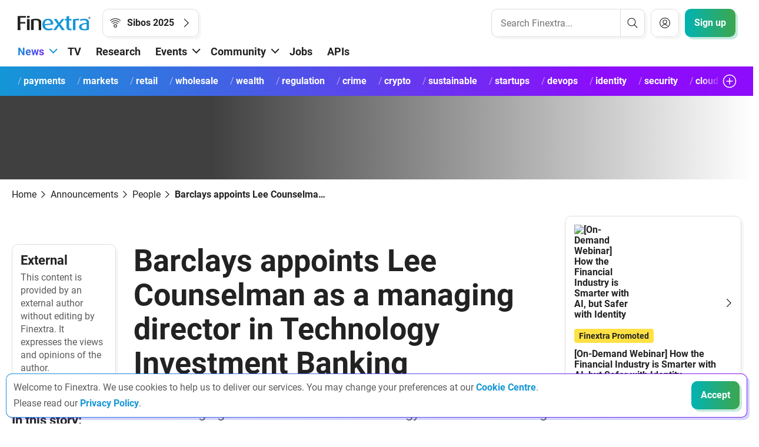

--- FILE ---
content_type: text/css
request_url: https://www.finextra.com/app_themes/earlgrey/css/main.min.css
body_size: 55388
content:
@font-face{font-display:swap;font-family:'Roboto';font-style:normal;font-weight:100;src:url('/app_themes/earlgrey/fonts/roboto-v32-latin-100.woff2') format('woff2'),url('/app_themes/earlgrey/fonts/roboto-v32-latin-100.ttf') format('truetype');}@font-face{font-display:swap;font-family:'Roboto';font-style:italic;font-weight:100;src:url('/app_themes/earlgrey/fonts/roboto-v32-latin-100italic.woff2') format('woff2'),url('/app_themes/earlgrey/fonts/roboto-v32-latin-100italic.ttf') format('truetype');}@font-face{font-display:swap;font-family:'Roboto';font-style:normal;font-weight:300;src:url('/app_themes/earlgrey/fonts/roboto-v32-latin-300.woff2') format('woff2'),url('/app_themes/earlgrey/fonts/roboto-v32-latin-300.ttf') format('truetype');}@font-face{font-display:swap;font-family:'Roboto';font-style:italic;font-weight:300;src:url('/app_themes/earlgrey/fonts/roboto-v32-latin-300italic.woff2') format('woff2'),url('/app_themes/earlgrey/fonts/roboto-v32-latin-300italic.ttf') format('truetype');}@font-face{font-display:swap;font-family:'Roboto';font-style:normal;font-weight:400;src:url('/app_themes/earlgrey/fonts/roboto-v32-latin-regular.woff2') format('woff2'),url('/app_themes/earlgrey/fonts/roboto-v32-latin-regular.ttf') format('truetype');}@font-face{font-display:swap;font-family:'Roboto';font-style:italic;font-weight:400;src:url('/app_themes/earlgrey/fonts/roboto-v32-latin-italic.woff2') format('woff2'),url('/app_themes/earlgrey/fonts/roboto-v32-latin-italic.ttf') format('truetype');}@font-face{font-display:swap;font-family:'Roboto';font-style:normal;font-weight:500;src:url('/app_themes/earlgrey/fonts/roboto-v32-latin-500.woff2') format('woff2'),url('/app_themes/earlgrey/fonts/roboto-v32-latin-500.ttf') format('truetype');}@font-face{font-display:swap;font-family:'Roboto';font-style:italic;font-weight:500;src:url('/app_themes/earlgrey/fonts/roboto-v32-latin-500italic.woff2') format('woff2'),url('/app_themes/earlgrey/fonts/roboto-v32-latin-500italic.ttf') format('truetype');}@font-face{font-display:swap;font-family:'Roboto';font-style:normal;font-weight:700;src:url('/app_themes/earlgrey/fonts/roboto-v32-latin-700.woff2') format('woff2'),url('/app_themes/earlgrey/fonts/roboto-v32-latin-700.ttf') format('truetype');}@font-face{font-display:swap;font-family:'Roboto';font-style:italic;font-weight:700;src:url('/app_themes/earlgrey/fonts/roboto-v32-latin-700italic.woff2') format('woff2'),url('/app_themes/earlgrey/fonts/roboto-v32-latin-700italic.ttf') format('truetype');}@font-face{font-display:swap;font-family:'Roboto';font-style:normal;font-weight:900;src:url('/app_themes/earlgrey/fonts/roboto-v32-latin-900.woff2') format('woff2'),url('/app_themes/earlgrey/fonts/roboto-v32-latin-900.ttf') format('truetype');}@font-face{font-display:swap;font-family:'Roboto';font-style:italic;font-weight:900;src:url('/app_themes/earlgrey/fonts/roboto-v32-latin-900italic.woff2') format('woff2'),url('/app_themes/earlgrey/fonts/roboto-v32-latin-900italic.ttf') format('truetype');}.row{margin-left:-10px;margin-right:-10px;}.row>*{padding-left:10px;padding-right:10px;}.container{padding-left:10px;padding-right:10px;max-width:min(calc(100vw - (2*(10px))),calc(1280px + (10px*2)))!important;}@media(min-width:576px){.container{max-width:min(calc(100vw - (2*(20px))),calc(1280px + (10px*2)))!important;}}.container-fluid{padding-left:10px;padding-right:10px;}main{display:block;}.main-column-title{padding-bottom:20px;margin-bottom:0;}.main-column-title.title-withButton{display:grid;grid-template-columns:auto auto;align-items:center;}.main-column-title.title-withButton .button{width:fit-content;justify-self:end;margin-bottom:0;}.main-column>.advert.leaderboard{margin-bottom:20px;}.box{margin-bottom:20px;border-radius:10px;background:#f3f3f3;padding:20px;color:#222;}@media(min-width:768px){.box{padding:30px;}}.mt-20px{margin-top:20px;}.mb-20px{margin-bottom:20px;}.pb-20px{padding-bottom:20px;}.bb-mid-light-grey{border-bottom:1px solid #ddd;}.b-mid-light-grey{border:1px solid #ddd;}.box-shadow-mid-light-grey{box-shadow:4px 4px 0 rgba(221,221,221,.25);}.bg-color-lightest{background-color:#fff;}.spacing-between-sections-default-bottom-margin{margin-bottom:20px;}@media(min-width:768px){.spacing-between-sections-default-bottom-margin{margin-bottom:25px;}}.md-pt-20{padding-top:20px;}@media(min-width:768px){.md-pt-20{padding-top:0;}}html{font-size:62.5%;}body{font-family:"Roboto","Arial",sans-serif;font-weight:400;color:#5c5c5c;overflow-wrap:anywhere;font-size:1.6rem;line-height:2.2rem;margin-top:0;}h1,.h1{font-family:"Roboto","Arial",sans-serif;font-weight:700;color:#222;margin-top:0;overflow-wrap:anywhere;font-size:3.8rem;line-height:4.4rem;margin-bottom:1rem;}@media(min-width:768px){h1,.h1{font-size:5.2rem;line-height:5.8rem;}}h2,.h2{font-family:"Roboto","Arial",sans-serif;font-weight:700;color:#222;margin-top:0;overflow-wrap:anywhere;font-size:2.8rem;line-height:3.4rem;}@media(min-width:768px){h2,.h2{font-size:3.8rem;line-height:4.4rem;}}h3,.h3{font-family:"Roboto","Arial",sans-serif;font-weight:700;color:#222;margin-top:0;overflow-wrap:anywhere;font-size:2.4rem;line-height:2.8rem;}@media(min-width:768px){h3,.h3{font-size:2.8rem;line-height:3.2rem;}}.h4-sm-h3-md{font-size:1.8rem;line-height:2.2rem;}@media(min-width:768px){.h4-sm-h3-md{font-size:2.8rem;line-height:3.2rem;}}.h4-h3-md{font-size:2.4rem;line-height:2.8rem;}@media(min-width:768px){.h4-h3-md{font-size:2.2rem;line-height:2.6rem;}}.h4-md{font-size:1.8rem;line-height:2.2rem;}h4,.h4{font-family:"Roboto","Arial",sans-serif;font-weight:700;color:#222;margin-top:0;overflow-wrap:anywhere;font-size:1.8rem;line-height:2.2rem;}@media(min-width:768px){h4,.h4{font-size:2.2rem;line-height:2.6rem;}}h5,.h5{font-family:"Roboto","Arial",sans-serif;font-weight:700;color:#222;margin-top:0;overflow-wrap:anywhere;font-size:1.6rem;line-height:2rem;}@media(min-width:768px){h5,.h5{font-size:1.8rem;line-height:2.2rem;}}h6,.h6{font-family:"Roboto","Arial",sans-serif;font-weight:700;color:#222;margin-top:0;overflow-wrap:anywhere;font-size:1.6rem;line-height:2.2rem;}.h6-compact{font-family:"Roboto","Arial",sans-serif;font-weight:700;color:#222;margin-top:0;overflow-wrap:anywhere;font-size:1.6rem;line-height:2rem;}h1 .post-counter,h2 .post-counter,h3 .post-counter,h4 .post-counter,h5 .post-counter,h6 .post-counter,.card-eyebrow .post-counter,.stats-carousel-stat .post-counter{border-radius:58px;position:relative;box-shadow:none;margin-bottom:0;display:inline-grid;vertical-align:middle;}h1 .post-counter .button-text,h2 .post-counter .button-text,h3 .post-counter .button-text,h4 .post-counter .button-text,h5 .post-counter .button-text,h6 .post-counter .button-text,.card-eyebrow .post-counter .button-text,.stats-carousel-stat .post-counter .button-text{min-width:auto;padding:4px 8px;font-size:1.4rem;font-weight:700;color:#5c5c5c;}h1 .post-counter:before,h2 .post-counter:before,h3 .post-counter:before,h4 .post-counter:before,h5 .post-counter:before,h6 .post-counter:before,.card-eyebrow .post-counter:before,.stats-carousel-stat .post-counter:before{border-radius:58px;}h1 .post-counter:after,h2 .post-counter:after,h3 .post-counter:after,h4 .post-counter:after,h5 .post-counter:after,h6 .post-counter:after,.card-eyebrow .post-counter:after,.stats-carousel-stat .post-counter:after{background:linear-gradient(90deg,#fff 0%,#fff 100%) border-box;border-radius:58px;}h1 .post-counter.light-grey-bg,h2 .post-counter.light-grey-bg,h3 .post-counter.light-grey-bg,h4 .post-counter.light-grey-bg,h5 .post-counter.light-grey-bg,h6 .post-counter.light-grey-bg,.card-eyebrow .post-counter.light-grey-bg,.stats-carousel-stat .post-counter.light-grey-bg{background:#f3f3f3;}h1 .post-counter.light-grey-bg:after,h2 .post-counter.light-grey-bg:after,h3 .post-counter.light-grey-bg:after,h4 .post-counter.light-grey-bg:after,h5 .post-counter.light-grey-bg:after,h6 .post-counter.light-grey-bg:after,.card-eyebrow .post-counter.light-grey-bg:after,.stats-carousel-stat .post-counter.light-grey-bg:after{background:linear-gradient(90deg,#f3f3f3 0%,#f3f3f3 100%) border-box;border-radius:58px;}h1 .post-counter:hover,h2 .post-counter:hover,h3 .post-counter:hover,h4 .post-counter:hover,h5 .post-counter:hover,h6 .post-counter:hover,.card-eyebrow .post-counter:hover,.stats-carousel-stat .post-counter:hover{box-shadow:none;text-decoration:none;}h1 .post-counter:active,h2 .post-counter:active,h3 .post-counter:active,h4 .post-counter:active,h5 .post-counter:active,h6 .post-counter:active,.card-eyebrow .post-counter:active,.stats-carousel-stat .post-counter:active{box-shadow:none;border-radius:58px;}h1 .post-counter,.h1 .post-counter,h2 .post-counter,.h2 .post-counter{top:0;}@media(min-width:768px){h1 .post-counter,.h1 .post-counter,h2 .post-counter,.h2 .post-counter{top:0;}}h3 .post-counter,.h3 .post-counter,h4 .post-counter,.h4 .post-counter,h5 .post-counter,.h5 .post-counter{top:0;}@media(min-width:768px){h3 .post-counter,.h3 .post-counter,h4 .post-counter,.h4 .post-counter,h5 .post-counter,.h5 .post-counter{top:0;}}.card-eyebrow .post-counter{top:0;left:-5px;}.post-counter-row h1,.post-counter-row h2,.post-counter-row h3,.post-counter-row h4,.post-counter-row h5{display:flex;}.post-counter-headingText{flex:0 1 auto;}.post-counter-headingText.text-width-second-line+.post-counter-container{align-self:center;}.post-counter-headingText.text-width-second-line+.post-counter-container .post-counter{position:static;}.post-counter-container{flex:1 1 auto;padding-left:6px;}h2,h3,h4,h5,h6,standfirst{margin-bottom:.5rem;}h2 a,h3 a,h4 a,h5 a,h6 a,standfirst a,h2 a:hover,h3 a:hover,h4 a:hover,h5 a:hover,h6 a:hover,standfirst a:hover{color:inherit;}.heading-margin-bottom-2{margin-bottom:2rem;}.heading-padding-top-1{padding-top:1rem;}.heading-margin-top-2{margin-top:2rem;}.heading-margin-bottom-card-listing-spacing{margin-bottom:15px;}a{font-family:"Roboto","Arial",sans-serif;font-weight:700;color:#1596d7;overflow-wrap:anywhere;text-decoration:none;font-size:inherit;line-height:inherit;}a:hover{font-family:"Roboto","Arial",sans-serif;font-weight:700;color:#1596d7;overflow-wrap:anywhere;text-decoration:underline;}a.arrow-link{padding-right:32px;position:relative;}a.arrow-link:after{position:absolute;content:'';right:0;top:-5px;width:32px;height:32px;-webkit-mask-image:url('/app_themes/earlgrey/images/icons/arrows/arrowRight.svg');mask-image:url('/app_themes/earlgrey/images/icons/arrows/arrowRight.svg');background-color:#1596d7;}p{font-family:"Roboto","Arial",sans-serif;font-weight:400;color:#5c5c5c;margin-top:0;overflow-wrap:anywhere;font-size:1.6rem;line-height:2.2rem;}p.dark{color:#222;}p-compact{font-family:"Roboto","Arial",sans-serif;font-weight:400;color:#5c5c5c;margin-top:0;overflow-wrap:anywhere;font-size:1.4rem;line-height:1.8rem;}p-compact.dark{color:#222;}.p-compact-p-md{font-family:"Roboto","Arial",sans-serif;font-weight:400;color:#5c5c5c;margin-top:0;overflow-wrap:anywhere;font-size:1.4rem;line-height:1.8rem;}@media(min-width:768px){.p-compact-p-md{font-size:1.6rem;line-height:2.2rem;}}.standfirst{font-family:"Roboto","Arial",sans-serif;font-weight:400;color:#5c5c5c;margin-top:0;overflow-wrap:anywhere;font-size:2rem;line-height:2.4rem;margin-bottom:20px;}@media(min-width:768px){.standfirst{font-size:2.4rem;line-height:3rem;}}.alt-body-copy,.alt-body-copy *{font-size:1.8rem;line-height:2.6rem;}@media(min-width:768px){.alt-body-copy,.alt-body-copy *{font-size:2rem;line-height:3rem;}}.activity-date{margin-top:5px;}.font-weight-bold{font-weight:700;}.font-color-dark-grey{color:#222;}.font-color-mid-dark-grey{color:#5c5c5c;}.font-color-gradient{background:linear-gradient(90deg,#1596d7 0%,#8c0cfb 100%);background-clip:text;-webkit-background-clip:text;-webkit-text-fill-color:transparent;}.brand-bg{background-color:#1596d7;}.highlight-bg{background-color:#ffe144;}.dark-grey-bg{background-color:#222;}.mid-dark-grey-bg{background-color:#5c5c5c;}.mid-light-grey-bg{background-color:#ddd;}.light-grey-bg{background-color:#f3f3f3;}.primary-gradient-bg{background-image:linear-gradient(90deg,#01b3b3 0%,#3da64e 100%);}.primary-gradient-colour-1{background-color:#01b3b3;}.primary-gradient-colour-2{background-color:#3da64e;}.brand-gradient-bg{background-image:linear-gradient(90deg,#1596d7 0%,#8c0cfb 100%);}.brand-gradient-category-nav{background-image:linear-gradient(90deg,#1596d7 0%,#8c0cfb 80%);}.brand-gradient-colour-1{background-color:#1596d7;}.brand-gradient-colour-2{background-color:#8c0cfb;}.footer-gradient-bg{background-image:linear-gradient(0deg,rgba(0,0,0,.65),rgba(0,0,0,.65)),linear-gradient(90deg,#1596d7 0%,#8c0cfb 100%);}.footer-gradient-colour-1{background-image:linear-gradient(0deg,rgba(0,0,0,.65),rgba(0,0,0,.65)),linear-gradient(90deg,#1596d7 0%,#1596d7 100%);}.footer-gradient-colour-2{background-image:linear-gradient(0deg,rgba(0,0,0,.65),rgba(0,0,0,.65)),linear-gradient(90deg,#8c0cfb 0%,#8c0cfb 100%);}.button{padding-left:0;padding-right:0;border-radius:10px;margin-bottom:10px;color:#fff;box-shadow:4px 4px 0 rgba(31,173,128,.25);margin-right:10px;text-decoration:none;cursor:pointer;position:relative;z-index:1;transition:box-shadow .5s linear;font-size:0;vertical-align:middle;grid-template-columns:auto;display:inline-grid;border:0;background:linear-gradient(90deg,#01b3b3 0%,#3da64e 100%) border-box;mask-composite:exclude;text-align:center;}.button-margin-right-auto{margin-right:auto;}.button-no-margin-right{margin-right:0;}.button-no-margin-right-mobile{margin-right:0;}@media(min-width:768px){.button-no-margin-right-mobile{margin-right:10px;}}.button-margin-left{margin-left:10px;}.button-margin-bottom-20{margin-bottom:20px;}.button-margin-top-5{margin-top:5px;}.button-margin-top-5-mobile{margin-top:5px;}@media(min-width:768px){.button-margin-top-5-mobile{margin-top:0;}}.button-fullWidth{width:100%;}.button-fullWidth-mobile{width:100%;}@media(min-width:768px){.button-fullWidth-mobile{width:auto;}}.button.disabled{opacity:.5;pointer-events:none;}.button-container{align-items:center;font-size:0;}.button-container-remove-baseline-space{margin-bottom:-10px;}.button-container-flex{display:flex;flex-wrap:wrap;}.button-container-flex-justify-right{justify-content:right;}.button-container-align-right{text-align:right;}.button-container-continuous{display:inline-block;border-radius:10px;box-shadow:4px 4px 0 rgba(221,221,221,.25);margin-bottom:10px;display:flex;width:max-content;}.button-container-continuous .button{margin-right:0;border-radius:0;border:1px solid #ddd;background:#fff;box-shadow:none!important;margin-bottom:0;border-right:0;flex:1 1 auto;}.button-container-continuous .button:last-child{border-right:1px solid #ddd;}.button-container-continuous .button:after,.button-container-continuous .button:before{border-radius:0!important;box-shadow:none!important;}.button-container-continuous .button::before{background:linear-gradient(90deg,#1596d7 0%,#8c0cfb 100%) border-box!important;margin:-1px;}.button-container-continuous .button:hover .button-text,.button-container-continuous .button:active .button-text{color:#fff!important;}.button-container-continuous .button:hover .button-icon,.button-container-continuous .button:active .button-icon{background:#fff!important;}.button-container-continuous .button:active::before{background:linear-gradient(90deg,#01b3b3 0%,#3da64e 100%) border-box!important;}.button-container-continuous .button:first-child,.button-container-continuous .button:first-child:after,.button-container-continuous .button:first-child:before{border-top-left-radius:10px!important;border-bottom-left-radius:10px!important;}.button-container-continuous .button:last-child,.button-container-continuous .button:last-child:after,.button-container-continuous .button:last-child:before{border-top-right-radius:10px!important;border-bottom-right-radius:10px!important;}.button-container-continuous .button-text{color:#222;}.button-container-continuous .button-icon{background:#222;}.button-container-continuous .button-selected,.button-container-continuous .button-selected-enabled{pointer-events:none;z-index:2;}.button-container-continuous .button-selected .button-text,.button-container-continuous .button-selected-enabled .button-text{color:#fff;}.button-container-continuous .button-selected .button-icon,.button-container-continuous .button-selected-enabled .button-icon{background:#fff;}.button-container-continuous .button-selected::before,.button-container-continuous .button-selected-enabled::before{background:linear-gradient(90deg,#01b3b3 0%,#3da64e 100%) border-box!important;opacity:1;}.button-container-continuous .button-selected-enabled{pointer-events:unset;}.button-container-continuous-vertical{width:100%;margin-bottom:20px;display:inline-block;}.button-container-continuous-vertical .button{display:grid;border:1px solid #ddd;border-bottom:0;}.button-container-continuous-vertical .button:first-child,.button-container-continuous-vertical .button:first-child:after,.button-container-continuous-vertical .button:first-child:before{border-radius:0!important;border-top-left-radius:10px!important;border-top-right-radius:10px!important;}.button-container-continuous-vertical .button:last-child,.button-container-continuous-vertical .button:last-child:after,.button-container-continuous-vertical .button:last-child:before{border-radius:0!important;border-bottom-left-radius:10px!important;border-bottom-right-radius:10px!important;}.button-container-continuous-vertical .button:last-child{border-bottom:1px solid #ddd;}.button-container-continuous-vertical .button:only-child,.button-container-continuous-vertical .button:only-child:after,.button-container-continuous-vertical .button:only-child:before{border-radius:10px!important;}.button-container-continuous.button-container-continuous-light-grey-hover .button:before{background:#f3f3f3!important;margin:0;}.button-container-continuous.button-container-continuous-light-grey-hover .button:hover .button-icon,.button-container-continuous.button-container-continuous-light-grey-hover .button:active .button-icon{background:#222!important;}.button-container-continuous.button-container-continuous-light-grey-hover .button:hover .button-text,.button-container-continuous.button-container-continuous-light-grey-hover .button:active .button-text{color:#222!important;}.button-container-continuous.button-container-continuous-light-grey-hover .button.button-selected:before{background:linear-gradient(90deg,#01b3b3 0%,#3da64e 100%)!important;margin:-1px;}.button-has-notification.button-icon-both{grid-template-columns:38px auto auto 42px;}.button-has-notification--container{display:grid;align-items:center;justify-content:end;}.button-has-notification-alert{font-size:13px;padding:2px 4px;border-radius:4px;background:linear-gradient(90deg,#1596d7 0%,#8c0cfb 100%);color:#fff;line-height:normal;margin-left:6px;}.button:hover{color:#fff;}.button-text,.button-text-below-md{font-size:1.6rem;line-height:1.8rem;font-weight:700;align-self:center;padding:15px 16px;z-index:3;position:relative;color:#fff;}.button-text-title,.button-text-below-md-title{color:#1596d7;display:inline-block;width:100%;}.button-text-description,.button-text-below-md-description{font-weight:400;font-size:1.6rem;line-height:2.2rem;}.button-text-value,.button-text-below-md-value{color:#5c5c5c;font-weight:normal;padding-left:5px;}.button-text-valueDesc,.button-text-below-md-valueDesc{padding-left:15px;}.button-text-valueDesc:first-child,.button-text-below-md-valueDesc:first-child{padding-left:11px;}.button-notification{display:none;}.button-icon{background-size:32px;background-repeat:no-repeat;background-position:center;height:32px;width:32px;display:inline-block;align-self:center;margin-left:6px;z-index:3;position:relative;background-color:#fff;}.button-icon-only{height:48px;margin-right:0;}.button-icon-only .button-icon{margin-left:8px;margin-right:8px;}.button-icon-only .button-text{display:none;}.button-icon-round{border-radius:50%;}.button-icon-left{grid-template-columns:38px auto;text-align:left;}.button-icon-left-notification{grid-template-columns:38px auto 42px;}.button-icon-left-notification .button-notification{background:#ffe144;height:25px;width:25px;display:inline-block;margin-left:6px;margin-right:12px;z-index:3;position:relative;border-radius:50%;font-size:1.4rem;vertical-align:middle;text-align:center;line-height:25px;color:#222;align-self:center;overflow:hidden;}.button-icon-left-notification .button-notification.max-numeric-value{width:30px;border-radius:40%;margin-right:0;}.button-icon-left-notification .button-text{padding-right:4px;}.button-icon-left .button-text,.button-icon-left .button-text-below-md{padding-left:4px;}.button-icon-left.button-icon-below-lg{height:48px;grid-template-columns:none;}.button-icon-left.button-icon-below-lg .button-icon{margin-left:8px;margin-right:8px;}.button-icon-left.button-icon-below-lg .button-text{display:none;}@media(min-width:992px){.button-icon-left.button-icon-below-lg{height:revert;grid-template-columns:38px auto;}.button-icon-left.button-icon-below-lg .button-text{display:revert;}}.button-icon-left.button-icon-below-md{height:48px;grid-template-columns:none;}.button-icon-left.button-icon-below-md .button-icon{margin-left:8px;margin-right:8px;}.button-icon-left.button-icon-below-md .button-text{display:none;}@media(min-width:768px){.button-icon-left.button-icon-below-md{height:revert;grid-template-columns:38px auto;}.button-icon-left.button-icon-below-md .button-text{display:revert;}}.button-icon-left.button-small{height:40px;}.button-icon-left.button-small .button-icon{margin-left:4px;margin-right:4px;}.button-icon-left-text-only-below-md{grid-template-columns:0 auto;}.button-icon-left-text-only-below-md .button-text{padding-left:16px;}@media(min-width:768px){.button-icon-left-text-only-below-md .button-text{padding-left:4px;}}.button-icon-left-text-only-below-md .button-icon{background-color:transparent;}@media(min-width:768px){.button-icon-left-text-only-below-md .button-icon{background-color:#fff;}}@media(min-width:768px){.button-icon-left-text-only-below-md{grid-template-columns:38px auto;}}.button-icon-right{grid-template-columns:auto 42px;text-align:left;}.button-icon-right .button-text{padding-right:0;}.button-icon-right .button-text+.button-icon{margin-right:6px;margin-left:4px;}.button-icon-both{grid-template-columns:38px auto 42px;text-align:left;}.button-icon-both .button-text{padding-left:4px;padding-right:0;}.button-icon-both .button-text+.button-icon{margin-right:6px;margin-left:4px;}.button-icon-top{grid-template-columns:auto;text-align:center;justify-items:center;padding:14px 10px 14px 10px;}.button-icon-top.button-small .button-text{padding-left:0;padding-right:0;}@media(min-width:992px){.button-icon-top.button-small .button-text{padding-top:0;}}.button-icon-top .button-icon{display:none;}@media(min-width:992px){.button-icon-top .button-icon{display:block;}}.button::before{position:absolute;content:'';top:0;bottom:0;left:0;right:0;border-radius:10px;opacity:0;z-index:-1;transition:opacity .5s;border:double 1px transparent;border:1px solid transparent;background:linear-gradient(0deg,rgba(0,0,0,.25),rgba(0,0,0,.25)),linear-gradient(90deg,#01b3b3 0%,#3da64e 100%) border-box;-webkit-mask:linear-gradient(#fff 0 0);-webkit-mask-composite:xor;mask-composite:exclude;}.button:hover,.button:active{box-shadow:4px 4px 0 rgba(24,130,96,.25);text-decoration:none;}.button:hover::before,.button:active::before{opacity:1;}.button:last-child{margin-right:0;}.button-center.button{justify-content:center;grid-template-columns:max-content;}.button-center.button-icon-left{grid-template-columns:38px max-content;text-align:left;}.button-center.button-icon-right{grid-template-columns:max-content 42px;text-align:left;}.button-center.button-icon-both{grid-template-columns:38px max-content 42px;text-align:left;}.button-center .button-text{text-align:center;}.button-right{justify-content:right;}.button-primary.button-alert{box-shadow:4px 4px 0 rgba(206,0,0,.25);background:#ce0000 border-box;}.button-primary.button-alert:before{background:linear-gradient(0deg,rgba(0,0,0,.25) 0%,rgba(0,0,0,.25) 100%),#ce0000;}.button-secondary,.button-dark{box-shadow:4px 4px 0 rgba(221,221,221,.25);color:#222;z-index:auto;background:#fff;-webkit-mask:unset;-webkit-mask-composite:unset;mask-composite:unset;border:0;}.button-secondary:hover,.button-dark:hover{color:#222;}.button-secondary:after,.button-dark:after{position:absolute;top:0;bottom:0;left:0;right:0;content:'';z-index:1;border-radius:10px;opacity:1;transition:opacity .5s;border:1px solid transparent;background:linear-gradient(90deg,#ddd 0%,#ddd 100%) border-box;-webkit-mask:linear-gradient(#fff 0 0) padding-box,linear-gradient(#fff 0 0);-webkit-mask-composite:xor;mask-composite:exclude;}.button-secondary:before,.button-dark:before{position:absolute;top:0;bottom:0;left:0;right:0;content:'';z-index:1;border-radius:10px;transition:opacity .5s linear;opacity:0;background-image:linear-gradient(#fff,#fff),linear-gradient(90deg,#1596d7 0%,#8c0cfb 100%);background:linear-gradient(90deg,#1596d7 0%,#8c0cfb 100%) border-box;-webkit-mask:linear-gradient(#fff 0 0) padding-box,linear-gradient(#fff 0 0);-webkit-mask-composite:xor;mask-composite:exclude;}.button-secondary:hover,.button-dark:hover{box-shadow:4px 4px 0 rgba(80,82,233,.2);color:#222;}.button-secondary:hover:after,.button-dark:hover:after{opacity:0;}.button-secondary:hover:before,.button-dark:hover:before{opacity:1;}.button-secondary:active,.button-dark:active{box-shadow:4px 4px 0 rgba(31,173,128,.25);}.button-secondary:active:after,.button-dark:active:after{opacity:0;}.button-secondary:active:before,.button-dark:active:before{background:linear-gradient(90deg,#01b3b3 0%,#3da64e 100%) border-box;}.button-secondary .button-text,.button-dark .button-text,.button-secondary .button-text-below-md,.button-dark .button-text-below-md{color:#222;}.button-secondary .button-icon,.button-dark .button-icon{background-color:#222;}.button-clear{box-shadow:none;border:0;background:#fff;}.button-clear .button-text{color:#222;}.button-clear .button-icon{background:#222;}.button-clear:active,.button-clear:hover{box-shadow:none;}.button-clear:before{background:#f3f3f3;-webkit-mask:unset;-webkit-mask-composite:unset;mask-composite:unset;}.button-secondary.button-alert .button-icon{background:#ce0000;}.button-dark{color:#fff;box-shadow:4px 4px 0 rgba(221,221,221,.25);background-color:transparent;}.button-dark:hover{color:#fff;}.button-dark:after{background:linear-gradient(90deg,#5c5c5c 0%,#5c5c5c 100%) border-box;}.button-dark .button-text{color:#fff;}.button-dark .button-icon{background-color:#fff;}.button-green-expanded-state[aria-expanded="true"]{box-shadow:4px 4px 0 rgba(31,173,128,.25);}.button-green-expanded-state[aria-expanded="true"]:before{background:linear-gradient(90deg,#01b3b3 0%,#3da64e 100%) border-box!important;}.button-green-expanded-state[aria-expanded="true"]:after{background:linear-gradient(90deg,#01b3b3 0%,#3da64e 100%) border-box!important;}.button-small.button-text,.button-small .button-text,.button-small.button-text-below-md,.button-small .button-text-below-md{padding-top:11px;padding-bottom:11px;}.button-small.button-icon-only,.button-small .button-icon-only{height:40px;}.button-small.button-icon-only .button-icon,.button-small .button-icon-only .button-icon{margin-left:4px;margin-right:4px;}.button-large.button,.button-large .button{grid-template-columns:48px auto;}.button-large.button-text,.button-large .button-text{padding-top:21px;padding-bottom:21px;font-size:2rem;}.button-large.button-icon,.button-large .button-icon{width:42px;height:42px;background-size:42px;-webkit-mask-size:42px 42px;mask-size:42px 42px;}.button-large.button-icon-left.button-text,.button-large .button-icon-left.button-text,.button-large.button-icon-left .button-text,.button-large .button-icon-left .button-text{padding-right:20px;padding-left:8px;}.button-large.button-icon-left.button-icon,.button-large .button-icon-left.button-icon,.button-large.button-icon-left .button-icon,.button-large .button-icon-left .button-icon{margin-left:10px;}.button-round{border-radius:50%;}.button-round:after{border-radius:50%;}.button-round:before{border-radius:50%;}.button-sponsor{width:100%;margin-bottom:20px;}.button-sponsor-grey{background:#f3f3f3;border-color:transparent;box-shadow:none;}.button-sponsor-grey:after{background:linear-gradient(90deg,#f3f3f3 0%,#f3f3f3 100%) border-box;}.button-sponsor-grey:hover,.button-sponsor-grey:active{box-shadow:none;}.button-sponsor .button-text{display:inline-grid;}.button-sponsor .button-text img{max-width:95px;margin-bottom:15px;}@media(min-width:768px){.button-sponsor .button-text{display:inline-grid;grid-template-columns:max-content auto auto;vertical-align:middle;align-items:center;}.button-sponsor .button-text .tag-sponsor{height:24px;margin-bottom:0;margin-right:15px;}.button-sponsor .button-text img{margin-bottom:0;margin-right:15px;}}@media(min-width:1200px){.button-sponsor .button-text{display:inline-block;}.button-sponsor .button-text .tag-sponsor{height:auto;margin-bottom:10px;}.button-sponsor .button-text img{margin-bottom:15px;}}.button-saved-indicator{position:absolute;background:linear-gradient(90deg,#01b3b3 0%,#3da64e 100%) border-box;border-radius:50%;right:-4px;top:-4px;width:15px;height:15px;z-index:2;visibility:hidden;}.button-transparent{background:transparent;}.button[aria-saved="true"] .button-saved-indicator{visibility:visible;}.button--has-button-text-below-md .button-text{display:none;}@media(min-width:768px){.button--has-button-text-below-md .button-text{display:block;}}.button--has-button-text-below-md .button-text-below-md{display:block;}@media(min-width:768px){.button--has-button-text-below-md .button-text-below-md{display:none;}}.button-like .button-icon{background-image:url('/app_themes/earlgrey/images/icons/article/Like.svg');background-color:transparent;}.button-like .button-icon:after{content:' ';background-image:url('/app_themes/earlgrey/images/icons/article/Like_Active.svg');position:absolute;width:32px;height:32px;opacity:0;transition:opacity .5s;}.button-like.button-dark .button-icon{background-image:url('/app_themes/earlgrey/images/icons/article/Like_Dark.svg');}.button-like.button-dark .button-icon:after{background-image:url('/app_themes/earlgrey/images/icons/article/Like_Active_Dark.svg');}.button-like:hover .button-icon:after{opacity:1;}.button-like.liked .button-icon:after{opacity:1;}.card{border:0;border-radius:0;border-top:1px solid #cbcbcb;background-color:transparent;padding:15px 0 15px;}.card-buttons{margin-top:12px;}.card-buttons-topSpacing-large{margin-top:20px;}.card-round-border{padding-left:15px;padding-right:15px;border:1px solid #ddd!important;border-radius:10px;margin-bottom:15px;box-shadow:4px 4px 0 rgba(221,221,221,.25);}.card-round-border .card-text{-webkit-line-clamp:2;}.card-no-boxShadow{box-shadow:none!important;}.card-no-border{border:0!important;}.card-background-lightGrey{background:#f3f3f3;}.card-fullHeight{height:calc(100% - 15px);}.card-img-round{display:block;border-radius:50%;margin-bottom:0!important;max-width:100%;}.card-img-round>a{display:block;border-radius:50%;}.card-img-container>a{display:block;}.card-img-top,.card-img{border-radius:0;}.card-body{padding:0;}.card-body-inline{display:flex;flex-wrap:wrap;gap:10px;}.card-body-inline .card-eyebrow.card-eyebrow-small{margin-bottom:-10px;}.card-body-inline .card-baseline{padding-top:1px;}.card-body-inline .card-timestamp{margin-top:2px;}.card-body-inline .tag{margin-bottom:0;}.card-body-inline.with-like-button{align-items:center;}.card-body-inline.with-like-button>.card-eyebrow.card-eyebrow-small{margin-bottom:-14px;}.card-body-inline.with-like-button>.card-like-button{flex:auto;text-align:right;}.card-body-inline.with-like-button>.card-like-button>.button{margin-bottom:0;}.card-body-inline.with-like-button>.tag{margin-bottom:-4px;}.card-eyebrow{font-size:1.6rem;font-weight:700;line-height:1.8rem;margin:0 0 2px;color:#1596d7;}.card-eyebrow a{margin-right:8px;}.card-eyebrow.dark{color:#000;}.card-eyebrow label.item-type{display:inline-block;margin-right:8px;color:#5c5c5c;font-weight:400;}.card-eyebrow label.report-type{display:inline-block;margin-right:8px;color:#222;font-weight:700;border-radius:4px;background-color:#f3f3f3;padding:4px 8px;font-size:14px;}.card-eyebrow-small>span{font-size:1.4rem;line-height:1.6rem;margin-bottom:10px!important;margin-right:8px;color:#222;font-weight:700;border-radius:4px;background-color:#f3f3f3;padding:4px 8px;display:inline-block;}.card-eyebrow-small .card-eyebrow-value{font-weight:normal;color:#222;font-size:1.4rem;line-height:1.65rem;background-color:transparent;padding:0!important;border-radius:0!important;margin-right:0!important;}.card-eyebrow-group span{padding:6px 10px;line-height:2.1rem;}.card-eyebrow-group a{background:url('/app_themes/earlgrey/images/icons/communityevents/Blog Group.svg') 0 -7px no-repeat;padding-left:32px;padding-top:1px;margin-right:0;}.card-profile{font-size:1.6rem;line-height:1.8rem;font-weight:400;color:#5c5c5c;margin:0 0 5px;}.card-profile a{font-size:1.6rem;font-weight:700;color:#1596d7;}.card-profile-eyebrow{display:inline-block;margin-right:8px;}.card-title{color:#222;margin-bottom:8px;}.card-title.h6{line-height:2rem;}.card-title.brand{color:#1596d7;}.card-title.no-margin{margin-bottom:0;}.card-text{display:-webkit-box;-webkit-line-clamp:3;-webkit-box-orient:vertical;overflow:hidden;margin-bottom:15px;}.card-text+.card-speakers-from{margin-top:-3px;margin-bottom:10px;}.card-tag{display:inline-block;border-radius:4px;border:1px solid #ddd;font-size:1.4rem;font-weight:700;line-height:1.6rem;padding:4px 8px;margin-bottom:10px;}.card-tag-light{background-color:#fff;color:#222;}.card-tag-report-type{border:0;font-weight:700;margin-bottom:7px;}.card-tag-status-type{border:0;background:#f3f3f3;color:#222;margin-right:15px;}.card-tag-alert{color:#ce0000;}.card-tag-highlight{background:#ffe144;}.card-tag-middarkgrey{color:#fff;background:#5c5c5c;}.card-comment{border-top:1px solid #ddd;padding-top:20px;margin-top:20px;}.card-comment .card{margin-top:10px;}.card-comment-thecomment{overflow:hidden;}.card-comment-thecomment:after{display:inline-block;position:absolute;bottom:15px;left:15px;font-weight:700;color:#1596d7;cursor:pointer;}.card-comment-thecomment.clamped{display:-webkit-box;-webkit-box-orient:vertical;-webkit-line-clamp:9;margin-bottom:25px;}.card-comment-thecomment.clamped *{display:inline;}.card-comment-thecomment.clamped:after{content:'Read more...';}.card-comment-thecomment.unclamped{-webkit-line-clamp:unset;margin-bottom:25px;}.card-comment-thecomment.unclamped:after{content:'Read less...';}.card-comment-thecomment p:last-child{margin-bottom:0;}.card-baseline{font-size:1.4rem;font-weight:400;line-height:2rem;color:#5c5c5c;display:block;margin-bottom:-8px;}.card-baseline-containsPill{display:flex;align-items:center;flex-wrap:wrap;}.card-baseline-containsPill>*{flex:0 0 auto;margin-bottom:4px;}.card-baseline span,.card-baseline a{display:inline-block;margin-right:10px;}.card-baseline-margin-bottom{margin-bottom:8px;}.card-baseline .card-channels{display:inline-block;width:auto;margin-right:10px;position:relative;overflow:hidden;}.card-baseline .card-channels a:after{content:', ';color:#5c5c5c;font-weight:400;}.card-baseline .card-channels a:last-child:after{content:'';}.card-baseline .card-channels a.card-channel-link{border:1px solid transparent;}.card-baseline .card-channel-link{margin-right:0;}.card-baseline .card-channelgroup-link{display:inline-block;width:auto;}.card-baseline .card-comments{display:inline-block;width:auto;}.card-baseline .card-button a{display:grid;top:4px;}.card-baseline .card-button .button-text{font-weight:400;padding-right:0;}.card-baseline .card-linkedin-button .button-text{top:1px;}.card-baseline .card-like-button .button-text{top:1px;}.card-icon{padding-left:24px;position:relative;overflow:hidden;}.card-icon a{margin-right:0;}.card-icon a span{margin-right:0;}.card-icon.new-line{display:block;margin-bottom:6px;}.card-icon:before{display:inline-block;width:32px;height:32px;background-repeat:no-repeat;background-size:100% 100%;background-position:center center;content:'';position:absolute;left:-7px;top:-7px;background:#222;}.card-icon.clock:before{mask-image:url(/app_themes/earlgrey/images/icons/dark/Clock.svg);-webkit-mask-image:url(/app_themes/earlgrey/images/icons/dark/Clock.svg);}.card-icon.calendar:before{mask-image:url('/app_themes/earlgrey/images/icons/dark/Calender.svg');-webkit-mask-image:url('/app_themes/earlgrey/images/icons/dark/Calender.svg');}.card-icon.folder:before{mask-image:url('/app_themes/earlgrey/images/icons/communityevents/Blog Group.svg');-webkit-mask-image:url('/app_themes/earlgrey/images/icons/communityevents/Blog Group.svg');}.card-icon.messages:before{mask-image:url('/app_themes/earlgrey/images/icons/other/Messages.svg');-webkit-mask-image:url('/app_themes/earlgrey/images/icons/other/Messages.svg');}.card-icon.registered:before{mask-image:url('/app_themes/earlgrey/images/icons/other/Registered.svg');-webkit-mask-image:url('/app_themes/earlgrey/images/icons/other/Registered.svg');}.card-icon.location:before{mask-image:url('/app_themes/earlgrey/images/icons/other/Location.svg');-webkit-mask-image:url('/app_themes/earlgrey/images/icons/other/Location.svg');}.card-icon.comments:before{mask-image:url('/app_themes/earlgrey/images/icons/other/Comments.svg');-webkit-mask-image:url('/app_themes/earlgrey/images/icons/other/Comments.svg');}.card-icon.twitter:before{mask-image:url('/app_themes/earlgrey/images/icons/social/Twitter.svg');-webkit-mask-image:url('/app_themes/earlgrey/images/icons/social/Twitter.svg');}.card-icon.linkedin:before{mask-image:url('/app_themes/earlgrey/images/icons/social/LinkedIn.svg');-webkit-mask-image:url('/app_themes/earlgrey/images/icons/social/LinkedIn.svg');}.card-icon.download:before{mask-image:url('/app_themes/earlgrey/images/icons/arrows/Download.svg');-webkit-mask-image:url('/app_themes/earlgrey/images/icons/arrows/Download.svg');}.card-icon.views:before{mask-image:url('/app_themes/earlgrey/images/icons/other/eye.svg');-webkit-mask-image:url('/app_themes/earlgrey/images/icons/other/eye.svg');}.card-icon.posts:before{mask-image:url('/app_themes/earlgrey/images/icons/other/Blog Posts.svg');-webkit-mask-image:url('/app_themes/earlgrey/images/icons/other/Blog Posts.svg');}.card-icon.groups:before{mask-image:url('/app_themes/earlgrey/images/icons/communityevents/Blog Group.svg');-webkit-mask-image:url('/app_themes/earlgrey/images/icons/communityevents/Blog Group.svg');}.card-icon.opinions:before{mask-image:url('/app_themes/earlgrey/images/icons/other/Blog Posts.svg');-webkit-mask-image:url('/app_themes/earlgrey/images/icons/other/Blog Posts.svg');}.card-icon.profile:before{mask-image:url('/app_themes/earlgrey/images/icons/other/Profile-1.svg');-webkit-mask-image:url('/app_themes/earlgrey/images/icons/other/Profile-1.svg');}.card-icon.followers:before{mask-image:url('/app_themes/earlgrey/images/icons/communityevents/Followers.svg');-webkit-mask-image:url('/app_themes/earlgrey/images/icons/communityevents/Followers.svg');}.card-icon.facebook:before{mask-image:url('/app_themes/earlgrey/images/icons/social/facebook.svg');-webkit-mask-image:url('/app_themes/earlgrey/images/icons/social/facebook.svg');}.card-icon.eye:before{mask-image:url('/app_themes/earlgrey/images/icons/other/Eye.svg');-webkit-mask-image:url('/app_themes/earlgrey/images/icons/other/Eye.svg');}.card-icon.report:before{mask-image:url('/app_themes/earlgrey/images/icons/generalUI/Warning.svg');-webkit-mask-image:url('/app_themes/earlgrey/images/icons/generalUI/Warning.svg');}.card-icon.edit:before{mask-image:url('/app_themes/earlgrey/images/icons/editing/Edit.svg');-webkit-mask-image:url('/app_themes/earlgrey/images/icons/editing/Edit.svg');}.card-icon.pdf:before{mask-image:url('/app_themes/earlgrey/images/icons/account/OfficeFilePdf.svg');-webkit-mask-image:url('/app_themes/earlgrey/images/icons/account/OfficeFilePdf.svg');}.card-icon.doc:before{mask-image:url('/app_themes/earlgrey/images/icons/account/OfficeFileDoc.svg');-webkit-mask-image:url('/app_themes/earlgrey/images/icons/account/OfficeFileDoc.svg');}.card-icon-middle{vertical-align:middle;}.card-units.hidden-sm{display:none;}@media(min-width:768px){.card-units.hidden-sm{display:inline;}}.card-lighter .card-icon:before{background:#fff;}.card-lighter .card-title{color:#fff;}.card-lighter .card-text{color:#fff;}.card-lighter .card-baseline{color:#ddd;}.card-timestamp{margin-right:10px;display:inline-block;width:auto;}.card-likebar,.card-views-and-report{width:100%;display:inline-grid;grid-template-columns:50% 50%;}.card-likebar div:last-child,.card-views-and-report div:last-child{text-align:right;}.card-likebar .button,.card-views-and-report .button{margin:0;}.card-likebar .button.no-border,.card-views-and-report .button.no-border{box-shadow:none;}.card-likebar .button.no-border:before,.card-views-and-report .button.no-border:before,.card-likebar .button.no-border:after,.card-views-and-report .button.no-border:after{background:none;}.card-likebar .button.no-border .button-text,.card-views-and-report .button.no-border .button-text{font-size:1.4rem;font-weight:400;}.card-likebar .card-icon,.card-views-and-report .card-icon{font-size:1.4rem;}.card-views-and-report{align-items:center;margin-bottom:20px;}@media(min-width:768px){.card-views-and-report{margin-bottom:25px;}}.card-views-and-report .button{margin-top:-15px;margin-bottom:-15px;}.card-location{font-size:1.4rem;line-height:2rem;}.card-speakers-from-label{font-weight:700;color:#222;}.card-hero-icon{text-align:right;height:46px;padding-left:46px;margin-bottom:-8px;}.card-hero-icon:before{mask-size:100%;-webkit-mask-size:100%;mask-position:top left;-webkit-mask-position:top left;width:46px;height:46px;border:1px solid #f00;}.card-hero-icon .card-tag{margin-right:0;margin-left:auto;}.card-profile-quote{display:inline-block;margin-bottom:5px;color:#222;font-weight:700;}.card-member-disabled-messaging{color:#222;font-weight:700;}.card-header-container{margin-bottom:10px;}.card-article-link{font-weight:700;color:#222;}.card-article-link:before{content:'Article: ';}.card-readcomment-link{font-size:1.6rem;line-height:normal;}.card--group{height:calc(100% - 20px);margin-bottom:20px;}.card--group .card-body-container{height:100%;display:flex;flex-direction:column;}.card--group .card-title{margin-bottom:5px;}.card--group .card-text{margin-bottom:15px!important;}.card--group .card-baseline{border-top:1px solid #ddd;display:inline-block;width:100%;padding-top:15px;margin-top:auto;}.card--group--standalone-section{height:calc(100% - 20px);margin-bottom:20px;}@media(min-width:768px){.card--group--standalone-section{margin-bottom:25px;}}@media(min-width:768px){.card--group--standalone-section{height:calc(100% - 25px);}}.card--group--standalone-section .card-join-group-button{margin-bottom:5px;}.card--article .card-img-container{max-width:150px;width:150px;}.card--article .card-body-container{width:calc(100% - 160px);padding-left:5px;}.card--article.card-lighter .card-img-container{padding-bottom:10px;}.card--article.card-lighter .card-body-container{padding-left:0;}@media(min-width:992px){.card--long-read .card-body{min-height:145px;}}.card--long-read .card-title{width:calc(100% - (120px + 15px));}@media(min-width:992px){.card--long-read .card-title{width:calc(100% - (181px + 15px));}}.card--long-read .card-text{width:calc(100% - (120px + 15px));}@media(min-width:992px){.card--long-read .card-text{width:calc(100% - (181px + 15px));}}.card--long-read .card-header-image{float:right;width:calc(120px + 15px);text-align:right;}@media(min-width:992px){.card--long-read .card-header-image{width:calc(181px + 15px);}}.card--long-read .card-header-image .button{width:120px;height:68px;align-content:center;padding:14px 10px;}@media(min-width:992px){.card--long-read .card-header-image .button{width:181px;height:103px;}}.card--long-read .card-header-image .button-text{padding-bottom:0;padding-top:0;}.card--long-read .card-header-image .button-icon{margin:0;}.card--long-read .card-header-image img{width:120px;}@media(min-width:992px){.card--long-read .card-header-image img{width:181px;}}.card--post .card-img-container{max-width:140px;min-width:140px;}@media(min-width:576px){.card--post .card-img-container{max-width:160px;min-width:160px;}}@media(min-width:768px){.card--post .card-img-container{max-width:100%;min-width:auto;}}.card--post .card-body-container{padding-right:5px;width:calc(100% - 140px);}@media(min-width:576px){.card--post .card-body-container{width:calc(100% - 160px);}}@media(min-width:768px){.card--post .card-body-container{width:calc(66.66666667% - 88px);}}@media(min-width:992px){.card--post .card-body-container{width:calc(75% - 88px);}}.card--post .card-profile-container{position:absolute;width:70px;left:60px;top:70px;}@media(min-width:576px){.card--post .card-profile-container{width:80px;left:70px;top:80px;}}@media(min-width:768px){.card--post .card-profile-container{position:relative;top:auto;left:auto;width:88px;}}.card--post .card-profile-container .card-img-round{box-shadow:4px 4px 0 rgba(221,221,221,.25);}.card--post.no-post-img .card-body-container{width:calc(100% - 80px);}@media(min-width:576px){.card--post.no-post-img .card-body-container{width:calc(100% - 90px);}}@media(min-width:768px){.card--post.no-post-img .card-body-container{width:calc(100% - 98px);}}@media(min-width:992px){.card--post.no-post-img .card-body-container{width:calc(100% - 98px);}}.card--post.no-post-img .card-profile-container{position:relative;top:auto;left:auto;width:70px;}@media(min-width:768px){.card--post.no-post-img .card-profile-container{width:88px;}}.card--post.no-post-img .card-profile-container+.card-body-container{padding-left:5px;}.card--post-small .card-body-container{width:calc(100% - 70px);}.card--post-small .card-profile{font-size:1.6rem;line-height:1.8rem;}.card--post-small .card-profile-container{max-width:60px;width:60px;padding-right:0;}.card--post-small .card-profile-container .card-img-round{width:50px;box-shadow:4px 4px 0 rgba(221,221,221,.25);}.card--post-small--in-user-profile .card-body-container{padding-left:15px;padding-right:0;}.card--post-small--in-user-profile .card-title{margin-bottom:5px;}.card--post-small--in-user-profile .card-text{-webkit-line-clamp:2;line-clamp:2;line-height:2rem;margin-bottom:8px;}.card--post-small--in-user-profile.card--post-small--box{border:1px solid #ddd;box-shadow:4px 4px 0 rgba(221,221,221,.25);}.card--post-small--in-user-profile.card--user-profile-opinion .card-text{display:none;}@media(min-width:768px){.card--post-small--in-user-profile.card--user-profile-opinion .card-text{display:-webkit-box;}}.card--post-small--box{border:1px solid #ddd;background-color:#fff;border-radius:10px;padding:15px;box-shadow:4px 4px 0 rgba(221,221,221,.25);}.card--post-small--long-read .card-img-container{max-width:130px;min-width:130px;padding-bottom:calc(50px - 10px);}@media(min-width:992px){.card--post-small--long-read .card-img-container{max-width:197px;min-width:197px;padding-bottom:0;}}.card--post-small--long-read .card-profile-container{position:absolute;width:calc(50px + (2*10px));left:50px;top:calc(15px + 62px - 10px);}@media(min-width:992px){.card--post-small--long-read .card-profile-container{top:auto;left:auto;width:70px;position:relative;}}.card--post-small--long-read .card-body-container{padding-right:5px;padding-left:5px;width:calc(100% - 130px);}@media(min-width:992px){.card--post-small--long-read .card-body-container{width:calc(100% - (197px + 50px + (2*10px)));}}.card--post-alternate .card-img-container{position:relative;}.card--post-alternate .card-img-round-container{position:absolute;width:50px;height:50px;left:10px;margin-top:-20px;}@media(min-width:768px){.card--post-alternate .card-img-round-container{right:10px;left:auto;}}.card--post-alternate .card-img-round-container .card-img-round{box-shadow:4px 4px 0 rgba(221,221,221,.25);}.card--comment{border-top:0;border-bottom:1px solid #ddd;margin-bottom:20px;padding-bottom:20px;padding-top:0;}.card--comment .card-profile{margin-bottom:7px;}.card--comment .card-baseline{margin-bottom:10px;}.card--comment .card-baseline .tag{margin-right:10px;margin-bottom:0;}.card--comment .card-text{-webkit-line-clamp:unset;}.card--comment .card-timestamp{margin-bottom:-5px;}.card--comment.no-post-img .card-profile-container{width:70px;}.card--item-listing{display:grid;grid-template-columns:130px 1fr;gap:15px;}@media(min-width:768px){.card--item-listing{grid-template-columns:197px 1fr;}}.card--item-listing .image-column .profile-img-container{width:50px;height:50px;margin-top:-20px;margin-left:calc(100% - 50px);border-radius:50%;background-repeat:no-repeat;background-size:cover;position:relative;box-shadow:4px 4px 0 rgba(221,221,221,.25);}.card--item-listing .image-column .profile-img-container img{width:50px;height:50px;box-shadow:4px 4px 0 rgba(221,221,221,.25);}.card--item-listing .content-column .card-profile{margin-top:8px;margin-bottom:2px;}.card--item-listing .content-column .card-title{margin-bottom:5px;}.card--item-listing .content-column .card-text{display:hidden;-webkit-line-clamp:2;-webkit-box-orient:vertical;overflow:hidden;line-clamp:2;display:none;margin-bottom:8px;}@media(min-width:992px){.card--item-listing .content-column .card-text{display:inherit;display:-webkit-box;}}.card--item-listing.type--community{display:block;grid-template-columns:initial;}.card--item-listing.type--community .card-profile{margin-bottom:2px;}.card--item-listing.type--community .card-profile-container{width:88px;position:relative;top:auto;left:auto;}.card--item-listing.type--community .card-body-container{width:calc(100% - 90px);}.card--item-listing.type--community .card-title{margin-bottom:5px;}.card--item-listing.type--community .card-text{margin-bottom:10px;-webkit-line-clamp:2;line-clamp:2;}.card--item-listing.type--company-announcement{grid-template-columns:1fr;}.card--item-listing.no-image{grid-template-columns:1fr;}.card--item-listing.no-image .image-column{display:none;}.card--imageProfile .card-img-container{max-width:150px;min-width:150px;}.card--imageProfile .card-body-container{width:calc(100% - 150px);}.card--imageProfile .card-profile-container{position:absolute;width:70px;left:70px;top:76px;}.card--imageProfile .card-profile-container .card-img-round{box-shadow:4px 4px 0 rgba(221,221,221,.25);}.card--event-listing{border:1px solid #ddd;border-radius:10px;}.card--event-listing.type-grid{display:flex;flex-direction:column;justify-content:space-between;height:100%;padding:15px;}.card--event-listing.type-grid .main-column .image-column .card-img{margin:auto;margin-bottom:15px;width:141px;height:79px;background-repeat:no-repeat;background-size:cover;}.card--event-listing.type-grid .main-column .content-column{border-top:1px solid #ddd;padding-top:15px;}.card--event-listing.type-grid .main-column .content-column .card-body .card-eyebrow{width:fit-content;margin-bottom:15px;}.card--event-listing.type-grid .main-column .content-column .card-body .card-eyebrow span{color:#222;font-size:1.4rem;line-height:1.65rem;background-color:#f3f3f3;padding:4px 8px;border-radius:4px;margin-right:5px;}.card--event-listing.type-grid .main-column .content-column .card-body .card-title{margin-bottom:5px;overflow-wrap:anywhere;}.card--event-listing.type-grid .main-column .content-column .card-body .card-text{margin-bottom:8px;line-height:2.2rem;}.card--event-listing.type-grid .baseline-column{margin-top:calc(-8px + 15px);}.card--event-listing.type-grid .baseline-column .card-baseline{display:grid;grid-template-columns:auto min-content;justify-content:space-between;margin-bottom:0;flex-wrap:wrap;overflow-wrap:initial;}.card--event-listing.type-grid .baseline-column .card-baseline>*{margin-top:8px;}.card--event-listing.type-grid .baseline-column .card-baseline .card-location{grid-column-start:1;grid-column-end:3;font-size:1.4rem;line-height:2rem;display:flex;padding-left:0;align-items:center;}.card--event-listing.type-grid .baseline-column .card-baseline .card-location::before{position:inherit;flex:0 0 26px;left:-6px;top:0;}.card--event-listing.type-grid .baseline-column .card-baseline .card-timestamp{hyphens:manual;}.card--event-listing.type-grid .baseline-column .card-baseline .card-timestamp .event-date-start,.card--event-listing.type-grid .baseline-column .card-baseline .card-timestamp .event-date-end{white-space:nowrap;margin-right:0;}.card--event-listing.type-grid .baseline-column .card-baseline .card-registered{margin-right:0;}.card--event-listing.type-grid .baseline-column .card-baseline .card-icon{overflow:inherit;}.card--event-listing.type-timeline{display:flex;flex-direction:column;justify-content:space-between;height:100%;padding:15px;}.card--event-listing.type-timeline .image-column .card-img{margin:auto;margin-bottom:20px;width:141px;height:79px;background-repeat:no-repeat;background-size:cover;}.card--event-listing.type-timeline .main-column .content-column{border-top:1px solid #ddd;padding-top:20px;}.card--event-listing.type-timeline .main-column .content-column .card-body .card-eyebrow{width:fit-content;margin-bottom:15px;}.card--event-listing.type-timeline .main-column .content-column .card-body .card-eyebrow span{color:#222;font-size:1.4rem;line-height:1.65rem;background-color:#f3f3f3;padding:4px 8px;border-radius:4px;margin-right:5px;}.card--event-listing.type-timeline .main-column .content-column .card-body .card-title{margin-bottom:10px;overflow-wrap:anywhere;}.card--event-listing.type-timeline .main-column .content-column .card-body .card-text{margin-bottom:8px;line-height:2.2rem;}.card--event-listing.type-timeline .main-column .content-column .card-body .card-speakers-from{margin-bottom:10px;display:none;}@media(min-width:768px){.card--event-listing.type-timeline .main-column .content-column .card-body .card-speakers-from{display:block;}}.card--event-listing.type-timeline .baseline-column{margin-top:10px;}.card--event-listing.type-timeline .baseline-column .card-baseline{display:block;text-align:left;}.card--event-listing.type-timeline .baseline-column .card-baseline .card-timestamp{text-align:left;hyphens:manual;}.card--event-listing.type-timeline .baseline-column .card-baseline .card-timestamp .event-date-start,.card--event-listing.type-timeline .baseline-column .card-baseline .card-timestamp .event-date-end{white-space:nowrap;margin-right:0;}.card--event-listing.type-timeline-leftRight{display:grid;grid-template-columns:max-content 1fr;}.card--event-listing.type-timeline-leftRight .image-column{grid-row-start:1;grid-row-end:3;padding-right:15px;margin-right:0;border-right:0;}@media(min-width:768px){.card--event-listing.type-timeline-leftRight .image-column{padding-right:20px;margin-right:20px;border-right:1px solid #ddd;}}.card--event-listing.type-timeline-leftRight .image-column .card-img{width:130px;background-size:contain;background-position:center center;}.card--event-listing.type-timeline-leftRight .main-column .content-column{border-top:0;padding-top:0;}.card--event-listing.type-timeline-leftRight .baseline-column{grid-column-start:2;margin-top:0;}.card--event-listing.type-timeline-leftRight .baseline-column .card-baseline .card-timestamp .event-date-start{white-space:normal;}.card--event-listing.type-list{border:0;}.card--event-listing.type-list td{vertical-align:middle;}.card--event-listing.type-list .event-eyebrow span{color:#222;font-size:1.4rem;line-height:1.65rem;background-color:#f3f3f3;padding:4px 8px;border-radius:4px;margin-right:5px;font-weight:700;white-space:nowrap;}.card--event-listing.type-list .event-title--title{font-size:1.4rem;margin-bottom:0;}.card--event-listing.type-list .event-title--title a{color:#222;}.card--event-listing.type-list .event-title--title h3{width:initial;margin-bottom:0;margin-right:10px;}.card--event-listing.type-list .event-title--title .card-location{overflow:initial;display:flex;align-items:center;margin-right:0;}.card--event-listing.type-list .event-title--title .card-location:before{top:initial;height:34px;}.card--event-listing.type-list .event-title--title .card-speakers-from{margin-bottom:0;}.card--event-listing.type-list .event-title-group{display:flex;flex-direction:column;}.card--event-listing.type-list .event-time{font-size:1.4rem;margin-bottom:0;}.card--event-listing.type-list .event-time .card-timestamp{display:flex;align-items:center;margin-right:0;}.card--event-listing.type-list .event-time .card-timestamp:before{top:initial;height:34px;}.card--event-listing.type-list .event-registered{font-size:1.4rem;margin-bottom:0;}.card--event-listing.type-list .event-registered .card-registered{display:flex;align-items:center;margin-right:0;}.card--event-listing.type-list .event-registered .card-registered:before{top:initial;height:34px;}.card-carousel{counter-reset:articleNumber;background:#f3f3f3;overflow:hidden;}@media(min-width:768px){.card-carousel{padding-bottom:10px;}}@media(min-width:1200px){.card-carousel{padding-bottom:40px;}}.card-carousel-row-buttons{padding-top:0;align-items:center;}.card-carousel-row-buttons .col-7{margin-right:auto;}.card-carousel-row-buttons .col-5{width:auto;}.card-carousel-row-buttons:after{margin:0 10px;border-bottom:1px solid #ddd;content:'';position:relative;width:100%;}.card-carousel h2{margin-bottom:0;margin-top:8px;}.card-carousel-wrapper{transition:all .5s;overflow:visible;display:flex;position:relative;}.card-carousel-wrapper .card .card-img-container{padding-bottom:10px;}.card-carousel_button-nav{margin-bottom:0;}.card-carousel_button-nav .button-icon{background-color:#222;}.card-carousel_button-nav-previous{margin-right:5px;}.card-carousel .card{flex:0 0 220px;display:inline-block;padding-right:10px;}.card-carousel .card-numbered{margin-right:20px;padding-right:0;flex:0 0 calc(220px - 20px);}.card-carousel .card-numbered:last-child{margin-right:0;flex-basis:220px;padding-right:20px;}@media(min-width:992px){.card-carousel .card-numbered{flex-basis:calc(20% - 16px)!important;padding-right:0!important;}}.card-carousel .card--channels{flex:0 0 260px;border-top:0;padding-right:20px;padding-bottom:0;}.card-carousel .card--channels-container{width:100%;}.card-carousel .card--channels-news{border-bottom:1px solid #ddd;margin-bottom:15px;padding-bottom:5px;overflow:hidden;}.card-carousel .card--channels-news .card-eyebrow{margin-bottom:10px;font-size:2.2rem;line-height:2.6rem;}.card-carousel .card--channels-news .card-img{min-height:135px;}.card-carousel .card--channels-event{border-bottom:1px solid #ddd;margin-bottom:15px;padding-bottom:5px;}.card-carousel .card--channels .h6{font-size:1.6rem;}.card-carousel .card-img-container,.card-carousel .card-body-container{width:100%;max-width:100%;}.card-carousel-inline-button{-webkit-mask-image:linear-gradient(90deg,rgba(0,0,0,0) 0,#000 20px,#000 calc(100vw - 20px),rgba(0,0,0,0) 100vw);mask-image:linear-gradient(90deg,rgba(0,0,0,0) 0,#000 20px,#000 calc(100vw - 20px),rgba(0,0,0,0) 100vw);}@media(min-width:576px){.card-carousel-inline-button{-webkit-mask-image:linear-gradient(90deg,rgba(0,0,0,0) 0,#000 calc(((100vw - min(calc(100vw - (2*(20px))),calc(1280px + (10px*2))))/2) + 10px),#000 calc(((100vw - min(calc(100vw - (2*(20px))),calc(1280px + (10px*2))))/2) + (min(calc(100vw - (2*(20px))),calc(1280px + (10px*2))) - 10px)),#000 calc(((100vw - min(calc(100vw - (2*(20px))),calc(1280px + (10px*2))))/2) + (min(calc(100vw - (2*(20px))),calc(1280px + (10px*2))) - 10px)),rgba(0,0,0,0) 100%);mask-image:linear-gradient(90deg,rgba(0,0,0,0) 0,#000 calc(((100vw - min(calc(100vw - (2*(20px))),calc(1280px + (10px*2))))/2) + 10px),#000 calc(((100vw - min(calc(100vw - (2*(20px))),calc(1280px + (10px*2))))/2) + (min(calc(100vw - (2*(20px))),calc(1280px + (10px*2))) - 10px)),#000 calc(((100vw - min(calc(100vw - (2*(20px))),calc(1280px + (10px*2))))/2) + (min(calc(100vw - (2*(20px))),calc(1280px + (10px*2))) - 10px)),rgba(0,0,0,0) 100%);}}.card-carousel-inline-button .card-carousel-wrapper>*{border-top:0;flex:0 0 calc(100% - 40px);padding-right:20px;}.card-carousel-inline-button .card-carousel-wrapper>*:last-child{padding-right:0;}@media(min-width:576px){.card-carousel-inline-button .card-carousel-wrapper>*{flex-basis:calc(50% - 20px);}}@media(min-width:768px){.card-carousel-inline-button .card-carousel-wrapper>*{flex-basis:calc(33.33333333% - 13.33333333px);}}@media(min-width:992px){.card-carousel-inline-button .card-carousel-wrapper>*{flex-basis:calc(25% - 10px);}}.card-carousel-inline-button .card-carousel-wrapper>*>.button-fullHeight{height:calc(100% - 40px);margin-top:20px;}.card-carousel-inline-button .card-carousel-row-items{position:relative;}.card-carousel-inline-button .card-carousel_button-nav{position:absolute;z-index:10;top:calc(((((min(calc(100vw - (2*(10px))),calc(1280px + (10px*2))) - 60px)*1)/16*9)*.5) - 24px + 20px);visibility:visible;transition:left 0s,right 0s;transition-delay:0s;}@media(min-width:576px){.card-carousel-inline-button .card-carousel_button-nav{top:calc(((((min(calc(100vw - (2*(20px))),calc(1280px + (10px*2))) - 60px)*.5)/16*9)*.5) - 24px + 20px);}}@media(min-width:768px){.card-carousel-inline-button .card-carousel_button-nav{top:calc(((((min(calc(100vw - (2*(20px))),calc(1280px + (10px*2))) - 60px)*.33333333)/16*9)*.5) - 24px + 20px);}}@media(min-width:992px){.card-carousel-inline-button .card-carousel_button-nav{top:calc(((((min(calc(100vw - (2*(20px))),calc(1280px + (10px*2))) - 60px)*.25)/16*9)*.5) - 24px + 20px);}}.card-carousel-inline-button .card-carousel_button-nav-previous{left:0;}.card-carousel-inline-button .card-carousel_button-nav-previous.disabled{left:-99999px;}.card-carousel-inline-button .card-carousel_button-nav-next{right:0;}.card-carousel-inline-button .card-carousel_button-nav-next.disabled{right:99999px;}.card-carousel-inline-button .card-carousel_button-nav.disabled{opacity:0;pointer-events:all;transition-delay:1s;}.card-carousel-inline-button .card-carousel_button-nav.button-secondary:before{border-radius:50%;}.card-carousel-inline-button-large .card{flex-basis:calc(100% - 40px);}.card-carousel-inline-button-large .card .h3{font-size:2.4rem;line-height:2.8rem;}@media(min-width:992px){.card-carousel-inline-button-large .card .h3{font-size:5.2rem;line-height:5.8rem;}}.card-carousel-inline-button-large .card-img-container{width:auto;}.card-carousel-inline-button-large .card-body-container{width:auto;}.card-carousel-inline-button-large .card-carousel_button-nav{top:calc(((((min(calc(100vw - (2*(10px))),calc(1280px + (10px*2))) - 60px)*1)/16*9)*.5) - 24px + 20px);}@media(min-width:576px){.card-carousel-inline-button-large .card-carousel_button-nav{top:calc(((((min(calc(100vw - (2*(20px))),calc(1280px + (10px*2))) - 60px)*.5)/16*9)*.5) - 24px + 20px);}}.card-carousel-buttons{padding-bottom:30px;}@media(min-width:768px){.card-carousel-buttons{padding-bottom:10px;}}.card-carousel-buttons .card-carousel-row-items:before,.card-carousel-buttons .card-carousel-row-items:after{height:calc(100% + 4px);}.card-carousel-buttons .card-carousel-wrapper{margin-top:20px;margin-bottom:10px;}.card-carousel-buttons .card-carousel-wrapper>*{flex:0 0 calc(53.714285% + 20px);padding-right:20px;min-height:125px;}.card-carousel-buttons .card-carousel-wrapper>*:last-child{padding-right:0;}.card-carousel-buttons .card-carousel-wrapper>*>.button-fullHeight{height:100%;margin-top:20px;}.card-carousel-buttons .card-carousel-wrapper>*>.button-center.button-icon-right{grid-template-columns:minmax(0,max-content) 42px;margin:0;}.card-carousel-buttons .card-carousel-wrapper>*>.button .button-text{padding-left:20px;}@media(min-width:768px){.card-carousel-buttons .card-carousel-wrapper>*>.button .button-text{font-size:2rem;line-height:2rem;}}@media(min-width:768px){.card-carousel-buttons .card-carousel-wrapper>*{flex-basis:calc(33.33333333% - 12px);}}@media(min-width:992px){.card-carousel-buttons .card-carousel-wrapper>*{flex-basis:calc(25% - 10px);}}@media(min-width:1200px){.card-carousel-buttons .card-carousel-wrapper>*{flex-basis:calc(20% - 8px);}}.card-carousel-buttons .card-carousel_button-nav{top:calc(50% - 24px)!important;}.card-carousel.last-page-component-before-footer{padding-bottom:5px;}@media(min-width:768px){.card-carousel.last-page-component-before-footer{padding-bottom:10px;}}.card-numbered{flex:0 0 220px;display:inline-block;border-top:0;}@media(min-width:768px){.card-numbered{flex-basis:201px;}}.card-numbered .card-title{font-size:1.8rem;line-height:2.2rem;}.card-numbered .card-number{background:#fff;content:'';width:42px;height:42px;border-radius:50%;position:absolute;top:0;left:-57px;box-shadow:4px 4px 0 rgba(221,221,221,.25);}@media(min-width:1200px){.card-numbered .card-number{width:54px;height:54px;left:-69px;}}.card-numbered .card-number:after{width:42px;height:42px;content:counter(articleNumber);counter-increment:articleNumber;background:linear-gradient(90deg,#1596d7 0%,#8c0cfb 100%);-webkit-background-clip:text;-webkit-text-fill-color:transparent;background-clip:text;text-fill-color:transparent;font-size:2.4rem;line-height:4.2rem;font-weight:700;position:absolute;top:0;left:0;text-align:center;}@media(min-width:1200px){.card-numbered .card-number:after{font-size:2.8rem;line-height:5.4rem;width:54px;height:54px;}}.card-numbered .card-body{position:relative;margin-left:57px;}@media(min-width:1200px){.card-numbered .card-body{margin-left:69px;}}.card-numbered-hidden-numbers .card-body{margin-left:0;}.card-numbered-hidden-numbers .card-number{display:none;}.card-fullWidth .card-img-container{max-width:unset;width:100%;}.card-fullWidth .card-body-container{width:100%;}.card--community-member{padding:15px;padding-left:0;padding-right:0;border-bottom:0;border-left:0;border-right:0;flex-direction:row;border-top:1px solid #ddd;}.card--community-member .card-body-container{flex:1 1 auto;}.card--community-member .card-body-container-main{flex:1 1 auto;margin-left:15px;margin-bottom:15px;display:flex;justify-content:space-between;}.card--community-member .card-body-container-footer{margin-left:20px;display:flex;}.card--community-member .card-profile-container{flex:0 0 50px;}.card--community-member .card-buttons{margin-left:15px;margin-top:0;}.card--community-member .card-buttons .button{margin-bottom:0;}.card--community-member .card-buttons .button-text{overflow-wrap:initial;}.card--community-member .card-profile{color:#222;font-weight:700;margin-bottom:2px;}.card--community-member .card-profile a{color:inherit;}.card--community-member .card-body{flex:0 1 auto;}.card--community-member .card-text{line-height:1.8rem;line-clamp:unset;-webkit-line-clamp:unset;}.card--research .card-baseline{display:flex;flex-wrap:wrap;align-content:center;margin-top:-5px;}.card--research .card-baseline>*{margin-top:5px;}.card--research .card-img-container{padding-bottom:15px;}.card--expert-opinion,.card--trending{border-color:#ddd;}.card--expert-opinion .card-body{padding-left:5px;}.card--expert-opinion .card-profile{line-height:2rem;margin-bottom:2px;}.card--expert-opinion .card-title{margin-bottom:10px;}.card--expert-opinion .card-body-container{padding-right:0;}.card--no-group-opinions .card-title,.card--no-group-opinions .card-buttons{text-align:center;}.card--no-group-opinions .card-title{margin-bottom:15px;}.card--profileQuote .card-profile{margin-bottom:0;}.card--account-message>a:hover{text-decoration:none;}.card--account-message>a:hover .card-title,.card--account-message>a:hover .card-profile-name{text-decoration:underline;}.card--account-message .card-text{position:relative;width:100%;-webkit-line-clamp:2;padding-right:calc(32px + 10px);margin-bottom:10px;}.card--account-message .card-text::after{position:absolute;right:0;top:calc(50% - (32px/2));content:' ';width:32px;height:32px;background:#222;-webkit-mask-image:url('/app_themes/earlgrey/images/icons/arrows/arrowRight.svg');mask-image:url('/app_themes/earlgrey/images/icons/arrows/arrowRight.svg');}.card--account-message .card-profile{margin-bottom:5px;}.card--account-message .card-profile-name{margin-bottom:2px;}.card--account-message .card-title{margin-bottom:5px;}.card--account-message.unread .card-text{padding-right:calc(61px + 20px + 32px + 10px);}.card--account-message.unread .card-text::before{width:61px;height:24px;content:'Unread';position:absolute;right:calc(32px + 10px);top:calc(50% - (24px/2));padding:4px 8px;color:#222;background-color:#ffe144;border-radius:4px;font-weight:700;font-size:1.4rem;line-height:1.6rem;}.card--account-message--reply-profile{padding:0;border-top:0;}.card--account-message--reply-profile>a:hover{text-decoration:none;}.card--account-message--reply-profile>a:hover .card-profile-name{text-decoration:underline;}.card--account-message--member-profile,.card--account-message--member-profile--link{border-color:#ddd;}.card--account-message--member-profile:last-child,.card--account-message--member-profile--link:last-child{border-bottom:1px solid #ddd;}.card--account-message--member-profile .row,.card--account-message--member-profile--link .row{flex-wrap:nowrap;}.card--account-message--member-profile .row>*,.card--account-message--member-profile--link .row>*{width:auto;}.card--account-message--member-profile .card-img-round,.card--account-message--member-profile--link .card-img-round{box-shadow:4px 4px 0 rgba(221,221,221,.25);width:50px;}.card--account-message--member-profile .card-profile-container,.card--account-message--member-profile--link .card-profile-container{flex:0 0 auto;}.card--account-message--member-profile .card-body-container,.card--account-message--member-profile--link .card-body-container{flex:1 1 auto;display:flex;flex-wrap:wrap;margin-top:-10px;}@media(min-width:576px){.card--account-message--member-profile .card-body-container,.card--account-message--member-profile--link .card-body-container{flex-wrap:nowrap;}}.card--account-message--member-profile .card-body-container>*,.card--account-message--member-profile--link .card-body-container>*{margin-top:10px;}.card--account-message--member-profile .card-button-container,.card--account-message--member-profile--link .card-button-container{flex:1 1 100%;text-align:left;}@media(min-width:576px){.card--account-message--member-profile .card-button-container,.card--account-message--member-profile--link .card-button-container{flex:1 1 auto;text-align:right;}}.card--account-message--member-profile .card-button-container .button,.card--account-message--member-profile--link .card-button-container .button{margin-bottom:0;}.card--account-message--member-profile .card-button-container .button-text,.card--account-message--member-profile--link .card-button-container .button-text{overflow-wrap:initial;}.card--account-message--member-profile .card-profile,.card--account-message--member-profile--link .card-profile{margin-bottom:0;}.card--account-message--member-profile .card-profile-name,.card--account-message--member-profile--link .card-profile-name{color:#222;font-weight:700;}.card--account-message--member-profile--link:hover{color:#5c5c5c;text-decoration:none;}.card--account-message--member-profile--link:hover .card-profile-name{text-decoration:underline;}.card--account-message--member-profile--link:hover .card-profile-jobtitle,.card--account-message--member-profile--link:hover .card-profile-company{text-decoration:none;}.card--empty-feed,.card--empty-opinions{padding:20px!important;}@media(min-width:768px){.card--empty-feed,.card--empty-opinions{padding:30px!important;}}.card--empty-feed h3,.card--empty-opinions h3{text-align:center;margin-bottom:10px;}.card--empty-feed p,.card--empty-opinions p{text-align:center;margin-bottom:15px;}.card--empty-feed--container,.card--empty-opinions--container{display:grid;}.card--empty-feed--button-container,.card--empty-opinions--button-container{text-align:center;margin-bottom:-10px;width:100%;margin:auto;}@media(min-width:768px){.card--empty-feed--button-container,.card--empty-opinions--button-container{width:fit-content;margin:0 auto -10px auto;}}.card--live-post .card-body{position:relative;}.card--live-post .card-body-with-image-profile .card-profile-container{position:absolute;left:0;top:calc(-10px - 10px);width:68px;}.card--live-post .card-body-with-image-profile .card-profile,.card--live-post .card-body-with-image-profile .card-title,.card--live-post .card-body-with-image-profile .card-baseline{padding-left:calc(68px + 15px);}.card--live-post .card-body-with-image-profile .card-title{margin-top:0;}.card--live-post .card-body-with-image-profile .card-profile{margin-bottom:2px;}.card--live-post .card-profile{margin-top:10px;}.card--live-post .card-title{margin-top:10px;}.card--user-profile-comment .card-text{color:#222;margin-bottom:10px;}.card--user-profile-comment .card-text:before{content:'Comment: ';font-weight:700;}.card--user-profile-comment .card-baseline{display:flex;justify-content:space-between;flex-wrap:wrap;padding-bottom:5px;margin-top:-10px;}.card--user-profile-comment .card-baseline>*{margin-top:10px;}.card--user-profile-comment .card-baseline .card-readcomment-link{margin-right:0;}.card--theme .card-title{margin-bottom:0;}.card--theme .card-img-container{margin-bottom:5px;}.card .last-page-component-before-footer{margin-bottom:20px;}@media(min-width:768px){.card .last-page-component-before-footer{margin-bottom:25px;}}.adverts-container{text-align:center;padding:25px 0 0;}.adverts-container .button{margin-bottom:20px;margin-right:0;}.adverts-container .button.item-promotion{text-align:left;}.adverts-container .button.item-promotion .button-text .button-text-image{width:100px;margin-bottom:15px;}.adverts-container .button.item-promotion .button-text .item-promotion-eyebrow{margin-bottom:8px;}.adverts-container .button.item-promotion .button-text .item-promotion-eyebrow .button-text-type{color:#222;font-size:1.4rem;line-height:1.65rem;background:#ffe144;padding:4px 8px;border-radius:4px;}.adverts-container .button.item-promotion .button-text .button-text-description{color:#222;font-weight:700;}@media(min-width:1200px){.adverts-container{padding:0;border:0;display:flex;width:100%;align-items:center;flex-wrap:wrap;}}@media(min-width:768px){.adverts-container .adverts{margin-bottom:-15px;}}.adverts-container.side-column{padding-top:0;}.adverts-container.side-column .adverts{margin-bottom:20px;}@media(min-width:768px){.adverts-container.side-column .adverts{margin-bottom:0;}}.advert{margin-bottom:20px;display:block;}.advert.mpu{width:300px;height:250px;margin:0 auto 20px;}@media(min-width:768px){.advert.mpu{display:inline-flex;margin:0 20px 20px 0;}}@media(min-width:992px){.advert.mpu{display:block;}}@media(min-width:1200px){.advert.mpu{margin-right:0;}}.advert.mpu:last-child{margin-bottom:0;}@media(min-width:768px){.advert.mpu:last-child{margin-bottom:20px;}}@media(min-width:1200px){.advert.mpu:last-child{margin-bottom:0;}}.advert.leaderboard{margin-bottom:20px;display:inline-block;overflow:hidden;}.advert.leaderboard img{height:auto!important;width:auto!important;max-width:100%!important;}.advert.leaderboard iframe{max-width:100%!important;}@media(min-width:768px){.advert.leaderboard{margin-bottom:30px;}}.advert.mpu div>a,.advert.leaderboard div>a{display:block;}.adverts-column{border-top:1px solid #ddd;}@media(min-width:768px){.adverts-column{border-top:0;}}.hero{min-height:110px;background-repeat:no-repeat;background-position:right center;background-size:cover;}@media(min-width:768px){.hero{height:142px;overflow:hidden;}}.hero-overlay{display:flex;align-items:center;align-content:center;justify-content:center;flex-wrap:wrap;min-height:110px;background:rgba(0,0,0,.6);padding:20px 0;}@media(min-width:768px){.hero-overlay{height:142px;background:linear-gradient(90deg,rgba(0,0,0,.75) 28.12%,rgba(0,0,0,0) 100%);}}.hero-sponsored .hero-sponsor{padding-top:15px;}@media(min-width:768px){.hero-sponsored .hero-sponsor{padding-top:0;align-items:center;justify-content:right;display:flex;flex-wrap:wrap;}}.hero-sponsored .hero-overlay{background:rgba(0,0,0,.6);}@media(min-width:768px){.hero-sponsored .hero-overlay{background:rgba(0,0,0,.6);}}.hero-title{color:#fff;margin-bottom:10px;font-size:2.8rem;line-height:3.2rem;}@media(min-width:768px){.hero-title{font-size:3.2rem;line-height:3.8rem;}}.hero-text{color:#fff;margin-bottom:0;font-size:1.4rem;line-height:1.6rem;}@media(min-width:768px){.hero-text{font-size:1.6rem;line-height:1.8rem;}}.breadcrumb{--bs-breadcrumb-divider:'>';--bs-breadcrumb-divider-color:#222;padding-left:0;padding-right:0;padding-top:15px;padding-bottom:20px;color:#222;width:100%;margin-bottom:0;}@media(min-width:768px){.breadcrumb{padding-bottom:25px;}}.breadcrumb-container{position:relative;}.breadcrumb-item{font-size:1.6rem;overflow:hidden;display:inline-block;position:relative;padding-right:24px;}.breadcrumb-item a{color:#222;font-weight:400;}.breadcrumb-item::after{content:'';background-image:url('/app_themes/earlgrey/images/icons/dark/Chevron.svg');width:11px;height:23px;background-position:center center;transform:rotate(-90deg);padding:0;margin:0 8px 0 2px;display:inline-block;position:absolute;right:0;top:-1px;}.breadcrumb-item+.breadcrumb-item{padding-left:0;}.breadcrumb-item+.breadcrumb-item::before{display:none;}.breadcrumb-item.active{color:#222;font-weight:700;white-space:nowrap;text-overflow:ellipsis;max-width:100px;width:100%;display:inline-block;padding-right:0;}.breadcrumb-item.active:after{display:none;}@media(min-width:576px){.breadcrumb-item.active{max-width:180px;}}@media(min-width:768px){.breadcrumb-item.active{max-width:260px;}}.content-box{padding:20px;text-align:left;cursor:default;margin-right:0;margin-bottom:20px;}@media(min-width:768px){.content-box{margin-bottom:25px;}}.content-box:hover,.content-box:active{box-shadow:4px 4px 0 rgba(221,221,221,.25);text-decoration:none;}.content-box:hover:after,.content-box:active:after{opacity:1;}.content-box:hover::before,.content-box:active::before{opacity:0;}.content-box h4{margin-bottom:5px!important;}.content-box p{margin:0!important;}.content-box.desktop,.content-box.mobile{padding:15px;}.tag{display:inline-block;border-radius:4px;background-color:#ffe144;font-weight:700;font-size:1.4rem;line-height:1.6rem;padding:4px 8px;margin-bottom:10px;white-space:nowrap;}.tag-sponsor{width:max-content;display:block;}.tag-highlight{width:max-content;display:inline-block;color:#222;}.tag-dark{color:#222;}.tag-light-grey{background-color:#f3f3f3;}.comments-container{margin-bottom:20px;}@media(min-width:768px){.comments-container{margin-bottom:25px;}}.comments-container h2{border-bottom:1px solid #ddd;padding-bottom:20px;margin-bottom:20px;}.comments-container .tox-tinymce{box-shadow:4px 4px 0 rgba(221,221,221,.25);border:1px solid #ddd;margin:30px 0 20px;transition:box-shadow .5s linear;}.comments-container .tox-tinymce:hover,.comments-container .tox-tinymce:active{box-shadow:4px 4px 0 rgba(80,82,233,.2);border-color:#1596d7;}.comments-container .tox-tbtn{color:#222;}.comments-container .tox-tbtn:hover,.comments-container .tox-tbtn:active{background-color:rgba(80,82,233,.2)!important;}.comments-container .tox-tbtn--enabled{background-color:rgba(80,82,233,.3)!important;}.comments-container .tox.error{box-shadow:4px 4px 0 rgba(221,221,221,.25);border-color:#ce0000;}.comments-container .error{color:#ce0000;}.comments-postoptions{text-align:right;margin-bottom:20px;}.comments-postoptions label{display:inline-grid;grid-template-columns:30px auto;gap:.5em;cursor:pointer;}.comments-postoptions input[type='radio']{margin:0 0 0 10px;-webkit-appearance:none;appearance:none;background-color:transparent;border-radius:50%;border:1px solid #ddd;width:20px;height:20px;display:grid;place-content:center;position:relative;cursor:pointer;}.comments-postoptions input[type='radio']:before{content:'';width:20px;height:20px;border-radius:50%;transform:scale(0);transition:120ms transform ease-in-out;background:linear-gradient(90deg,#01b3b3 0%,#3da64e 100%) border-box;}.comments-postoptions input[type='radio']:after{content:'';width:22px;height:22px;border-radius:50%;transform:scale(0);transition:120ms transform ease-in-out;mask-image:url(/app_themes/earlgrey/images/icons/dark/TickSmall.svg);-webkit-mask-image:url(/app_themes/earlgrey/images/icons/dark/TickSmall.svg);position:absolute;left:-2px;top:-2px;z-index:10;background-color:#fff;background-position:center center;mask-size:100%;-webkit-mask-size:100%;}.comments-postoptions input[type='radio']:checked:before,.comments-postoptions input[type='radio']:checked:after{transform:scale(1);}.comments-postsubmit{margin-bottom:-10px;text-align:right;}.comments-signin{margin-bottom:-10px;}.comments-signin .button{width:100%;}.comments-dark.comments-container h2{border-color:#5c5c5c;}.comments-dark .card--comment{border-color:#5c5c5c;}.sharebar{padding:0 5px 0 0;padding-bottom:20px;text-align:left;}@media(min-width:768px){.sharebar{padding-bottom:25px;}}.sharebar .row{margin-left:-5px;}.sharebar>.row{margin-bottom:-10px;}.sharebar-title{padding:0 5px;}.sharebar-title h2{margin-bottom:15px;}@media(min-width:1200px){.sharebar-title{display:flex;align-items:center;align-content:center;padding-bottom:10px;}.sharebar-title h2{margin:0;}}.sharebar-item{width:20%;padding:0 5px;min-width:90px;}.sharebar-item .button-text{font-weight:400;}.sharebar-item .button-noshares{grid-template-columns:21px max-content;}@media(min-width:1200px){.sharebar-item{width:16.66666667%;}}.additional-info{background-color:#f3f3f3;border-radius:10px;padding:20px 30px;text-align:left;margin-bottom:20px;}@media(min-width:768px){.additional-info{margin-bottom:25px;}}@media(min-width:992px){.additional-info{padding:20px 10px;}}.additional-info-column{border-bottom:1px solid #ddd;padding:0 0 15px;margin-bottom:15px;}.additional-info-column .h6{margin-bottom:10px;font-size:1.6rem;line-height:2rem;}@media(min-width:992px){.additional-info-column{border-bottom:0;border-right:1px solid #ddd;padding:0 20px;margin-bottom:0;}.additional-info-column .h6{margin-bottom:15px;}}.additional-info-column:last-child{border:0!important;margin-bottom:0;padding-bottom:0;}.additional-info .info-icon{padding-left:24px;position:relative;overflow:hidden;font-size:1.6rem;line-height:2rem;}.additional-info .info-icon a{display:inline-block;width:auto;}.additional-info .info-icon a:after{content:',';color:#5c5c5c;font-weight:400;}.additional-info .info-icon a:last-child:after{content:'';}.additional-info .info-icon:before{display:inline-block;width:32px;height:32px;background-repeat:no-repeat;background-size:100% 100%;background-position:center center;content:'';position:absolute;left:-7px;top:-7px;background:#222;}.additional-info .info-icon.company:before{mask-image:url(/app_themes/earlgrey/images/icons/filter/Company.svg);-webkit-mask-image:url(/app_themes/earlgrey/images/icons/filter/Company.svg);}.additional-info .info-icon.channel{padding-left:0;}.additional-info .info-icon.channel:before{display:none;}.additional-info .info-icon.keyword:before{mask-image:url(/app_themes/earlgrey/images/icons/article/Tag.svg);-webkit-mask-image:url(/app_themes/earlgrey/images/icons/article/Tag.svg);}.additional-info-dark{background-color:#222;box-shadow:4px 4px 0 rgba(221,221,221,.25);border:1px solid #5c5c5c;}.additional-info-dark .info-icon:before{background:#fff;}.additional-info-dark .additional-info-column{border-color:#5c5c5c;}.pagination--row .pagination{text-align:right;}.pagination-navigation{width:100%;}.pagination-navigation .pagination-menu,.pagination-navigation .pagination-mobile-menu{margin-bottom:10px;padding-left:0;display:none;list-style:none;}@media(min-width:992px){.pagination-navigation .pagination-menu,.pagination-navigation .pagination-mobile-menu{display:inline-flex;}}.pagination-navigation .pagination-menu li,.pagination-navigation .pagination-mobile-menu li{margin-right:10px;height:40px;}.pagination-navigation .pagination-menu li:last-child,.pagination-navigation .pagination-mobile-menu li:last-child{margin-right:0;}.pagination-navigation .pagination-menu li.page .button,.pagination-navigation .pagination-mobile-menu li.page .button,.pagination-navigation .pagination-menu li.previous .button,.pagination-navigation .pagination-mobile-menu li.previous .button,.pagination-navigation .pagination-menu li.next .button,.pagination-navigation .pagination-mobile-menu li.next .button{width:40px;margin-bottom:0;border:1px solid #ddd;box-shadow:4px 4px 0 rgba(221,221,221,.25);transition:.2s ease-in;}.pagination-navigation .pagination-menu li.page .button.button-small,.pagination-navigation .pagination-mobile-menu li.page .button.button-small,.pagination-navigation .pagination-menu li.previous .button.button-small,.pagination-navigation .pagination-mobile-menu li.previous .button.button-small,.pagination-navigation .pagination-menu li.next .button.button-small,.pagination-navigation .pagination-mobile-menu li.next .button.button-small{height:40px;}.pagination-navigation .pagination-menu li.page .button-text,.pagination-navigation .pagination-mobile-menu li.page .button-text,.pagination-navigation .pagination-menu li.previous .button-text,.pagination-navigation .pagination-mobile-menu li.previous .button-text,.pagination-navigation .pagination-menu li.next .button-text,.pagination-navigation .pagination-mobile-menu li.next .button-text{margin:auto 0;padding:0;height:40px;line-height:40px;}.pagination-navigation .pagination-menu li.page .button:before,.pagination-navigation .pagination-mobile-menu li.page .button:before,.pagination-navigation .pagination-menu li.previous .button:before,.pagination-navigation .pagination-mobile-menu li.previous .button:before,.pagination-navigation .pagination-menu li.next .button:before,.pagination-navigation .pagination-mobile-menu li.next .button:before{content:none;}.pagination-navigation .pagination-menu li.page .button:after,.pagination-navigation .pagination-mobile-menu li.page .button:after,.pagination-navigation .pagination-menu li.previous .button:after,.pagination-navigation .pagination-mobile-menu li.previous .button:after,.pagination-navigation .pagination-menu li.next .button:after,.pagination-navigation .pagination-mobile-menu li.next .button:after{content:none;}.pagination-navigation .pagination-menu li.page .button:hover,.pagination-navigation .pagination-mobile-menu li.page .button:hover,.pagination-navigation .pagination-menu li.previous .button:hover,.pagination-navigation .pagination-mobile-menu li.previous .button:hover,.pagination-navigation .pagination-menu li.next .button:hover,.pagination-navigation .pagination-mobile-menu li.next .button:hover,.pagination-navigation .pagination-menu li.page .button:active,.pagination-navigation .pagination-mobile-menu li.page .button:active,.pagination-navigation .pagination-menu li.previous .button:active,.pagination-navigation .pagination-mobile-menu li.previous .button:active,.pagination-navigation .pagination-menu li.next .button:active,.pagination-navigation .pagination-mobile-menu li.next .button:active,.pagination-navigation .pagination-menu li.page .button:focus,.pagination-navigation .pagination-mobile-menu li.page .button:focus,.pagination-navigation .pagination-menu li.previous .button:focus,.pagination-navigation .pagination-mobile-menu li.previous .button:focus,.pagination-navigation .pagination-menu li.next .button:focus,.pagination-navigation .pagination-mobile-menu li.next .button:focus{border:1px solid #01b3b3;box-shadow:4px 4px 0 rgba(31,173,128,.25);}.pagination-navigation .pagination-menu li.page.active .button,.pagination-navigation .pagination-mobile-menu li.page.active .button,.pagination-navigation .pagination-menu li.previous.active .button,.pagination-navigation .pagination-mobile-menu li.previous.active .button,.pagination-navigation .pagination-menu li.next.active .button,.pagination-navigation .pagination-mobile-menu li.next.active .button{border:1px solid #01b3b3;box-shadow:4px 4px 0 rgba(31,173,128,.25);}.pagination-navigation .pagination-menu li.disabled .button .button-icon,.pagination-navigation .pagination-mobile-menu li.disabled .button .button-icon{background-color:#ddd;}.pagination-navigation .pagination-menu li.disabled .button:hover,.pagination-navigation .pagination-mobile-menu li.disabled .button:hover,.pagination-navigation .pagination-menu li.disabled .button:active,.pagination-navigation .pagination-mobile-menu li.disabled .button:active,.pagination-navigation .pagination-menu li.disabled .button:focus,.pagination-navigation .pagination-mobile-menu li.disabled .button:focus{border:1px solid #ddd;box-shadow:4px 4px 0 rgba(221,221,221,.25);}.pagination-navigation .pagination-menu li.select .page,.pagination-navigation .pagination-mobile-menu li.select .page{height:100%;position:relative;}.pagination-navigation .pagination-menu li.select .page .page-select,.pagination-navigation .pagination-mobile-menu li.select .page .page-select{font-size:1.6rem;line-height:1.8rem;font-weight:700;height:100%;border-radius:10px;padding-left:15px;padding-right:35px;border:1px solid #ddd;box-shadow:4px 4px 0 rgba(221,221,221,.25);color:#222;-webkit-appearance:none;background-color:#fff;outline:0;transition:.2s ease-in;}.pagination-navigation .pagination-menu li.select .page .page-select-icon,.pagination-navigation .pagination-mobile-menu li.select .page .page-select-icon{position:absolute;right:0;top:0;height:100%;width:calc(35px + 10px);pointer-events:none;}.pagination-navigation .pagination-menu li.select .page .page-select-icon-image,.pagination-navigation .pagination-mobile-menu li.select .page .page-select-icon-image{display:block;-webkit-mask-position:center;mask-position:center;-webkit-mask-repeat:no-repeat;mask-repeat:no-repeat;width:100%;height:100%;background-color:#000;}.pagination-navigation .pagination-menu li.select .page .page-select:hover,.pagination-navigation .pagination-mobile-menu li.select .page .page-select:hover,.pagination-navigation .pagination-menu li.select .page .page-select:active,.pagination-navigation .pagination-mobile-menu li.select .page .page-select:active,.pagination-navigation .pagination-menu li.select .page .page-select:focus,.pagination-navigation .pagination-mobile-menu li.select .page .page-select:focus{border:1px solid #01b3b3;box-shadow:4px 4px 0 rgba(31,173,128,.25);}.pagination-navigation .pagination-menu li.select.active .page .page-select,.pagination-navigation .pagination-mobile-menu li.select.active .page .page-select{border:1px solid #01b3b3;box-shadow:4px 4px 0 rgba(31,173,128,.25);}.pagination-navigation .pagination-menu li.select.mobile .page .page-select,.pagination-navigation .pagination-mobile-menu li.select.mobile .page .page-select{min-width:inherit;text-align:center;-ms-text-align-last:center;-moz-text-align-last:center;text-align-last:center;}@media not all and (min-resolution:.001dpcm){@supports(-webkit-appearance:none) and (stroke-color:transparent){.pagination-navigation .pagination-menu li.select.mobile .page .page-select,.pagination-navigation .pagination-mobile-menu li.select.mobile .page .page-select{text-indent:calc(50% - 20px);}}}@media(min-width:360px){.pagination-navigation .pagination-menu li.select.mobile .page .page-select,.pagination-navigation .pagination-mobile-menu li.select.mobile .page .page-select{min-width:250px;}}.pagination-navigation .pagination-menu li.concat .concat-icon,.pagination-navigation .pagination-mobile-menu li.concat .concat-icon{background-size:32px;background-repeat:no-repeat;background-position:center;height:100%;width:40px;display:inline-block;}.pagination-navigation .pagination-mobile-menu{display:inline-flex;width:100%;}.pagination-navigation .pagination-mobile-menu li.previous,.pagination-navigation .pagination-mobile-menu li.next{width:40px;}.pagination-navigation .pagination-mobile-menu li.select.mobile{flex-grow:1;}.pagination-navigation .pagination-mobile-menu li.select.mobile .page-select{width:100%;min-width:140px!important;}@media(min-width:992px){.pagination-navigation .pagination-mobile-menu{display:none;}}.pagination-navigation.dark .pagination-menu li.select .page .page-select,.pagination-navigation.dark .pagination-mobile-menu li.select .page .page-select{background-color:#222;color:#fff;border-color:rgba(221,221,221,.4);}.pagination-navigation.dark .pagination-menu li.select .page .page-select-icon,.pagination-navigation.dark .pagination-mobile-menu li.select .page .page-select-icon{z-index:initial;pointer-events:none;}.pagination-navigation.dark .pagination-menu li.select .page .page-select-icon-image,.pagination-navigation.dark .pagination-mobile-menu li.select .page .page-select-icon-image{background-color:#fff;}.pagination-navigation.dark .pagination-menu .page .button,.pagination-navigation.dark .pagination-mobile-menu .page .button,.pagination-navigation.dark .pagination-menu .next .button,.pagination-navigation.dark .pagination-mobile-menu .next .button,.pagination-navigation.dark .pagination-menu .previous .button,.pagination-navigation.dark .pagination-mobile-menu .previous .button{background:transparent;border-color:rgba(221,221,221,.4);}.pagination-navigation.dark .pagination-menu .page .button-text,.pagination-navigation.dark .pagination-mobile-menu .page .button-text,.pagination-navigation.dark .pagination-menu .next .button-text,.pagination-navigation.dark .pagination-mobile-menu .next .button-text,.pagination-navigation.dark .pagination-menu .previous .button-text,.pagination-navigation.dark .pagination-mobile-menu .previous .button-text{color:#fff;}.pagination-navigation.dark .pagination-menu .page .button-icon,.pagination-navigation.dark .pagination-mobile-menu .page .button-icon,.pagination-navigation.dark .pagination-menu .next .button-icon,.pagination-navigation.dark .pagination-mobile-menu .next .button-icon,.pagination-navigation.dark .pagination-menu .previous .button-icon,.pagination-navigation.dark .pagination-mobile-menu .previous .button-icon{background:#fff;}.pagination-navigation.dark .pagination-menu .page.disabled .button,.pagination-navigation.dark .pagination-mobile-menu .page.disabled .button,.pagination-navigation.dark .pagination-menu .next.disabled .button,.pagination-navigation.dark .pagination-mobile-menu .next.disabled .button,.pagination-navigation.dark .pagination-menu .previous.disabled .button,.pagination-navigation.dark .pagination-mobile-menu .previous.disabled .button{border-color:#5c5c5c;}.pagination-navigation.dark .pagination-menu .page.disabled .button-text,.pagination-navigation.dark .pagination-mobile-menu .page.disabled .button-text,.pagination-navigation.dark .pagination-menu .next.disabled .button-text,.pagination-navigation.dark .pagination-mobile-menu .next.disabled .button-text,.pagination-navigation.dark .pagination-menu .previous.disabled .button-text,.pagination-navigation.dark .pagination-mobile-menu .previous.disabled .button-text{color:#5c5c5c;}.pagination-navigation.dark .pagination-menu .page.disabled .button-icon,.pagination-navigation.dark .pagination-mobile-menu .page.disabled .button-icon,.pagination-navigation.dark .pagination-menu .next.disabled .button-icon,.pagination-navigation.dark .pagination-mobile-menu .next.disabled .button-icon,.pagination-navigation.dark .pagination-menu .previous.disabled .button-icon,.pagination-navigation.dark .pagination-mobile-menu .previous.disabled .button-icon{background:#5c5c5c;}#paginationcomponents{display:inline-flex;flex-wrap:wrap;margin-top:-15px;}#paginationcomponents li{margin-top:15px;}.filter-container{font-size:0;max-height:0;transition:max-height .25s ease-in;display:flex;align-items:center;overflow:hidden;flex-wrap:wrap;}@media(min-width:768px){.filter-container{max-height:none;overflow:visible;}}@media(min-width:992px){.filter-container{flex-wrap:nowrap;position:relative;padding-bottom:10px;}}@media(min-width:1200px){.filter-container{flex-wrap:wrap;padding-bottom:0;}}.filter-container.filter-container-open{max-height:300px;}.filter-container input,.filter-container button{appearance:none;-webkit-appearance:none;}.filter-container option{font-size:1.6rem;}@media(min-width:992px){.filter-container-reset-visible{padding-bottom:55px;}}@media(min-width:1200px){.filter-container-reset-visible{padding-bottom:10px;}}.filter-reset,.filter-reset-light-grey{font-size:1.6rem;line-height:3.2rem;height:32px;color:#1596d7;font-weight:700;background:#fff;outline:0;border:0;position:relative;padding-left:32px;vertical-align:middle;display:none;padding-right:0;}.filter-reset-visible,.filter-reset-light-grey-visible{display:inline-block;}.filter-reset:hover:after,.filter-reset-light-grey:hover:after{transform:rotate(-90deg);}.filter-reset:active:after,.filter-reset-light-grey:active:after{transform:rotate(-360deg);}.filter-reset:after,.filter-reset-light-grey:after{content:'';position:absolute;-webkit-mask-image:url('/app_themes/earlgrey/images/icons/filter/Undo.svg');mask-image:url('/app_themes/earlgrey/images/icons/filter/Undo.svg');background:#1596d7;width:32px;height:32px;top:0;left:0;transition:all .3s;}.filter-reset-container.filter-item-container,.filter-reset-light-grey-container.filter-item-container{flex:1 1 auto;text-align:left;}@media(min-width:992px){.filter-reset-container.filter-item-container,.filter-reset-light-grey-container.filter-item-container{position:absolute;top:65px;left:0;}}@media(min-width:1200px){.filter-reset-container.filter-item-container,.filter-reset-light-grey-container.filter-item-container{position:static;text-align:right;}}.filter-reset-light-grey{background-color:#f3f3f3;}.filter-item-container{vertical-align:middle;display:inline-block;margin-right:0;margin-bottom:10px;flex:1 1 calc(100%);}@media(min-width:768px){.filter-item-container{flex:0 1 calc(33.3% - 10px);margin-right:10px;position:relative;}}@media(min-width:1200px){.filter-item-container{flex:0 1 auto;margin-right:20px;}}@media(min-width:768px){.filter-item-container-company{flex:1 1 calc(33.3%);}}@media(min-width:1200px){.filter-item-container-company{flex:0 1 auto;}}@media(min-width:768px){.filter-item-container-author{flex:1 1 calc(33.3%);}}@media(min-width:1200px){.filter-item-container-author{flex:0 1 auto;}}.filter-item-container-author .filter-search{background:#fff url('/app_themes/earlgrey/images/icons/other/profile-1.svg') left 6px center no-repeat;}.filter-item-container-author .filter-search:before{background:#fff url('/app_themes/earlgrey/images/icons/other/profile-1.svg') center center no-repeat;}.filter-item-container-author .filter-search:focus{background:url('/app_themes/earlgrey/images/icons/other/profile-1.svg') left 6px center no-repeat,linear-gradient(#fff 0 0) padding-box,linear-gradient(90deg,#1596d7 0%,#8c0cfb 100%) border-box;}.filter-item-container-author .filter-search-termPresent{background:url('/app_themes/earlgrey/images/icons/other/profile-1.svg') left 6px center no-repeat,linear-gradient(#fff 0 0) padding-box,linear-gradient(90deg,#01b3b3 0%,#3da64e 100%) border-box;}.filter-item-container-date{margin-right:0;}.filter-item-container-sort{width:100%;margin-right:0;flex:0 1 100%;margin-top:10px;}.filter-item-container-sort .filter-dropdown-select-termPresent:not(.filter-dropdown-select-termPresent-noStyle)+label{padding-right:0;}@media(min-width:1200px){.filter-item-container-sort{margin-top:0;}}.filter-item-container-group .filter-search{background:#fff url('/app_themes/earlgrey/images/icons/generalUI/Search.svg') left 6px center no-repeat;}.filter-item-container-group .filter-search:before{background:#fff url('/app_themes/earlgrey/images/icons/generalUI/Search.svg') center center no-repeat;}.filter-item-container-group .filter-search:focus{background:url('/app_themes/earlgrey/images/icons/generalUI/Search.svg') left 6px center no-repeat,linear-gradient(#fff 0 0) padding-box,linear-gradient(90deg,#1596d7 0%,#8c0cfb 100%) border-box;}.filter-item-container-group .filter-search-termPresent{background:url('/app_themes/earlgrey/images/icons/generalUI/Search.svg') left 6px center no-repeat,linear-gradient(#fff 0 0) padding-box,linear-gradient(90deg,#01b3b3 0%,#3da64e 100%) border-box;}.filter-item-container--full-width .filter-search{width:100%;min-width:100%;}.filter-item-container--full-width .filter-item-clear{right:0;}.filter-item-clear{border:0;background:none;height:48px;width:48px;position:absolute;right:4px;z-index:-1;opacity:0;border-left:1px solid #31a962;border-top-right-radius:10px;border-bottom-right-radius:10px;margin-bottom:4px;vertical-align:middle;transition:opacity .3s;transition-delay:0s;top:0;}.filter-item-clear:before{content:'';position:absolute;top:0;left:0;width:100%;height:100%;background:none;border-top-right-radius:10px;border-bottom-right-radius:10px;opacity:0;transition:opacity .5s linear;}.filter-item-clear:after{content:'';position:absolute;top:0;left:0;width:100%;height:100%;background:transparent;z-index:3;-webkit-mask-image:url(/app_themes/earlgrey/images/icons/editing/Delete.svg);mask-image:url(/app_themes/earlgrey/images/icons/editing/Delete.svg);-webkit-mask-position:center center;mask-position:center center;-webkit-mask-repeat:no-repeat;mask-repeat:no-repeat;background:#222;}.filter-item-clear:hover:before,.filter-item-clear:active:before{background:linear-gradient(90deg,#01b3b3 0%,#3da64e 100%);opacity:1;}.filter-item-clear:hover:after,.filter-item-clear:active:after{background:#fff;}.filter-button{height:48px;width:calc(100% - 4px);}.filter-button:after,.filter-button:before{transition:none;}.filter-button-mobile-container{width:100%;transition:max-height .25s ease-in;max-height:52px;padding:0;overflow:hidden;}@media(min-width:768px){.filter-button-mobile-container{display:none;}}.filter-button-mobile-container-remove{max-height:0;margin:0;}.filter-button .button-icon{-webkit-mask-image:url('/app_themes/earlgrey/images/icons/filter/Filter Radio Ruttons.svg');mask-image:url('/app_themes/earlgrey/images/icons/filter/Filter Radio Ruttons.svg');}.filter-button .button-text{padding-top:0;padding-bottom:0;white-space:normal;}@media(min-width:768px){.filter-button .button-text{white-space:nowrap;}}.filter-button .button-text-selection{font-size:1.4rem;line-height:1.5rem;font-weight:400;display:block;white-space:nowrap;}.filter-button .button-text+.button-icon{-webkit-mask-image:url('/app_themes/earlgrey/images/icons/arrows/arrowDown.svg');mask-image:url('/app_themes/earlgrey/images/icons/arrows/arrowDown.svg');}.filter-dropdown-container{display:inline-block;position:relative;}.filter-dropdown-container label.filter-button .button-text--default{display:inline-block;width:max-content;}@media(min-width:768px){.filter-dropdown-container label.filter-button .button-text--default{display:none;}}@media(min-width:992px){.filter-dropdown-container label.filter-button .button-text--default{display:inline-block;}}.filter-dropdown-container label.filter-button .button-text--shortened{display:none;}@media(min-width:768px){.filter-dropdown-container label.filter-button .button-text--shortened{display:inline;}}@media(min-width:992px){.filter-dropdown-container label.filter-button .button-text--shortened{display:none;}}.filter-dropdown-container label.filter-button .button-text--md-shorten .button-text--default{display:none;width:max-content;}@media(min-width:768px){.filter-dropdown-container label.filter-button .button-text--md-shorten .button-text--default{display:inline-block;}}.filter-dropdown-container label.filter-button .button-text--md-shorten .button-text--shortened{display:inline-block;}@media(min-width:768px){.filter-dropdown-container label.filter-button .button-text--md-shorten .button-text--shortened{display:none;}}.filter-dropdown-container--no-label-wrap label .button-text{white-space:nowrap;}.filter-dropdown-container--no-clear-button label{padding-right:unset!important;}.filter-dropdown-container--no-clear-button .filter-dropdown-clear{display:none;}.filter-dropdown-select{z-index:5;background:transparent;appearance:none;-webkit-appearance:none;border:0;height:100%;width:100%;position:absolute;top:0;left:0;padding:10px;font-size:0;line-height:0;}.filter-dropdown-select:focus{outline:0;border:0;}.filter-dropdown-select:focus+label{box-shadow:4px 4px 0 rgba(80,82,233,.2);color:#222;}.filter-dropdown-select:focus+label:after{opacity:0;}.filter-dropdown-select:focus+label:before{opacity:1;}.filter-dropdown-select-termPresent:not(.filter-dropdown-select-termPresent-noStyle)+.filter-dropdown-label+.filter-item-clear{opacity:1;z-index:5;transition-delay:.3s;}.filter-dropdown-select-termPresent:not(.filter-dropdown-select-termPresent-noStyle)+label{box-shadow:4px 4px 0 rgba(31,173,128,.2);padding-right:48px;transition-delay:0s;}.filter-dropdown-select-termPresent:not(.filter-dropdown-select-termPresent-noStyle)+label:after{opacity:0;}.filter-dropdown-select-termPresent:not(.filter-dropdown-select-termPresent-noStyle)+label:before{opacity:1;background:linear-gradient(90deg,#01b3b3 0%,#3da64e 100%) border-box;}.filter-dropdown-select-termPresent:not(.filter-dropdown-select-termPresent-noStyle):focus+.filter-dropdown-label+.filter-item-clear{border-left:1px solid #7527f5;}.filter-dropdown-select-termPresent:not(.filter-dropdown-select-termPresent-noStyle):focus+.filter-dropdown-label+.filter-item-clear:before{background:linear-gradient(90deg,#1596d7 0%,#8c0cfb 100%);}.filter-dropdown-select-termPresent:not(.filter-dropdown-select-termPresent-noStyle):focus+label{box-shadow:4px 4px 0 rgba(80,82,233,.2);}.filter-dropdown-select-termPresent:not(.filter-dropdown-select-termPresent-noStyle):focus+label:before{background:linear-gradient(90deg,#1596d7 0%,#8c0cfb 100%) border-box;}.filter-dropdown-label{margin-bottom:4px;margin-right:0;transition:padding .3s;transition-delay:.3s;}.filter-search{border:1px solid #ddd;border-radius:10px;background:#fff url('/app_themes/earlgrey/images/icons/filter/Company.svg') left 6px center no-repeat;height:48px;padding-left:42px;font-size:1.6rem;line-height:1.8rem;vertical-align:middle;box-shadow:4px 4px 0 rgba(221,221,221,.25);margin-bottom:4px;width:calc(100% - 4px);transition:padding .3s,max-width .3s;transition-delay:.3s;}.filter-search:before{content:'';position:absolute;top:0;left:6px;width:32px;height:48px;background:#fff url('/app_themes/earlgrey/images/icons/filter/Company.svg') center center no-repeat;}.filter-search:hover,.filter-search:active,.filter-search:focus{outline:0;}.filter-search::-webkit-search-cancel-button{display:none;}.filter-search::placeholder{color:#5c5c5c;}.filter-search:focus{background:url('/app_themes/earlgrey/images/icons/filter/Company.svg') left 6px center no-repeat,linear-gradient(#fff 0 0) padding-box,linear-gradient(90deg,#1596d7 0%,#8c0cfb 100%) border-box;border-color:transparent;box-shadow:4px 4px 0 rgba(80,82,233,.2);}.filter-search:focus+.filter-search-clear{border-left:1px solid #7527f5;}.filter-search:focus+.filter-search-clear:hover:before,.filter-search:focus+.filter-search-clear:active:before{background:linear-gradient(90deg,#1596d7 0%,#8c0cfb 100%);opacity:1;}.filter-search:focus+.filter-search-clear:hover:after,.filter-search:focus+.filter-search-clear:active:after{background:#fff;}.filter-search-termPresent{background:url('/app_themes/earlgrey/images/icons/filter/Company.svg') left 6px center no-repeat,linear-gradient(#fff 0 0) padding-box,linear-gradient(90deg,#01b3b3 0%,#3da64e 100%) border-box;border-color:transparent;box-shadow:4px 4px 0 rgba(31,173,128,.25);padding-right:64px;transition-delay:0s;}.filter-search-termPresent+.filter-search-clear{opacity:1;z-index:5;transition-delay:.3s;}@media(min-width:1200px){.filter-search-termPresent{max-width:260px;}}.filter-search-results{list-style:none;margin:0;padding:0;border:1px solid #ddd;border-radius:10px;box-shadow:4px 4px 0 rgba(221,221,221,.25);margin-bottom:4px;position:absolute;z-index:100;background:#fff;width:calc(100% - 40px - 4px);overflow:hidden;}@media(min-width:576px){.filter-search-results{width:calc(100% - 60px - 4px);}}@media(min-width:768px){.filter-search-results{width:calc(100% - 4px);}}.filter-search-results button,.filter-search-results span.heading{appearance:none;-webkit-appearance:none;border:0;background:none;line-height:1.8rem;font-size:1.6rem;padding:15px 16px;border-bottom:1px solid #ddd;width:100%;text-align:left;color:#222;}.filter-search-results button:hover,.filter-search-results span.heading:hover{background-color:#f3f3f3;}.filter-search-results button mark,.filter-search-results span.heading mark{background-color:#fff0cb;padding:0;font-weight:bold;}.filter-search-results li:last-child button{border-bottom:0;}.filter-search-results-heading{background-color:#f3f3f3;}.filter-search-results-heading span.heading{display:inline-block;font-weight:700;display:grid;grid-template-columns:auto 32px;}.filter-search-results-heading a.heading-close{position:relative;visibility:hidden;height:32px;overflow:hidden;margin:-6px 0;}.filter-search-results-heading a.heading-close:before{visibility:visible;content:'';display:inline-block;width:32px;height:32px;mask-image:url(/app_themes/earlgrey/images/icons/editing/Delete.svg);-webkit-mask-image:url(/app_themes/earlgrey/images/icons/editing/Delete.svg);background-color:#222;}.filter-search-results-group{margin-top:-4px;width:calc(100% - 4px);}.filter-search-results-item button{display:grid;grid-template-columns:auto 116px;}.filter-search-results-item button a{font-weight:400;color:#222;}.filter-search-results-item button a:after{top:-7px;background-color:#222;}.related-items h2{margin-bottom:15px;}.related-items .related-table-list{width:100%;border:1px solid #ddd;border-radius:10px;display:block;box-shadow:4px 4px 0 rgba(221,221,221,.25);margin-bottom:20px;}.related-items .related-table-list tbody{width:100%;display:table;}.related-items .related-table-list tbody tr{border-bottom:1px solid #ddd;border-radius:0;display:flex;flex-wrap:wrap;justify-content:space-between;}.related-items .related-table-list tbody tr:last-child{border-bottom:0;}.related-items .related-table-list tbody tr td{padding-top:15px;padding-right:15px;padding-left:15px;padding-bottom:15px;vertical-align:top;}.related-items .related-table-list tbody tr td.related-eyebrow{flex:0 0 100%;padding-bottom:5px;}.related-items .related-table-list tbody tr td.related-eyebrow .card-eyebrow{margin-bottom:0;overflow-wrap:initial;}.related-items .related-table-list tbody tr td.related-eyebrow .card-eyebrow>a{overflow-wrap:initial;}@media(min-width:992px){.related-items .related-table-list tbody tr td.related-eyebrow{padding-bottom:15px;}}.related-items .related-table-list tbody tr td.related-title{flex:0 0 100%;padding-bottom:5px;padding-top:0;}.related-items .related-table-list tbody tr td.related-title .card-title{margin-bottom:0;}@media(min-width:992px){.related-items .related-table-list tbody tr td.related-title{padding-bottom:15px;padding-top:15px;}}.related-items .related-table-list tbody tr td.related-timestamp{flex:0 0 100%;padding-top:5px;padding-bottom:15px;}@media(min-width:992px){.related-items .related-table-list tbody tr td.related-timestamp{padding-top:15px;white-space:nowrap;}}@media(min-width:992px){.related-items .related-table-list tbody tr{display:table-row;}}@media(min-width:768px){.related-items .related-table-list.last-page-component-before-footer{margin-bottom:25px;}}.form-checkbox,.form-radio{display:block;position:relative;padding-left:30px;margin-right:20px;cursor:pointer;font-size:1.6rem;font-weight:400;color:#222;-webkit-user-select:none;-moz-user-select:none;-ms-user-select:none;user-select:none;}.form-checkbox input,.form-radio input{position:absolute;opacity:0;cursor:pointer;height:0;width:0;}.form-checkbox .checkmark,.form-radio .checkmark{position:absolute;top:0;left:0;height:20px;width:20px;background-color:#fff;border-radius:5px;border:1px solid #ddd;box-shadow:4px 4px 0 rgba(221,221,221,.25);}.form-checkbox .checkmark:after,.form-radio .checkmark:after{content:"";position:absolute;display:none;top:5px;left:3px;width:10rem;height:10rem;clip-path:polygon(11.13220024% .27182302%,11.3413229% .83615434%,11.04825687% 1.36559677%,10.606493% 1.80280304%,10.16472816% 2.24000931%,9.72296524% 2.67721605%,9.28120041% 3.11442232%,8.83943653% 3.55162859%,8.39767265% 3.9888351%,7.95590878% 4.4260416%,7.51414442% 4.86324787%,7.07238054% 5.30045414%,6.63061619% 5.73766088%,6.18885231% 6.17486715%,5.74708843% 6.6120739%,5.30532408% 7.04928017%,4.8635602% 7.48648643%,4.3750062% 7.86207628%,3.76506519% 7.91274738%,3.23640108% 7.60493946%,2.81823659% 7.14510965%,2.40007186% 6.68527985%,1.98190713% 6.22545052%,1.56374252% 5.76562119%,1.14557779% 5.30579138%,.74317807% 4.833745%,.70572972% 4.23307419%,1.14221179% 3.8179028%,1.74235094% 3.87599373%,2.18334603% 4.31030893%,2.601511% 4.77013874%,3.01967573% 5.22996807%,3.43784046% 5.6897974%,3.85600519% 6.14962673%,4.28932619% 6.03339291%,4.7310915% 5.59618807%,5.17285728% 5.15898323%,5.61462307% 4.72177839%,6.05638885% 4.28457355%,6.49815464% 3.84736872%,6.93992043% 3.41016388%,7.38168573% 2.97295928%,7.82345152% 2.53575444%,8.26521683% 2.0985496%,8.70698261% 1.66134489%,9.1487484% 1.22414005%,9.59051418% .78693533%,10.03227997% .34973052%,10.56627655% .06458993%,11.13220024% .27182302%);background-color:#fff;}.form-checkbox input:checked~.checkmark,.form-radio input:checked~.checkmark{background:linear-gradient(90deg,#01b3b3 0%,#3da64e 100%);border-color:transparent;box-shadow:4px 4px 0 rgba(31,173,128,.25);}.form-checkbox input:checked~.checkmark:after,.form-radio input:checked~.checkmark:after{display:block;}.form-radio .checkmark{border-radius:50%;}.form{margin-bottom:20px;}.form-content{color:#222;margin-bottom:20px;}.form-intro{display:grid;align-items:center;grid-template-columns:1fr max-content;padding-bottom:20px;margin-bottom:20px;border-bottom:1px solid #ddd;gap:10px;}.form-intro-single{display:block;}.form-intro h2,.form-intro .h2{font-size:2.4rem;line-height:2.8rem;margin-bottom:0;}.form-intro-instruction{color:#5c5c5c;font-size:1.6rem;line-height:1.8rem;}.form-intro-write-opinion,.form-intro-write-long-read{display:grid;align-items:center;grid-template-columns:1fr max-content;padding-bottom:20px;margin-bottom:20px;border-bottom:1px solid #ddd;gap:10px;}.form-intro-write-opinion-single,.form-intro-write-long-read-single{display:block;}.form-intro-write-opinion h2,.form-intro-write-long-read h2,.form-intro-write-opinion .h2,.form-intro-write-long-read .h2{margin-bottom:0;}.form-intro-write-opinion-instruction,.form-intro-write-long-read-instruction{color:#5c5c5c;font-size:1.6rem;line-height:1.8rem;}.form-image{width:100%;margin-bottom:20px;}.form-text{color:#000;}.form-background{border-radius:10px;background:#f3f3f3;padding:20px;color:#222;}@media(min-width:768px){.form-background{padding:30px;}}.form-message{border-radius:10px;background:rgba(50,175,110,.1);padding:10px;margin-bottom:20px;display:inline-grid;grid-template-columns:43px auto;text-align:left;width:100%;position:relative;}.form-message-icon{background-size:32px;background-repeat:no-repeat;background-position:center;height:32px;width:32px;display:inline-block;align-self:center;margin-left:6px;z-index:3;position:relative;background:linear-gradient(90deg,#01b3b3 0%,#3da64e 100%);-webkit-mask-repeat:no-repeat;mask-repeat:no-repeat;mask-size:32px;}.form-message-text{line-height:1.8rem;align-self:center;}.form-cookiepref .form-item{padding-bottom:20px;}.form input,.form select,.form textarea{all:unset;border:1px solid #ddd;border-radius:10px;background-color:#fff;height:48px;font-size:1.6rem;line-height:1.8rem;vertical-align:middle;box-shadow:4px 4px 0 rgba(221,221,221,.25);margin-bottom:4px;width:calc(100% - 4px - 14px - 42px);transition:padding .3s,max-width .3s;transition-delay:.3s;padding-left:14px;padding-right:42px;color:#222;}.form input::placeholder,.form select::placeholder,.form textarea::placeholder{color:#5c5c5c;}.form input:focus,.form select:focus,.form textarea:focus{background:linear-gradient(#fff 0 0) padding-box,linear-gradient(90deg,#1596d7 0%,#8c0cfb 100%) border-box;border-color:transparent;box-shadow:4px 4px 0 rgba(80,82,233,.2);}.form textarea{min-height:130px;padding-top:14px;padding-bottom:14px;word-break:break-all;width:calc(100% - 4px - 14px - 53px);padding-right:53px;}.form select{background:#fff url('/app_themes/earlgrey/images/icons/arrows/arrowDown.svg') right 6px center no-repeat;line-height:48px;}.form select:focus{background:#fff url('/app_themes/earlgrey/images/icons/arrows/arrowDown.svg') right 6px center no-repeat,linear-gradient(#fff 0 0) padding-box,linear-gradient(90deg,#1596d7 0%,#8c0cfb 100%) border-box;}.form input[type=date]{padding:14px;height:fit-content;width:stretch;width:-moz-available;width:-webkit-fill-available;}.form input[type=checkbox],.form input[type=radio]{z-index:-999;position:absolute;width:0;height:0;}.form input[type=checkbox]+.form-label,.form input[type=radio]+.form-label{padding-left:30px;font-weight:400;position:relative;}.form input[type=checkbox]+.form-label:before,.form input[type=radio]+.form-label:before{content:'';width:20px;height:20px;border-radius:5px;border:1px solid #ddd;background-color:#fff;position:absolute;top:0;margin:auto 0;left:0;box-shadow:4px 4px 0 rgba(221,221,221,.25);}.form input[type=checkbox]:checked+.form-label:before,.form input[type=radio]:checked+.form-label:before{background:url([data-uri]) no-repeat center center,linear-gradient(90deg,#01b3b3 0%,#3da64e 100%);box-shadow:4px 4px 0 rgba(24,130,96,.25);}.form input[type=radio]+.form-label:before{border-radius:50%;}.form input[type=radio]{margin-right:10px;}.form-item{padding-bottom:10px;}.form-item-charCounter{position:relative;}.form-item-recaptcha{padding-bottom:20px;}.form-item-recaptcha .g-recaptcha{transform:scale(.8);-webkit-transform:scale(.8);transform-origin:0 0;-webkit-transform-origin:0 0;}@media(min-width:340px){.form-item-recaptcha .g-recaptcha{transform:scale(.9);-webkit-transform:scale(.9);}}@media(min-width:380px){.form-item-recaptcha .g-recaptcha{transform:scale(1);-webkit-transform:scale(1);}}.form-item-error .form-error{display:block;}.form-item-error select,.form-item-error input{border:1px solid #ce0000;}.form-item.pb-20px{padding-bottom:20px;}.form-item.mb-20px{margin-bottom:20px;}.form-items-boxed{border:1px solid #ddd;border-radius:10px;padding:20px!important;margin-bottom:20px;}.form-items-boxed .form-instruction{color:#222;margin-bottom:10px;}.form-items-boxed.no-border{border-color:transparent;padding:0!important;}.form-items-boxed-error{border:1px solid #ce0000;}.form-item-radio label{display:inline-grid;grid-template-columns:auto auto;gap:1rem;cursor:pointer;}.form-item-radio input[type='radio']{margin:0;-webkit-appearance:none;appearance:none;background-color:transparent;border-radius:50%;border:1px solid #ddd;width:20px;height:20px;display:grid;place-content:center;position:relative;cursor:pointer;padding-left:0;padding-right:0;}.form-item-radio input[type='radio']:before{content:'';width:20px;height:20px;border-radius:50%;transform:scale(0);transition:120ms transform ease-in-out;background:linear-gradient(90deg,#01b3b3 0%,#3da64e 100%) border-box;}.form-item-radio input[type='radio']:after{content:'';width:22px;height:22px;border-radius:50%;transform:scale(0);transition:120ms transform ease-in-out;mask-image:url(/app_themes/earlgrey/images/icons/dark/TickSmall.svg);-webkit-mask-image:url(/app_themes/earlgrey/images/icons/dark/TickSmall.svg);position:absolute;left:-2px;top:-2px;z-index:10;background-color:#fff;background-position:center center;mask-size:100%;-webkit-mask-size:100%;}.form-item-radio input[type='radio']:checked:before,.form-item-radio input[type='radio']:checked:after{transform:scale(1);}.form-label{padding-bottom:10px;font-weight:700;margin-bottom:0;}.form-control{margin-bottom:10px!important;}.form-error{padding-bottom:6px;color:#ce0000;display:none;}.form-required{color:#1596d7;display:inline;}.form-required::before{content:' ';}.form-required::after{content:' ';}.form-instruction{color:#5c5c5c;}.form .button-container{display:flex;flex-wrap:wrap;margin-top:-10px;}.form .button-container .button{margin-top:10px;margin-bottom:0;width:max-content;}.form-charCounter+span.form-counterValue{position:absolute;padding-left:5px;right:24px;margin-top:5px;font-size:1.4rem;color:#5c5c5c;display:none;text-align:right;line-height:40px;height:40px;background-color:#fff;}.form-charCounter+span.form-counterValue.negative-value{color:#ce0000;}.form-charCounter:focus+span.form-counterValue{display:inline-block;}.form-row--two-col{display:grid;grid-template-columns:1fr;gap:0;}@media(min-width:768px){.form-row--two-col{grid-template-columns:1fr 1fr;gap:20px;}}.form.account-write-opinion-form{margin-bottom:0;background-color:none;padding:0;border:0;box-shadow:none;border-radius:0;}@media(min-width:768px){.form.account-write-opinion-form{background-color:#fff;padding:30px;border:1px solid #ddd;box-shadow:4px 4px 0 rgba(221,221,221,.25);border-radius:10px;}}.form.account-write-opinion-form label{color:#222;}.form.account-write-opinion-form .button-container{flex-direction:row-reverse;}.section--imageplacard{padding-top:20px;padding-bottom:20px;}@media(min-width:768px){.section--imageplacard{padding-top:30px;padding-bottom:30px;}}@media(min-width:1200px){.section--imageplacard{padding-top:40px;padding-bottom:40px;}}.section--imageplacard:nth-child(even){background-color:#f3f3f3;}.section--imageplacard:nth-child(odd) .imageplacard{flex-direction:column-reverse;}@media(min-width:768px){.section--imageplacard:nth-child(odd) .imageplacard{flex-direction:row-reverse;}}.section--imageplacard:nth-child(odd) .imageplacard-text{margin-right:0;margin-left:0;}@media(min-width:992px){.section--imageplacard:nth-child(odd) .imageplacard-text{margin-left:30px;}}.section--imageplacard .container .imageplacard{flex-direction:column-reverse;margin-left:-10px;margin-right:-10px;}@media(min-width:768px){.section--imageplacard .container .imageplacard{flex-direction:row;}}@media(min-width:1200px){.section--imageplacard .container .imageplacard{margin-left:50px;margin-right:50px;}}.section--imageplacard .container .imageplacard .imageplacard-text{margin-top:9px;margin-right:0;}@media(min-width:768px){.section--imageplacard .container .imageplacard .imageplacard-text{margin-top:unset;}}@media(min-width:992px){.section--imageplacard .container .imageplacard .imageplacard-text{margin-top:30px;margin-right:30px;}}.section--imageplacard .container .imageplacard .imageplacard-text>*{margin-bottom:15px;}.section--imageplacard .container .imageplacard .imageplacard-text ul li{margin-bottom:15px;}.section--imageplacard .container .imageplacard .imageplacard-text ul li:last-child{margin-bottom:0;}.section--imageplacard .container .imageplacard .imageplacard-image img{width:100%;-webkit-mask-image:linear-gradient(to bottom,#000 70%,transparent 100%);mask-image:linear-gradient(to bottom,#000 70%,transparent 100%);}.section--imageplacard .container .imageplacard.left-imageplacard{flex-direction:column-reverse;}@media(min-width:768px){.section--imageplacard .container .imageplacard.left-imageplacard{flex-direction:row-reverse;}}.section--imageplacard .container .imageplacard.left-imageplacard .imageplacard-text{margin-right:0;margin-left:0;}@media(min-width:992px){.section--imageplacard .container .imageplacard.left-imageplacard .imageplacard-text{margin-left:30px;}}.section--imageplacard.light-grey{background-color:#f3f3f3;}@media(min-width:768px){.section--imageplacard.last-page-component-before-footer{padding-bottom:25px;}}.community-joinbanner{padding-top:15px;}.community-joinbanner .community-text{padding-bottom:30px;}@media(min-width:992px){.community-joinbanner .community-text{padding-bottom:40px;}.community-joinbanner .community-text h2{max-width:280px;}}@media(min-width:1200px){.community-joinbanner .community-text{padding-top:50px;padding-left:60px;}}.community-joinbanner .community-text p{margin-bottom:10px;}.community-joinbanner .community-buttons{margin-bottom:0!important;}.community-joinbanner .community-buttons a{width:100%;}@media(min-width:768px){.community-joinbanner .community-buttons a{width:auto;}}.community-joinbanner .community-stats{padding:10px 0;}.community-joinbanner .community-stats .stat-item{margin-right:10px;}.community-joinbanner .community-stats .stat-value{font-size:3.2rem;font-weight:700;margin-right:10px;top:0;color:#222;}.community-joinbanner .community-stats .stat-text{font-size:1.6rem;top:0;}.community-joinbanner .community-stats span{height:40px;display:inline-block;line-height:3.8rem;position:relative;vertical-align:middle;}.community-joinbanner .community-stats.stats-small .stat-text{font-size:1.4rem;}.community-joinbanner .community-stats.stats-small .stat-value{font-size:2.2rem;margin-right:5px;}.community-joinbanner .community-stats.stats-small span{height:30px;display:inline-block;line-height:2.8rem;}.community-joinbanner .community-image{width:100%;text-align:center;justify-content:center;}@media(min-width:768px){.community-joinbanner .community-image{display:flex;align-items:center;align-content:center;height:100%;}}.community-joinbanner .community-image img{width:100%;max-width:500px;height:auto;}@media(min-width:1200px){.community-joinbanner .community-image img{max-width:620px;}}.community-posts h2{margin-bottom:15px;}@media(min-width:768px){.community-posts .main-column{border-right:1px solid #ddd;padding-right:20px;}}.community-posts .main-column .card-text{-webkit-line-clamp:2;margin-bottom:8px;}@media(min-width:768px){.community-posts .side-column{padding-left:20px;}}.community-posts .side-column h3{margin-bottom:12px;}.community-posts .side-column .members{padding-bottom:20px;}.community-posts .side-column .members .card{padding:12px 0 12px;}.community-posts .side-column .members .card .card-profile{margin-bottom:0;}.community-posts .blog-posts .card{padding:12px 0 12px;}.community-posts .card--post .card-title{margin-bottom:4px;}.community-posts .button-open{border:0;border-bottom:1px solid #ddd;border-radius:0;box-shadow:none;mask-composite:unset;grid-template-columns:auto 32px;margin-bottom:0;}.community-posts .button-open .button-text{padding:20px 0;}.community-posts .button-open .button-subtext{font-size:1.4rem;line-height:1.8rem;font-weight:400;color:#5c5c5c;}.community-posts .button-open .button-icon{padding-right:0;}.community-posts .button-open:before,.community-posts .button-open:after{display:none;}.community-posts .button-open:first-child{margin-top:-20px;}.community-posts .button-open:last-child{border-bottom:0;}.community-posts .button-open:hover .button-text span{text-decoration:underline;}.community-posts .button-open:hover .button-subtext{text-decoration:none!important;}.community-posts .cta-row{padding:15px 0 30px;text-align:right;border-top:1px solid #ddd;}.community-posts .cta-row .button{width:100%;margin-bottom:0;}@media(min-width:768px){.community-posts .cta-row .button{width:auto;margin-bottom:0;}}@media(min-width:768px){.community-posts .cta-row{padding-bottom:0;}}.stats-carousel{position:relative;}.stats-carousel:before,.stats-carousel:after{content:'';position:absolute;top:0;height:100%;width:30px;z-index:1;}.stats-carousel:before{left:0;background:linear-gradient(270deg,rgba(243,243,243,.85) 0%,rgba(243,243,243,0) .01%,rgba(243,243,243,.85) 100%);}.stats-carousel:after{right:0;background:linear-gradient(90deg,rgba(243,243,243,.85) 0%,rgba(243,243,243,0) .01%,rgba(243,243,243,.85) 100%);}@media(min-width:1200px){.stats-carousel:before{left:calc((100vw - min(calc(100vw - (2*(20px))),calc(1280px + (10px*2))))/2);margin-left:-20px;}.stats-carousel:after{right:calc((100vw - min(calc(100vw - (2*(20px))),calc(1280px + (10px*2))))/2);margin-right:-10px;}}.stats-carousel-scroller{padding:20px 0 8px 0;cursor:grab;-webkit-user-select:none;-ms-user-select:none;user-select:none;overflow-y:hidden;overflow-x:scroll;scrollbar-width:none;-ms-overflow-style:none;}.stats-carousel-scroller::-webkit-scrollbar{display:none;}@media(min-width:1200px){.stats-carousel-scroller{max-width:min(calc(100vw - (2*(20px))),calc(1280px + (10px*2)))!important;margin-left:auto;margin-right:auto;}}.stats-carousel-wrapper{overflow:visible;display:flex;position:relative;}.stats-carousel-stat{flex:1 0 auto;padding-right:15px;}.stats-carousel-stat a{user-drag:none;user-select:none;-webkit-user-drag:none;}.stats-carousel-stat-type{padding-right:2px;color:#1596d7;font-weight:700;}.stats-carousel-stat-type:after{content:':';color:inherit;padding-left:1px;}.stats-carousel-stat-value{padding-right:0;line-height:2rem;font-weight:700;color:#222;}.stats-carousel-stat-description{line-height:2rem;}.fxtooltip{position:relative;}.fxtooltip .fxtooltip-text{visibility:hidden;position:absolute;width:max-content;background:linear-gradient(90deg,#1596d7 0%,#8c0cfb 100%);color:#fff;text-align:center;padding:8px 12px;border-radius:10px;border:0 solid #ddd;z-index:1;opacity:0;transition:opacity .5s;font-size:1.4rem;line-height:1.8rem;box-shadow:4px 4px 0 rgba(80,82,233,.2);}.fxtooltip .fxtooltip-text.left{top:calc(-8px*2);right:calc(100% + 8px + 2px);}.fxtooltip .fxtooltip-text.left::after{content:" ";position:absolute;top:50%;left:100%;margin-top:-8px;border-width:8px;border-style:solid;border-color:transparent transparent transparent #ddd;}.fxtooltip .fxtooltip-text.right{top:calc(-8px*2);left:calc(100% + 8px + 2px);}.fxtooltip .fxtooltip-text.right::after{content:" ";position:absolute;top:50%;right:100%;margin-top:-8px;border-width:8px;border-style:solid;border-color:transparent #ddd transparent transparent;}.fxtooltip .fxtooltip-text.top{transform:translate(calc(-50% - (-8px*2*.75)),-118%);}.fxtooltip .fxtooltip-text.top::after{content:" ";position:absolute;top:100%;left:50%;margin-left:-8px;border-width:8px;border-style:solid;border-color:#ddd transparent transparent transparent;display:none;}.fxtooltip .fxtooltip-text.bottom{transform:translate(calc(-50% - (8px*2*.75)),95%);}.fxtooltip .fxtooltip-text.bottom::after{content:" ";position:absolute;bottom:100%;left:50%;margin-left:-8px;border-width:8px;border-style:solid;border-color:transparent transparent #ddd transparent;}.fxtooltip:hover .fxtooltip-text{visibility:visible;opacity:1;}.main-title--row-navigation{align-items:center;padding-bottom:20px;margin-top:20px;}@media(min-width:768px){.main-title--row-navigation{padding-bottom:25px;}}@media(min-width:768px){.main-title--row-navigation{margin-top:25px;}}@media(min-width:768px){.main-title--row-navigation{display:flex;flex-wrap:wrap;justify-content:space-between;gap:20px;}}.main-title--row-navigation .listing-heading label{border-radius:4px;background-color:#ffe144;color:#222;font-size:1.4rem;font-weight:700;padding:4px 8px;line-height:1.6rem;margin-bottom:10px;}.main-title--row-navigation .listing-heading h1{margin-bottom:0;}.main-title--row-navigation .listing-heading-gradient{background:#222;background:linear-gradient(90deg,#1596d7 0%,#8c0cfb 100%);-webkit-background-clip:text;-webkit-text-fill-color:transparent;text-decoration:none;}.main-title--row-navigation .listing-heading-account{display:flex;flex-wrap:wrap;width:100%;}.main-title--row-navigation .listing-heading-account h1{display:inline-block;flex:auto;margin-bottom:5px;}.main-title--row-navigation .listing-heading-account .button{margin-right:0;margin-bottom:0;max-height:48px;}.main-title--row-navigation .listing-heading-account #accountYourFeedBtn{display:none;}.main-title--row-navigation .listing-heading-account #accountMenuBtnClose{width:48px;margin-left:auto;}@media(min-width:768px){.main-title--row-navigation .listing-heading-account #accountYourFeedBtn{display:inline-grid;margin-top:5px;min-width:305px;}.main-title--row-navigation .listing-heading-account #accountMenuBtn,.main-title--row-navigation .listing-heading-account #accountMenuBtnClose{display:none;}}.main-title--row-navigation .listing-heading-gradient-underline{display:inline-block;position:relative;z-index:10;}.main-title--row-navigation .listing-heading-gradient-underline:before{content:'';display:block;height:3px;width:100%;background:linear-gradient(90deg,#1596d7 0%,#8c0cfb 100%);z-index:9;position:absolute;bottom:5px;opacity:0;cursor:pointer;transition:opacity ease-out 200ms;}.main-title--row-navigation .listing-heading-gradient-underline:hover:before{opacity:1;}.main-title--row-navigation .listing-heading-gradient-underline h1{display:inline;}.main-title--row-navigation .listing-heading-gradient-underline h1 a:hover{text-decoration:underline;}.main-title--row-navigation .listing-links-column{text-align:left;margin-top:10px;font-size:1.6rem;font-weight:700;}.main-title--row-navigation .listing-links-column ul{display:inline-flex;flex-wrap:wrap;list-style-type:none;margin:0;padding:0;}.main-title--row-navigation .listing-links-column ul li{margin-right:15px;margin-bottom:0;}@media(min-width:768px){.main-title--row-navigation .listing-links-column ul li{margin-right:20px;}}.main-title--row-navigation .listing-links-column ul li:last-child{margin-right:0;}.main-title--row-navigation .listing-links-column ul li a{font-size:1.6rem;font-weight:700;color:#222;}@media(min-width:768px){.main-title--row-navigation .listing-links-column ul li a{font-size:1.8rem;}}.main-title--row-navigation .listing-links-column ul li a.active,.main-title--row-navigation .listing-links-column ul li a:hover{background:#222;background:linear-gradient(90deg,#1596d7 0%,#8c0cfb 100%);-webkit-background-clip:text;-webkit-text-fill-color:transparent;text-decoration:none;}.main-title--row-navigation .listing-links-column ul li a.active::after,.main-title--row-navigation .listing-links-column ul li a:hover::after{color:#1596d7;}@media(min-width:576px){.main-title--row-navigation .listing-links-column .button-text{font-size:1.6rem;}}@media(min-width:768px){.main-title--row-navigation .listing-links-column{margin-top:0;text-align:right;}}.main-title--row-navigation .community-heading-links a,.main-title--row-navigation .listing-heading-links a{white-space:nowrap;}.main-title--row-navigation .community-heading-links ul,.main-title--row-navigation .listing-heading-links ul{flex-wrap:wrap;margin-top:-10px;}.main-title--row-navigation .community-heading-links ul li,.main-title--row-navigation .listing-heading-links ul li{margin-top:10px;}.checkbox-filters .keyword-filters--row{padding-bottom:5px;}.checkbox-filters .keyword-filters--checkboxes{display:grid;grid-template-columns:1fr 1fr;}@media(min-width:768px){.checkbox-filters .keyword-filters--checkboxes{grid-template-columns:1fr 1fr 1fr;}}@media(min-width:992px){.checkbox-filters .keyword-filters--checkboxes{display:flex;flex-wrap:wrap;}}.checkbox-filters .keyword-filters--checkboxes .form-checkbox{padding-bottom:15px;}.checkbox-filters .keyword-filters--buttons{display:none;}.modal{color:#000;background-color:rgba(0,0,0,.8);}.modal.fade .modal-dialog{transform:translate(0,50px);}.modal.show .modal-dialog{transform:none;}@media(min-width:768px){.modal-dialog{width:max-content;max-width:80%;}}@media(min-width:768px){.modal-content{border-radius:10px;box-shadow:4px 4px 0 rgba(221,221,221,.25);padding:30px 0 14px 0;}}.modal-header{width:100%;padding:8px 0 8px 0;display:block;border-bottom:1px solid #ddd;margin-bottom:20px;}.modal-header .container-fluid{padding:0 20px 0 6px;}@media(min-width:768px){.modal-header{padding:0 20px 20px 20px;text-align:center;border-bottom:0;margin-bottom:0;}.modal-header .container-flex{padding:0 10px;}}.modal-footer{margin:0;}.modal-footer>*{margin:0;}.popup-close{height:32px;width:32px;position:absolute;top:10px;right:10px;mask-image:url('/app_themes/earlgrey/images/icons/editing/cross.svg');-webkit-mask-image:url('/app_themes/earlgrey/images/icons/editing/cross.svg');background:#fff;text-indent:-9999px;overflow:hidden;}.popup-group-create .modal-dialog{width:100%;}@media(min-width:768px){.popup-group-create .modal-dialog{width:570px;min-width:570px;}}.popup-group-create .modal-dialog .button-container{justify-content:space-between;}.popup-form{margin-bottom:3px;padding-right:2px;}.popup-formType .popup--body{margin-right:-4px;}.popup-formFields{text-align:left;padding-top:15px;padding-bottom:5px;}.popup-formFields-label{font-weight:700;padding-bottom:10px;}.popup-formFields-labelOptional{font-weight:400;}.popup-formFields-control+.popup-formFields-description,.form-error+.popup-formFields-description{margin-top:10px;}.popup-formFields-description{color:#5c5c5c;}.popup-info{color:#fff;background:linear-gradient(90deg,#1596d7 0%,#8c0cfb 100%);border-radius:10px;padding:20px;margin-bottom:15px;position:relative;transition:opacity .3s;box-shadow:4px 4px 0 rgba(80,82,233,.25);}.popup-info--hidden{opacity:0;height:0;}@media(min-width:992px){.popup-info{grid-template-columns:1fr max-content;}}.popup-info-container{display:grid;grid-template-columns:1fr;grid-column-gap:20px;}.popup-info-container>*:last-child{padding-bottom:0;}.popup-info-container>*:last-child .button{margin-bottom:0;}.popup-info-container .button{outline:0;}.popup-info-confirmation{width:max-content;display:inline-grid;align-items:center;grid-template-columns:min-content auto;font-size:1.6rem;margin-top:0;}@media(min-width:992px){.popup-info-confirmation{display:grid;align-items:center;margin-top:10px;}}.popup-info .button-container{display:flex;flex-wrap:wrap;align-items:center;margin-top:-10px;}.popup-info .button-container>*{margin-top:10px;}@media(min-width:992px){.popup-info .button-container{display:block;}}.popup-info--title{color:#fff;margin-bottom:10px;}@media(min-width:992px){.popup-info--title{grid-column-start:span 2;}}.popup-info--content{margin-bottom:15px;}.popup-info--content:last-child{margin-bottom:0;}@media(min-width:992px){.popup-info--content{margin-bottom:0;}}.popup-info--content *{color:#fff;}.popup-info--content *:last-child{margin-bottom:0;}.popup-info.mb-20px{margin-bottom:20px;}.popup-info.mt--md--neg-10px{margin-top:-10px;}@media(min-width:768px){.popup-info.mt--md--neg-10px{margin-top:initial;}}.popup-info.bg-red{background:linear-gradient(0deg,rgba(0,0,0,.25) 0%,rgba(0,0,0,.25) 100%),#ce0000;box-shadow:4px 4px 0 0 #ce000020;}@media(min-width:768px){.popup-dialog{width:max-content;max-width:50%;}}.popup--content{border-radius:10px;box-shadow:4px 4px 0 rgba(221,221,221,.25);padding:30px 20px 20px 20px;text-align:center;}@media(min-width:768px){.popup--content{padding:30px 30px 20px 30px;}}.popup--body{padding:0;}.popup--body-heading.align-left-md-center{text-align:left;}@media(min-width:768px){.popup--body-heading.align-left-md-center{text-align:center;}}.popup--footer{border-top:0;padding:0;margin-top:8px;}.popup--footer .button-container{width:100%;display:flex;justify-content:right;}.popup--footer .button-container .button{margin-bottom:0;}@media(min-width:768px){.popup--footer .button-container{justify-content:space-between;}.popup--footer .button-container .button{margin-bottom:10px;}}.popup-yourInterests--header--container{display:flex;align-items:center;justify-content:space-between;padding-left:13px;padding-right:20px;}.popup-yourInterests-title{font-size:1.6rem;line-height:1.8rem;position:relative;}@media(min-width:768px){.popup-yourInterests-title{font-size:3.2rem;line-height:3.8rem;margin:0 auto;}}.popup-yourInterests-title:before{content:'';height:32px;width:32px;background:url('/app_themes/earlgrey/images/icons/other/Settings-2.svg');display:inline-block;vertical-align:middle;margin-right:4px;}@media(min-width:768px){.popup-yourInterests-title:before{width:60px;height:60px;background-size:cover;}}@media(min-width:768px){.popup-yourInterests-titleCancel{display:none;}}.popup-yourInterests--body{padding:0 10px;}@media(min-width:768px){.popup-yourInterests--body{padding:0;}}.popup-yourInterests--body.mask-gradient-top{background-image:linear-gradient(to bottom,transparent var(--interests-popup-header-height),rgba(0,0,0,.1) var(--interests-popup-header-height),transparent var(--gradient-height));}.popup-yourInterests--body.mask-gradient-bottom{background-image:linear-gradient(to bottom,transparent calc(100% - 20px),rgba(0,0,0,.1) 100%);}.popup-yourInterests--body.mask-gradient-top.mask-gradient-bottom{background-image:linear-gradient(to bottom,transparent var(--interests-popup-header-height),rgba(0,0,0,.1) var(--interests-popup-header-height),transparent var(--gradient-height),transparent calc(100% - 20px),rgba(0,0,0,.1) 100%);}.popup-yourInterests--table{width:100%;position:relative;}.popup-yourInterests--table label{font-size:0;overflow:hidden;display:inline-block;margin:0;padding:0;width:24px;height:24px;}.popup-yourInterests--table-row th{padding:0 10px 13px 10px;border-bottom:1px solid #ddd;text-align:center;position:sticky;top:0;z-index:2;background-color:#fff;}@media(min-width:768px){.popup-yourInterests--table-row th{min-width:160px;}}.popup-yourInterests--table-row th:first-child{text-indent:-99999px;overflow:hidden;}.popup-yourInterests--table-row td{padding:13px 0;border-bottom:1px solid #ddd;vertical-align:middle;color:#222;}.popup-yourInterests--table-row td:first-child{padding-left:0;}@media(min-width:768px){.popup-yourInterests--table-row td:first-child{padding-left:20px;}}.popup-yourInterests--table-row td:nth-child(2){text-align:center;}.popup-yourInterests--table-row td:nth-child(3){text-align:center;}.popup-yourInterests--table-row td label.form-checkbox{display:block;margin:auto;margin-top:2px;}.popup-yourInterests--table .form-checkbox input:focus-visible+span.checkmark{border:2px solid;border-color:#222!important;}.popup-yourInterests--footer{padding:10px 0 0 0;border-top:0;}@media(min-width:768px){.popup-yourInterests--footer{padding:20px 20px 0 20px;}}.popup-yourInterests--footer .container-fluid{margin:0;}.popup-yourInterests--footer .button-container{width:100%;display:flex;justify-content:right;}@media(min-width:768px){.popup-yourInterests--footer .button-container{justify-content:space-between;}}.popup-yourInterests--footer .button-container .popup-yourInterests--button-submit{display:none;}.popup-yourFeed--moreinfo .popup-message--content{padding:30px 20px 0 20px;max-width:100%;}@media(min-width:768px){.popup-yourFeed--moreinfo .popup-message--content{padding:30px 30px 0 30px;max-width:500px;}}.popup-yourFeed--moreinfo .popup-message--header{padding:0;margin-bottom:0;border:0;position:relative;}.popup-yourFeed--moreinfo .popup-message--header h2{margin-bottom:10px;text-align:center;}.popup-yourFeed--moreinfo .popup-message--header--closemodal{position:absolute;top:-20px;right:-15px;cursor:pointer;}@media(min-width:768px){.popup-yourFeed--moreinfo .popup-message--header--closemodal{top:-20px;right:-20px;}}.popup-yourFeed--moreinfo .popup-message--header--newstar{position:absolute;top:-25px;left:-15px;}@media(min-width:768px){.popup-yourFeed--moreinfo .popup-message--header--newstar{top:-25px;left:-25px;}}.popup-yourFeed--moreinfo .popup-message--body{padding:0;}.popup-yourFeed--moreinfo .popup-message--footer{display:none;}.popup-yourFeed--moreinfo--summary{color:#5c5c5c;text-align:center;}.popup-yourFeed--moreinfo--summary--image{width:100%;height:initial;object-fit:cover;object-position:0 0;margin-top:20px;}@media(min-width:768px){.popup-yourFeed--moreinfo--summary--image{height:279px;}}.popup-information .popup-message--content{padding:30px 10px 0 20px;max-width:100%;}@media(min-width:768px){.popup-information .popup-message--content{padding:30px 20px 0 30px;max-width:500px;}}.popup-information .popup-message--header{padding:0;margin-bottom:0;border:0;position:relative;min-height:20px;padding-right:10px;}.popup-information .popup-message--header h2{margin-bottom:10px;text-align:center;}.popup-information .popup-message--header--closemodal{position:absolute;top:-20px;right:-10px;cursor:pointer;}@media(min-width:768px){.popup-information .popup-message--header--closemodal{top:-20px;right:-10px;}}.popup-information .popup-message--body{padding:0;padding-right:10px;}.popup-information .popup-message--footer{display:none;}.popup-message .popup--footer .button-container{justify-content:space-between;}@media(min-width:768px){.popup-message .popup-dialog{width:630px;max-width:630px;}}.popup-writeOpinion--selectGroup .modal-dialog,.popup-writeLongRead--selectGroup .modal-dialog,.popup-writeOpinion--addEditHeader .modal-dialog,.popup-writeLongRead--addEditHeader .modal-dialog{min-width:initial;}@media(min-width:768px){.popup-writeOpinion--selectGroup .modal-dialog,.popup-writeLongRead--selectGroup .modal-dialog,.popup-writeOpinion--addEditHeader .modal-dialog,.popup-writeLongRead--addEditHeader .modal-dialog{min-width:630px;}}.popup-writeOpinion--selectGroup--header--container,.popup-writeLongRead--selectGroup--header--container,.popup-writeOpinion--addEditHeader--header--container,.popup-writeLongRead--addEditHeader--header--container{display:flex;align-items:center;justify-content:space-between;padding-left:13px;padding-right:20px;}.popup-writeOpinion--selectGroup-title,.popup-writeLongRead--selectGroup-title,.popup-writeOpinion--addEditHeader-title,.popup-writeLongRead--addEditHeader-title{font-size:1.6rem;line-height:1.8rem;position:relative;}@media(min-width:768px){.popup-writeOpinion--selectGroup-title,.popup-writeLongRead--selectGroup-title,.popup-writeOpinion--addEditHeader-title,.popup-writeLongRead--addEditHeader-title{font-size:3.2rem;line-height:3.8rem;margin:0 auto;}}.popup-writeOpinion--selectGroup-title:before,.popup-writeLongRead--selectGroup-title:before,.popup-writeOpinion--addEditHeader-title:before,.popup-writeLongRead--addEditHeader-title:before{content:'';height:32px;width:32px;background:url('/app_themes/earlgrey/images/icons/communityevents/Blog Group.svg');display:inline-block;vertical-align:middle;margin-right:4px;}@media(min-width:768px){.popup-writeOpinion--selectGroup-title:before,.popup-writeLongRead--selectGroup-title:before,.popup-writeOpinion--addEditHeader-title:before,.popup-writeLongRead--addEditHeader-title:before{width:60px;height:60px;background-size:cover;}}@media(min-width:768px){.popup-writeOpinion--selectGroup-titleCancel,.popup-writeLongRead--selectGroup-titleCancel,.popup-writeOpinion--addEditHeader-titleCancel,.popup-writeLongRead--addEditHeader-titleCancel{display:none;}}.popup-writeOpinion--selectGroup--body,.popup-writeLongRead--selectGroup--body,.popup-writeOpinion--addEditHeader--body,.popup-writeLongRead--addEditHeader--body{padding:0;overflow-x:hidden;}.popup-writeOpinion--selectGroup--body.mask-gradient-top,.popup-writeLongRead--selectGroup--body.mask-gradient-top,.popup-writeOpinion--addEditHeader--body.mask-gradient-top,.popup-writeLongRead--addEditHeader--body.mask-gradient-top{background-image:linear-gradient(to bottom,transparent var(--interests-popup-header-height),rgba(0,0,0,.1) var(--interests-popup-header-height),transparent var(--gradient-height));}.popup-writeOpinion--selectGroup--body.mask-gradient-bottom,.popup-writeLongRead--selectGroup--body.mask-gradient-bottom,.popup-writeOpinion--addEditHeader--body.mask-gradient-bottom,.popup-writeLongRead--addEditHeader--body.mask-gradient-bottom{background-image:linear-gradient(to bottom,transparent calc(100% - 20px),rgba(0,0,0,.1) 100%);}.popup-writeOpinion--selectGroup--body.mask-gradient-top.mask-gradient-bottom,.popup-writeLongRead--selectGroup--body.mask-gradient-top.mask-gradient-bottom,.popup-writeOpinion--addEditHeader--body.mask-gradient-top.mask-gradient-bottom,.popup-writeLongRead--addEditHeader--body.mask-gradient-top.mask-gradient-bottom{background-image:linear-gradient(to bottom,transparent var(--interests-popup-header-height),rgba(0,0,0,.1) var(--interests-popup-header-height),transparent var(--gradient-height),transparent calc(100% - 20px),rgba(0,0,0,.1) 100%);}.popup-writeOpinion--selectGroup--table,.popup-writeLongRead--selectGroup--table,.popup-writeOpinion--addEditHeader--table,.popup-writeLongRead--addEditHeader--table{width:100%;position:relative;}.popup-writeOpinion--selectGroup--table-row th,.popup-writeLongRead--selectGroup--table-row th,.popup-writeOpinion--addEditHeader--table-row th,.popup-writeLongRead--addEditHeader--table-row th{padding:0 10px 10px 10px;border-bottom:1px solid #ddd;text-align:center;position:sticky;top:0;z-index:2;background-color:#fff;}.popup-writeOpinion--selectGroup--table-row td,.popup-writeLongRead--selectGroup--table-row td,.popup-writeOpinion--addEditHeader--table-row td,.popup-writeLongRead--addEditHeader--table-row td{padding:0;border-bottom:1px solid #ddd;vertical-align:middle;color:#222;}.popup-writeOpinion--selectGroup--footer,.popup-writeLongRead--selectGroup--footer,.popup-writeOpinion--addEditHeader--footer,.popup-writeLongRead--addEditHeader--footer{padding:10px 0 0 0;border-top:0;}@media(min-width:768px){.popup-writeOpinion--selectGroup--footer,.popup-writeLongRead--selectGroup--footer,.popup-writeOpinion--addEditHeader--footer,.popup-writeLongRead--addEditHeader--footer{padding:20px 20px 0 20px;}}.popup-writeOpinion--selectGroup--footer .container-fluid,.popup-writeLongRead--selectGroup--footer .container-fluid,.popup-writeOpinion--addEditHeader--footer .container-fluid,.popup-writeLongRead--addEditHeader--footer .container-fluid{margin:0;}.popup-writeOpinion--selectGroup--footer .button-container,.popup-writeLongRead--selectGroup--footer .button-container,.popup-writeOpinion--addEditHeader--footer .button-container,.popup-writeLongRead--addEditHeader--footer .button-container{width:100%;display:flex;justify-content:space-between;}.popup-writeOpinion--selectGroup--groupfilter,.popup-writeLongRead--selectGroup--groupfilter,.popup-writeOpinion--addEditHeader--groupfilter,.popup-writeLongRead--addEditHeader--groupfilter{width:100%;margin-bottom:0;}.popup-writeOpinion--selectGroup--button-selectGroup.hideButton,.popup-writeLongRead--selectGroup--button-selectGroup.hideButton,.popup-writeOpinion--addEditHeader--button-selectGroup.hideButton,.popup-writeLongRead--addEditHeader--button-selectGroup.hideButton{display:none;}.popup-writeOpinion--selectGroup .opinion-group-list-joined .opinion-group-item,.popup-writeLongRead--selectGroup .opinion-group-list-joined .opinion-group-item,.popup-writeOpinion--addEditHeader .opinion-group-list-joined .opinion-group-item,.popup-writeLongRead--addEditHeader .opinion-group-list-joined .opinion-group-item,.popup-writeOpinion--selectGroup .opinion-group-list-all .opinion-group-item,.popup-writeLongRead--selectGroup .opinion-group-list-all .opinion-group-item,.popup-writeOpinion--addEditHeader .opinion-group-list-all .opinion-group-item,.popup-writeLongRead--addEditHeader .opinion-group-list-all .opinion-group-item{padding:14px;color:#222;line-height:1.8rem;border-bottom:1px solid #ddd;}.popup-writeOpinion--selectGroup .opinion-group-list-joined .opinion-group-item:nth-last-child(2),.popup-writeLongRead--selectGroup .opinion-group-list-joined .opinion-group-item:nth-last-child(2),.popup-writeOpinion--addEditHeader .opinion-group-list-joined .opinion-group-item:nth-last-child(2),.popup-writeLongRead--addEditHeader .opinion-group-list-joined .opinion-group-item:nth-last-child(2),.popup-writeOpinion--selectGroup .opinion-group-list-all .opinion-group-item:nth-last-child(2),.popup-writeLongRead--selectGroup .opinion-group-list-all .opinion-group-item:nth-last-child(2),.popup-writeOpinion--addEditHeader .opinion-group-list-all .opinion-group-item:nth-last-child(2),.popup-writeLongRead--addEditHeader .opinion-group-list-all .opinion-group-item:nth-last-child(2){border-bottom:0;}.popup-writeOpinion--selectGroup .opinion-group-list-joined-no-match-message,.popup-writeLongRead--selectGroup .opinion-group-list-joined-no-match-message,.popup-writeOpinion--addEditHeader .opinion-group-list-joined-no-match-message,.popup-writeLongRead--addEditHeader .opinion-group-list-joined-no-match-message,.popup-writeOpinion--selectGroup .opinion-group-list-all-no-match-message,.popup-writeLongRead--selectGroup .opinion-group-list-all-no-match-message,.popup-writeOpinion--addEditHeader .opinion-group-list-all-no-match-message,.popup-writeLongRead--addEditHeader .opinion-group-list-all-no-match-message{padding:14px;color:#222;line-height:1.8rem;display:none;border-bottom:0;}.popup-writeOpinion--selectGroup .opinion-group-list-joined-no-match-message.show-message,.popup-writeLongRead--selectGroup .opinion-group-list-joined-no-match-message.show-message,.popup-writeOpinion--addEditHeader .opinion-group-list-joined-no-match-message.show-message,.popup-writeLongRead--addEditHeader .opinion-group-list-joined-no-match-message.show-message,.popup-writeOpinion--selectGroup .opinion-group-list-all-no-match-message.show-message,.popup-writeLongRead--selectGroup .opinion-group-list-all-no-match-message.show-message,.popup-writeOpinion--addEditHeader .opinion-group-list-all-no-match-message.show-message,.popup-writeLongRead--addEditHeader .opinion-group-list-all-no-match-message.show-message{display:inline-block;}.popup-writeOpinion--selectGroup .opinion-group-list-joined,.popup-writeLongRead--selectGroup .opinion-group-list-joined,.popup-writeOpinion--addEditHeader .opinion-group-list-joined,.popup-writeLongRead--addEditHeader .opinion-group-list-joined{border-bottom:1px solid #ddd;}.popup-writeOpinion--selectGroup .opinion-group-heading,.popup-writeLongRead--selectGroup .opinion-group-heading,.popup-writeOpinion--addEditHeader .opinion-group-heading,.popup-writeLongRead--addEditHeader .opinion-group-heading{padding:14px;color:#222;line-height:1.8rem;border-bottom:1px solid #ddd;background-color:#f3f3f3;font-weight:700;}.popup-writeOpinion--selectGroup .opinion-group-item,.popup-writeLongRead--selectGroup .opinion-group-item,.popup-writeOpinion--addEditHeader .opinion-group-item,.popup-writeLongRead--addEditHeader .opinion-group-item{display:flex;align-items:center;}.popup-writeOpinion--selectGroup .opinion-group-item input[type=radio],.popup-writeLongRead--selectGroup .opinion-group-item input[type=radio],.popup-writeOpinion--addEditHeader .opinion-group-item input[type=radio],.popup-writeLongRead--addEditHeader .opinion-group-item input[type=radio]{width:1.8rem;height:1.8rem;}.popup-writeOpinion--selectGroup .opinion-group-item label,.popup-writeLongRead--selectGroup .opinion-group-item label,.popup-writeOpinion--addEditHeader .opinion-group-item label,.popup-writeLongRead--addEditHeader .opinion-group-item label{flex:auto;margin-left:8px;}.popup-writeOpinion--selectGroup .opinion-group-item.hide-item,.popup-writeLongRead--selectGroup .opinion-group-item.hide-item,.popup-writeOpinion--addEditHeader .opinion-group-item.hide-item,.popup-writeLongRead--addEditHeader .opinion-group-item.hide-item{display:none;}.popup-writeOpinion--addEditHeader-title:before,.popup-writeLongRead--addEditHeader-title:before{display:none;}.popup-account .popup--content{padding:20px;}@media(min-width:768px){.popup-account .popup--content{padding:30px;}}.popup-account .popup--header{margin-bottom:20px;padding:0;border-bottom:0;}.popup-account .popup--header h2{margin-bottom:0;}.popup-account .popup--footer{margin-top:20px;}.popup-account .popup--footer .button{margin-bottom:0;}.popup-account .popup--footer .button-container{justify-content:space-between;}.popup-account .popup-formFields{padding:0;}.popup-account .popup-formFields-label{padding-bottom:10px;}.popup-account .popup-formFields .form-error{margin-top:10px;margin-bottom:0;}.popup-account .popup-formFields-textarea{line-height:2.2rem;}.popup-account .popup-formFields-textarea .form-charCounter+span.form-counterValue{right:25px;}.popup-account .layout--grid{display:grid;gap:20px;}.popup-account .layout--boxed{background-color:#f3f3f3;padding:20px;border-radius:10px;}.popup-account .layout--date-row{display:grid;gap:10px;}.popup-account .layout--date-row--dates{display:grid;gap:20px;}.popup-account .layout--date-row--dates.start-date.end-date{grid-template-columns:1fr min-content 1fr;}.popup-account .layout--date-row--dates.start-date,.popup-account .layout--date-row--dates.end-date{grid-template-columns:1fr;}.popup-account .layout--date-row--summary{text-align:left;color:#5c5c5c;}.popup-account .layout--date-row--datetotext{display:flex;align-items:flex-end;color:#222;margin-bottom:13px;overflow-wrap:initial;}.popup-account .layout--delete-experience{display:grid;gap:5px;justify-items:center;}.popup-account .layout--delete-experience--title{font-weight:700;}.popup-account .layout--delete-summary{text-align:left;}.popup-account .modal-dialog{width:100%;}@media(min-width:768px){.popup-account .modal-dialog{width:630px;}}.popup-account input{margin-bottom:0;}.profileImage-imageContainer{flex:0 0 100px;position:relative;}@media(min-width:768px){.profileImage-imageContainer{flex:0 0 150px;}}.profileImage-imageContainer .cropit-preview{background-color:transparent;}.profileImage-imageContainer .cropit-preview{overflow:hidden;-webkit-mask-image:radial-gradient(circle,black 50px,rgba(0,0,0,.5) 50px);mask-image:radial-gradient(circle,black 50px,rgba(0,0,0,.5) 50px);}@media(min-width:768px){.profileImage-imageContainer .cropit-preview{-webkit-mask-image:radial-gradient(circle,black 75px,rgba(0,0,0,.5) 75px);mask-image:radial-gradient(circle,black 75px,rgba(0,0,0,.5) 75px);}}.profileImage-imageContainer .cropit-preview:not(.cropit-image-loaded){background:url('/app_themes/earlgrey/images/default profile image.svg');background-size:cover;}.profileImage-controlsContainer{flex:1 1 100px;padding-left:20px;}.profileImage-cropitContainer{display:flex;}.join-community{padding:15px 15px 5px 15px;border:1px solid #ddd;border-radius:10px;box-shadow:4px 4px 0 rgba(221,221,221,.25);background:#fff;margin-bottom:20px;}@media(min-width:768px){.join-community{margin-bottom:25px;}}.join-community-title{background:linear-gradient(90deg,#1596d7 0%,#8c0cfb 100%);-webkit-background-clip:text;-webkit-text-fill-color:transparent;display:none;margin-bottom:15px;}@media(min-width:768px){.join-community-title{display:inline-block;}}.join-community-postStats{display:flex;flex-wrap:wrap;margin-bottom:0;align-items:flex-start;width:100%;}.join-community-postStats>*{padding-right:15px;}.join-community-postStats>*:last-child{padding-right:0;}@media(min-width:1200px){.join-community-postStats.single-col-stats-xl .join-community-postStat{flex:0 1 100%;}}.join-community-postStat{flex:0 1 1fr;margin-bottom:10px;}@media(min-width:768px){.join-community-postStat{flex:0 1 50%;}}.join-community-postStat:not(.join-community-postStat-mobile){display:none;}@media(min-width:768px){.join-community-postStat:not(.join-community-postStat-mobile){display:block;}}.join-community-postStat-title{font-size:1.4rem;line-height:1.6rem;color:#5c5c5c;}.join-community-postStat-desc{font-weight:700;font-size:1.8rem;line-height:2.2rem;color:#222;}.join-community-buttons{margin-top:5px;padding-bottom:0;display:grid;grid-template-columns:1fr 1fr;}@media(min-width:768px){.join-community-buttons{grid-template-columns:1fr;}}.join-community-buttons .button{outline:0;}.join-community-buttons .button:first-child{margin-right:5px;}@media(min-width:768px){.join-community-buttons .button:first-child{margin-right:0;}}.join-community-buttons .button:last-child{margin-left:5px;}@media(min-width:768px){.join-community-buttons .button:last-child{margin-left:0;}}.sort-search-bar{display:flex;flex-direction:column;}@media(min-width:992px){.sort-search-bar{flex-direction:row;}}.sort-search-bar .search-bar{flex:1 1 auto;}.sort-search-bar .sort-filter{flex:1 1 auto;margin-left:0;margin-top:15px;}@media(min-width:992px){.sort-search-bar .sort-filter{flex:0 1 auto;margin-left:20px;margin-top:0;}}.sort-search-bar .sort-filter .filter-container{margin-right:-4px;overflow:unset;max-height:unset;margin-bottom:0;padding-bottom:0;}.sort-search-bar .sort-filter .filter-container .filter-item-container-sort{margin:0;flex:1 1 auto;}.account-navigation{position:fixed;top:0;bottom:0;overflow-y:auto;width:100%;left:-100%;padding:20px 20px 0;transition:left 500ms ease-out;background-color:#fff;z-index:100;}.account-navigation.show{left:0;}@media(min-width:576px){.account-navigation{padding:20px 30px 0;}}@media(min-width:768px){.account-navigation{position:relative;width:100%;padding:0;left:unset;background-color:transparent;overflow-y:clip;}}.account-navigation-header{display:flex;flex-wrap:wrap;}.account-navigation-header .h1{display:inline-block;flex:auto;margin-bottom:20px;}.account-navigation-group{margin-bottom:15px;}.account-navigation-group-title{margin-bottom:10px;}.account-navigation .article-authorDetails{margin-bottom:15px;}.account-navigation-site-overlay{transition:transform 0s 0s,background .4s 0s;position:fixed;top:0;left:0;right:0;bottom:0;transform:translateX(-100%);z-index:5;}.account-navigation-site-overlay.show{transform:translate(0);background:rgba(0,0,0,.75);}@media(min-width:768px){.account-navigation-site-overlay.show{transform:translate(-100%);background:rgba(0,0,0,0);transition:background .4s 0s,transform .2s .2s;}}.account-navigation-site-overlay.hide{transform:translate(-100%);background:rgba(0,0,0,0);transition:background .4s 0s,transform .2s .2s;}.sticky-top,.sticky-md-top{top:20px;}.sticky-md-top{margin-bottom:20px;}@media(min-width:768px){.sticky-md-top{margin-bottom:25px;}}.cta-action-bar{margin-bottom:20px;}@media(min-width:768px){.cta-action-bar{margin-bottom:25px;}}.cta-action-bar.sticky-top{z-index:1030;}.cta-action-bar--layout--maincontainer{padding:11px;padding-right:calc(11px - 4px);}@media(min-width:768px){.cta-action-bar--layout--maincontainer{padding:20px;padding-bottom:calc(20px - 4px);padding-right:calc(20px - 4px);}}.cta-action-bar--layout--maincontainer.curved-corners-10{border-radius:10px;}.cta-action-bar--layout--maincontainer.background-highlight{background-color:#ffe144;box-shadow:4px 4px 0 0 rgba(255,225,68,.25);}.cta-action-bar--layout--maincontainer.background-primary-gradient{background:linear-gradient(90deg,#01b3b3 0%,#3da64e 100%);box-shadow:4px 4px 0 0 rgba(31,173,128,.25);}.cta-action-bar--layout--maincontainer.background-primary-gradient .cta-action-bar--component--title--icon,.cta-action-bar--layout--maincontainer.background-primary-gradient .cta-action-bar--component--title--hideshow{filter:invert(93%) sepia(94%) saturate(0%) hue-rotate(248deg) brightness(106%) contrast(106%);}.cta-action-bar--layout--maincontainer.background-primary-gradient .cta-action-bar--component--title--text{color:#fff;}.cta-action-bar--layout--maincontent{flex-wrap:wrap;}@media(min-width:768px){.cta-action-bar--layout--maincontent{flex-wrap:nowrap;}}.cta-action-bar--layout--buttons{flex-basis:100%;overflow-y:hidden;max-height:140px;transition:max-height .2s ease,margin-top .2s ease;margin-top:10px;}.cta-action-bar--layout--buttons>.button{margin-left:10px;margin-right:4px;margin-bottom:4px;flex-basis:50%;}@media(min-width:768px){.cta-action-bar--layout--buttons>.button{flex-basis:initial;}}.cta-action-bar--layout--buttons>.button:first-child{margin-left:0;}@media(min-width:768px){.cta-action-bar--layout--buttons>.button:first-child{margin-left:10px;}}.cta-action-bar--layout--buttons>.button:only-child{flex-basis:100%;}@media(min-width:768px){.cta-action-bar--layout--buttons>.button:only-child{flex-basis:50%;}}@media(min-width:768px){.cta-action-bar--layout--buttons{margin-top:0;flex-basis:initial;}}.cta-action-bar--layout--buttons.hide-buttons{margin-top:0;max-height:0;}@media(min-width:768px){.cta-action-bar--layout--buttons.hide-buttons{max-height:140px;}}.cta-action-bar--layout--title{flex-basis:100%;margin-top:-6px;margin-bottom:-6px;}@media(min-width:768px){.cta-action-bar--layout--title{flex-basis:initial;margin-top:initial;margin-bottom:0;}}.cta-action-bar--component--title{display:flex;align-items:center;}.cta-action-bar--component--title--icon{width:32px;height:32px;margin-left:-6px;}@media(min-width:768px){.cta-action-bar--component--title--icon{width:46px;height:46px;}}.cta-action-bar--component--title--text{color:#222;font-weight:700;margin-bottom:0;}.cta-action-bar--component--title--hideshow{transition:transform .4s ease;display:block;}.cta-action-bar--component--title--hideshow[aria-expanded=true]{transform:rotate(180deg);}@media(min-width:768px){.cta-action-bar--component--title--hideshow{display:none;}}.cropit-preview{background-color:#ddd;background-size:cover;width:100%;height:auto;border:0;padding:0;}.cropit-preview-image-container{cursor:move;}.cropit-preview-background{opacity:.2;cursor:auto;}.cropit input[type=file]{background:#f3f3f3;border-radius:10px;border:0;height:auto;text-align:left;box-shadow:none;padding:10px;width:100%;box-sizing:border-box;}.cropit input[type=file]::file-selector-button{padding:revert;margin:revert;color:revert;background:revert;background-color:revert;border:revert;border-radius:revert;}.cropit input,.cropit .export{position:relative;z-index:10;display:block;}.cropit input[type='range']{-webkit-appearance:none;width:100%;margin:0;padding:0;border:0;box-shadow:none;height:18px;}.cropit input[type='range'][disabled='disabled']{opacity:.25;}.cropit input[type='range']::-webkit-slider-runnable-track{-webkit-appearance:none;appearance:none;border-radius:5px;background:linear-gradient(180deg,#707070 0%,#e0e0e0 100%);height:10px;vertical-align:middle;border:0;cursor:pointer;}.cropit input[type='range']::-webkit-slider-thumb{-webkit-appearance:none;border-radius:100%;background-color:#fff;height:17px;width:17px;vertical-align:middle;border:0;cursor:pointer;margin-top:-3px;border:1px solid #5c5c5c;}.cropit input[type='range']::-moz-range-track{-moz-appearance:none;border-radius:5px;background:linear-gradient(180deg,#707070 0%,#e0e0e0 100%);height:10px;vertical-align:middle;margin:0;padding:0;border:0;cursor:pointer;}.cropit input[type='range']::-moz-range-thumb{-moz-appearance:none;border-radius:100%;background-color:#fff;border:1px solid #5c5c5c;height:17px;width:17px;vertical-align:middle;border:0;cursor:pointer;margin-top:-3px;}.profile-header{margin-left:-20px;margin-right:-20px;position:relative;}@media(min-width:768px){.profile-header{margin-left:-30px;margin-right:-30px;}}.profile-header-img{width:100%;height:auto;border-top-right-radius:10px;border-top-left-radius:10px;}.profile-header-button{position:absolute;top:10px;right:10px;}.profile-user-details{border-bottom:1px solid #ddd;margin-bottom:20px;position:relative;}.profile-user-details-profileimage{margin-bottom:10px;margin-top:-35px;margin-left:-5px;border:5px solid #f3f3f3;width:calc(100px + 10px);height:calc(100px + 10px);border-radius:50%;background-repeat:no-repeat;background-size:cover;position:relative;}.profile-user-details-profileimage-buttons{position:absolute;bottom:0;right:0;}.profile-user-details-profileimage-buttons .button{margin-bottom:0;}.profile-user-details-profileimage-user-profile-buttons{position:initial;padding-left:0;display:flex;}@media(min-width:360px){.profile-user-details-profileimage-user-profile-buttons{position:absolute;right:0;top:calc(calc(100px + 10px) - 48px);padding-left:calc(calc(100px + 10px) + 10px);}}.profile-user-details-profileimage-user-profile-buttons .button .button-text{overflow-wrap:initial;}.profile-user-details-name{margin-bottom:2px;}.profile-user-details-jobtitle,.profile-user-details-company{line-height:2rem;}.profile-user-details-jobtitle{color:#5c5c5c;}.profile-user-details-company{color:#222;margin-bottom:10px;}.profile-user-details-buttons .button{margin-bottom:20px;}.profile-user-details-memberstats .article-authorDetails-postStat{padding-right:20px;}.profile-user-details-memberstats .article-authorDetails-postStat-desc{color:#5c5c5c;}.profile-user-details-company+.profile-user-details-memberstats{padding-top:5px;padding-bottom:5px;}.profile-user-bio{border-bottom:1px solid #ddd;margin-bottom:20px;}.profile-user-bio-heading{margin-bottom:10px;}.profile-user-bio-content{margin-bottom:10px;color:#5c5c5c;}.profile-user-bio-buttons .button{margin-bottom:20px;}.profile-user-experience{border-bottom:1px solid #ddd;margin-bottom:20px;}.profile-user-experience-heading{margin-bottom:10px;}.profile-user-experience-buttons .button{margin-bottom:0;}.profile-user-experience-buttons+.profile-user-experience-timeline,.profile-user-experience-buttons+.profile-user-experience-summary{margin-top:20px;}.profile-user-experience-timeline-item{display:grid;grid-auto-flow:column;grid-auto-columns:20px 1fr;gap:10px;}.profile-user-experience-timeline-item-timeline{position:relative;}.profile-user-experience-timeline-item-timeline-line{display:block;position:absolute;top:10px;bottom:0;left:50%;transform:translate(-50%);width:6px;background-color:#ddd;}.profile-user-experience-timeline-item-body-marker{position:absolute;border:5px solid #ddd;border-radius:50%;width:20px;height:20px;background-color:#f3f3f3;transform:translate(-30px,0);}.profile-user-experience-timeline-item-body-title{font-size:1.6rem;font-weight:700;margin-bottom:4px;color:#222;}.profile-user-experience-timeline-item-body-company{margin-bottom:4px;}.profile-user-experience-timeline-item-body-date{margin-bottom:10px;}.profile-user-experience-timeline-item-body-summary{margin-bottom:10px;color:#5c5c5c;}.profile-user-experience-timeline-item-body-buttons{display:flex;flex-wrap:wrap;margin-bottom:calc(-10px + 20px);}.profile-user-experience-timeline-item:only-child .profile-user-experience-timeline-item-timeline-line,.profile-user-experience-timeline-item:last-child .profile-user-experience-timeline-item-timeline-line{display:none;}.profile-user-experience-summary-heading{margin-bottom:10px;}.profile-user-experience-summary-content{margin-bottom:10px;color:#5c5c5c;}.profile-user-experience-summary-buttons{display:flex;flex-wrap:wrap;margin-bottom:calc(-10px + 20px);}.profile-user-institution{border-bottom:1px solid #ddd;margin-bottom:20px;}.profile-user-institution-heading{margin-bottom:10px;}.profile-user-institution-content{margin-bottom:10px;color:#5c5c5c;}.profile-user-institution-buttons .button{margin-bottom:20px;}.profile-user-interests{border-bottom:1px solid #ddd;margin-bottom:20px;}.profile-user-interests-heading{margin-bottom:10px;}.profile-user-interests-content{margin-bottom:20px;color:#5c5c5c;}.profile-user-interests-newsflash{margin-bottom:15px;}.profile-user-interests-newsflash-heading{margin-bottom:10px;}.profile-user-interests-newsflash-items-item{color:#5c5c5c;}.profile-user-interests-newsflash-items-item::after{content:', ';}.profile-user-interests-newsflash-items-item:only-child::after,.profile-user-interests-newsflash-items-item:last-child::after{content:'';}.profile-user-interests-feed{margin-bottom:20px;}.profile-user-interests-feed-heading{margin-bottom:10px;}.profile-user-interests-feed-items-item{color:#5c5c5c;}.profile-user-interests-feed-items-item::after{content:', ';}.profile-user-interests-feed-items-item:only-child::after,.profile-user-interests-feed-items-item:last-child::after{content:'';}.profile-user-interests-buttons .button{margin-bottom:20px;}.profile-user-websitesyouread-heading{margin-bottom:10px;}.profile-user-websitesyouread-content{margin-bottom:20px;color:#5c5c5c;}.profile-user-websitesyouread-websites{margin-bottom:20px;}.profile-user-websitesyouread-websites-website{margin-bottom:15px;}.profile-user-websitesyouread-websites-website:last-child{margin-bottom:0;}.profile-user-websitesyouread-websites-website-heading{display:inline-flex;align-items:flex-start;margin-bottom:5px;}.profile-user-websitesyouread-websites-website-heading-favicon{width:16px;height:16px;margin-right:10px;margin-top:2px;}.profile-user-websitesyouread-websites-website-heading-title{color:#222;font-weight:700;}.profile-user-websitesyouread-websites-website-url{color:#5c5c5c;margin-bottom:10px;}.profile-user-websitesyouread-websites-website-url::before{content:'URL: ';}.profile-user-websitesyouread-websites-website-buttons{display:flex;flex-wrap:wrap;margin-bottom:-10px;}.profile-user-websitesyouread-buttons .button{margin-bottom:0;}.input-default,.textarea-default,.dropdown-default{height:48px;border-radius:10px;border:1px solid #ddd;padding:14px;box-shadow:4px 4px 0 rgba(221,221,221,.25);}.input-default:focus,.textarea-default:focus,.dropdown-default:focus,.input-default:focus-visible,.textarea-default:focus-visible,.dropdown-default:focus-visible{outline:0;background:linear-gradient(#fff 0 0) padding-box,linear-gradient(90deg,#1596d7 0%,#8c0cfb 100%) border-box;border-color:transparent;box-shadow:4px 4px 0 rgba(80,82,233,.2);}.dropdown-default{background:url('/app_themes/earlgrey/images/icons/arrows/arrowDown.svg') no-repeat;background-position:calc(100% - .75rem) center!important;-moz-appearance:none!important;-webkit-appearance:none!important;appearance:none!important;padding-right:3.5rem!important;}.textarea-default{min-height:140px;}.yourInterests--table{width:100%;position:relative;margin-bottom:20px;}.yourInterests--table label{font-size:0;overflow:hidden;display:inline-block;margin:0;padding:0;width:24px;height:24px;}.yourInterests--table-row th{padding:0 0 12px 0;border-bottom:1px solid #ddd;text-align:center;}.yourInterests--table-row th:first-child{text-indent:-99999px;overflow:hidden;}.yourInterests--table-row th:nth-child(2){width:107px;}.yourInterests--table-row th:nth-child(3){width:88px;}.yourInterests--table-row td{padding:12px 0;border-bottom:1px solid #ddd;vertical-align:middle;color:#222;}.yourInterests--table-row td:nth-child(2){text-align:center;}.yourInterests--table-row td:nth-child(3){text-align:center;}.yourInterests--table-row td label.form-checkbox{display:block;margin:auto;margin-top:2px;}.yourInterests--table input:focus-visible+.checkmark{border:2px solid;border-color:#222!important;}.datepicker{transform:translate(1px);}.datepicker-controls .btn.prev-button,.datepicker-controls .btn.next-button{padding-left:0;padding-right:0;padding-top:0;}.datepicker-controls .btn.prev-button .button,.datepicker-controls .btn.next-button .button{width:40px;height:40px;padding:initial;}.datepicker-controls .btn.view-switch{font-size:1.6rem;}.datepicker-controls .btn.clear-button{font-size:1.6rem;}.datepicker-view{min-width:18rem;}.datepicker-footer .datepicker-controls{justify-content:center;}.monthDateControl{position:relative;}.monthDateControl::after{content:' ';position:absolute;right:10px;top:0;width:30px;height:100%;background-image:url('/app_themes/earlgrey/images/icons/arrows/arrowDown.svg');background-repeat:no-repeat;background-position-y:9px;pointer-events:none;}.google-maps{width:100%;height:300px;position:relative;margin-bottom:20px;}.google-maps iframe{position:absolute;width:100%!important;height:100%!important;}.scrolling-nav{background-color:#2e2f42;position:relative;}.scrolling-nav--container:before{content:'';left:0;position:absolute;width:20px;height:100%;background-image:linear-gradient(to right,rgba(46,47,66,1),rgba(46,47,66,0));z-index:1;pointer-events:none;}.scrolling-nav .scrolling-nav-scroll-fix{margin-left:0;padding-left:0;padding-right:0;}.scrolling-nav .scrolling-nav-scroll-fix .scrolling-nav--navbar ul li:first-child{margin-left:calc(10px + 10px);}@media(min-width:576px){.scrolling-nav .scrolling-nav-scroll-fix .scrolling-nav--navbar ul li:first-child{margin-left:calc(10px + 20px);}}.scrolling-nav--navbar{margin-left:-10px;}.scrolling-nav--navbar--navitems{display:flex;margin-bottom:0;list-style:none;align-items:center;height:50px;margin-left:-10px;padding-left:10px;overflow-y:hidden;flex-wrap:nowrap;-ms-overflow-style:none;scrollbar-width:none;}.scrolling-nav--navbar--navitems::-webkit-scrollbar{display:none;}.scrolling-nav .nav-link{color:#fff;}.scrolling-nav .nav-link:hover{text-decoration:none;}.scrolling-nav .nav-button-default{color:#fff;text-align:center;margin:9px 0;display:inline-block;}.scrolling-nav .nav-button-default:hover,.scrolling-nav .nav-button-default.active{background:linear-gradient(90deg,#1596d7 0%,#8c0cfb 100%);border-radius:5px;}.scrolling-nav .nav-button-default a.nav-link{padding:3px 8px;}.scrolling-nav .nav-button-slanted{-ms-transform:skewX(-20deg);-webkit-transform:skewX(-20deg);transform:skewX(-20deg);border-radius:5px;}.scrolling-nav .nav-button-slanted-content{-ms-transform:skewX(20deg);-webkit-transform:skewX(20deg);transform:skewX(20deg);border-radius:5px;display:inline-block;color:#fff;white-space:nowrap;position:relative;}.scrolling-nav .scrolling-nav-open{height:initial;overflow:initial;margin-top:9px;margin-bottom:9px;margin-right:30px;overflow-y:initial;flex-wrap:wrap;padding-left:0;margin-left:0;}.scrolling-nav .scrolling-nav-open li:first-child{margin-left:initial!important;}.scrolling-nav .scrolling-nav-open .nav-button-default{margin:0;}.scrolling-nav .scrolling-nav-open .nav-button{background:none;}.scrolling-nav .nav-button{right:0;top:0;width:70px;height:50px;position:absolute;text-align:right;background:linear-gradient(90deg,rgba(46,47,66,0) 0%,rgba(46,47,66,1) 50%);display:none;z-index:1;margin-right:calc((10px + 10px) - 10px);}@media(min-width:576px){.scrolling-nav .nav-button{margin-right:calc((10px + 20px) - 10px);}}.scrolling-nav .nav-button-icon{background-color:#fff;-webkit-mask-position-y:5px;mask-position-y:5px;-webkit-mask-size:cover;mask-size:cover;width:40px;height:40px;display:inline-block;}.cookie-policy{background-color:transparent;position:fixed;width:100%;bottom:0;display:flex;justify-content:center;pointer-events:none;z-index:2000;padding:8px;display:none;}@media(min-width:768px){.cookie-policy{padding:10px;}}.cookie-policy--container{flex:0 1 1420px;margin-bottom:0;pointer-events:auto;position:relative;box-sizing:border-box;background:#fff;background-clip:padding-box;border:solid 1px transparent;border-radius:10px;display:grid;grid-template-columns:1fr max-content;gap:15px;padding:12px;box-shadow:4px 4px 0 rgba(80,82,233,.25);}@media(min-width:768px){.cookie-policy--container{gap:20px;}}.cookie-policy--container:before{content:'';position:absolute;top:0;right:0;bottom:0;left:0;z-index:-1;margin:-1px;border-radius:inherit;background:linear-gradient(90deg,#1596d7 0%,#8c0cfb 100%);}.cookie-policy--container--content p{font-size:14px;margin-bottom:5px;}@media(min-width:768px){.cookie-policy--container--content p{font-size:16px;}}.cookie-policy--container--content p:last-child{margin-bottom:0;}.cookie-policy--container--buttons{margin-bottom:-10px;}.cookie-policy.active{display:flex;}.profile-main-heading-container{display:flex;flex-wrap:wrap;justify-content:space-between;align-items:center;margin-bottom:15px;margin-top:-10px;}.profile-main-heading-container>*{margin-top:10px;}.profile-main-heading-heading{margin-bottom:15px;flex:0 1 auto;margin-bottom:0;padding-right:10px;}.profile-main-heading-filters{flex:0 0 auto;}.profile-main-heading-filters .filter-item-container{margin-bottom:0;}.profile-main-heading-filters .filter-container{padding-bottom:0;}.profile-followed-by{padding:8px;border:1px solid #ddd;border-radius:10px;background-color:#fff;box-shadow:4px 4px 0 rgba(221,221,221,.25);display:grid;grid-template-columns:max-content 1fr;align-items:center;gap:10px;margin-bottom:20px;}.profile-followed-by--profile-image-container img{position:relative;width:30px;height:30px;border-radius:50%;margin-left:-10px;}.profile-followed-by--profile-image-container img:first-child{margin-left:0;z-index:2;}.profile-followed-by--profile-image-container img:nth-last-child(2){z-index:1;}.profile-followed-by--profile-image-container img:last-child{z-index:0;}.profile-followed-by--summary-container{line-height:1.8rem;}@media(min-width:768px){.profile-followed-by--summary-container{line-height:2rem;}}.profile-latest-opinions{margin-bottom:20px;}.profile-latest-opinions-heading{margin-bottom:15px;}.profile-latest-opinions-content{margin-bottom:15px;color:#5c5c5c;display:grid;gap:15px;}.profile-latest-opinions-buttons{margin-bottom:20px;text-align:right;}.profile-all-opinions-heading{margin-bottom:15px;flex:0 1 auto;margin-bottom:0;}.profile-all-opinions-heading-container{margin-top:-20px;}.profile-all-opinions-heading-container>*{margin-top:20px;}.profile-all-opinions-heading-container .profile-main-heading-filters{width:100%;}@media(min-width:992px){.profile-all-opinions-heading-container .profile-main-heading-filters{width:initial;}}.profile-all-opinions-heading-container .filter-container{max-height:initial;}.profile-all-opinions-heading-container .filter-item-container{flex:0 0 100%;}@media(min-width:992px){.profile-all-opinions-heading-container .filter-item-container{flex:0 1 calc(33.3% - 10px);}}.profile-all-opinions-content{margin-bottom:20px;color:#5c5c5c;display:grid;gap:15px;}.profile-all-opinions-buttons{margin-bottom:-10px;text-align:right;}.profile-long-reads{margin-bottom:20px;}.profile-long-reads-heading{margin-bottom:15px;}.profile-long-reads-content{margin-bottom:15px;color:#5c5c5c;display:grid;}.profile-long-reads-content .card--post-small--long-read{border-color:#ddd;}.profile-long-reads-content .card--post-small--long-read:last-child{border-bottom:1px solid #ddd;}.profile-long-reads-buttons{margin-bottom:20px;text-align:right;}.profile-all-long-reads-content{margin-bottom:20px;color:#5c5c5c;display:grid;}.profile-all-long-reads-content:last-child{margin-bottom:0;}.profile-all-long-reads-content .card--post-small--long-read{border-color:#ddd;}.profile-all-long-reads-content .card--post-small--long-read:last-child{border-bottom:1px solid #ddd;}.profile-all-long-reads-heading-container{margin-top:-20px;}.profile-all-long-reads-heading-container>*{margin-top:20px;}.profile-all-long-reads-heading-container .profile-main-heading-filters{width:100%;}@media(min-width:992px){.profile-all-long-reads-heading-container .profile-main-heading-filters{width:initial;}}.profile-all-long-reads-heading-container .filter-container{max-height:initial;}.profile-all-long-reads-heading-container .filter-item-container{flex:0 0 100%;}@media(min-width:992px){.profile-all-long-reads-heading-container .filter-item-container{flex:0 1 calc(33.3% - 10px);}}.profile-all-long-reads-buttons{margin-bottom:-10px;text-align:right;}.profile-comments{margin-bottom:20px;}.profile-comments-heading{margin-bottom:15px;}.profile-comments-content{margin-bottom:15px;color:#5c5c5c;display:grid;}.profile-comments-content .card--user-profile-comment{border-color:#ddd;}.profile-comments-content .card--user-profile-comment:last-child{border-bottom:1px solid #ddd;}.profile-comments-content .card--user-profile-comment .card-text{-webkit-line-clamp:3;}.profile-comments-buttons{margin-bottom:20px;text-align:right;}.profile-all-comments-content{margin-bottom:20px;color:#5c5c5c;display:grid;}.profile-all-comments-content:last-child{margin-bottom:0;}.profile-all-comments-content .card--user-profile-comment{border-color:#ddd;}.profile-all-comments-content .card--user-profile-comment:last-child{border-bottom:1px solid #ddd;}.profile-all-comments-content .card--user-profile-comment .card-text{-webkit-line-clamp:3;}.profile-all-comments-heading-container{margin-top:-20px;}.profile-all-comments-heading-container>*{margin-top:20px;}.profile-all-comments-heading-container .profile-main-heading-filters{width:100%;}@media(min-width:992px){.profile-all-comments-heading-container .profile-main-heading-filters{width:initial;}}.profile-all-comments-heading-container .filter-container{max-height:initial;}.profile-all-comments-heading-container .filter-item-container{flex:0 0 100%;}@media(min-width:992px){.profile-all-comments-heading-container .filter-item-container{flex:0 1 calc(33.3% - 10px);}}.profile-all-comments-buttons{margin-bottom:-10px;text-align:right;}.profile-list ul{list-style:none;padding-left:0;margin-bottom:0;}.profile-list li{color:#222;}.profile-list .card-baseline{font-size:1.6rem;line-height:2rem;}.profile-list .card-baseline a{overflow-wrap:anywhere;}.profile-list.type--channel li a::before{content:'/';}.profile-list.type--reads .profile-user-websitesyouread-websites-website-heading{margin-bottom:0;}.profile-list.type--reads .profile-user-websitesyouread-websites-website-heading-title{color:unset;}.profile-list.style--inline li{display:inline;}.profile-list.style--comma li::after{content:', ';}.profile-list.style--comma li:last-child::after{content:'';}.profile-list.style--and-before-last li:nth-last-child(2)::after{content:' and ';}.profile-list.style--archive li{margin-bottom:5px;}.profile-list.style--archive li:last-child{margin-bottom:0;}.profile-user--sidebar-container{display:flex;flex-wrap:wrap;justify-content:space-between;}.profile-user--sidebar-container>*{flex:0 0 100%;}@media(min-width:992px){.profile-user--sidebar-container>*{flex:0 0 calc(50% - (25px/2));}}@media(min-width:1200px){.profile-user--sidebar-container>*{flex:0 0 100%;}}.profile-user--sidebar-container.full-width>*{flex:0 0 100%;}.profile-sidebar--section{margin-bottom:20px;}@media(min-width:768px){.profile-sidebar--section{margin-bottom:25px;}}.profile-sidebar--section:last-child{margin-bottom:20px;}@media(min-width:768px){.profile-sidebar--section:last-child{margin-bottom:25px;}}.profile-sidebar--section--heading{border-bottom:1px solid #ddd;margin-bottom:15px;padding-bottom:15px;}.profile-sidebar--section--content{margin-bottom:15px;}.profile-sidebar--section--content:last-child{margin-bottom:0;}.profile-sidebar--section--content a.button>.button-text{overflow-wrap:initial;}.profile-all-groups{margin-bottom:25px;}.profile-all-groups:last-child{margin-bottom:0;}.profile-all-groups-heading{margin-bottom:15px;}.profile-all-groups-content{margin-bottom:20px;color:#5c5c5c;}.profile-all-groups-content:last-child{margin-bottom:0;}.profile-all-groups-content .card--group{background-color:#fff;}.profile-all-groups-content .card--group:last-child{margin-bottom:0;}.profile-all-groups-buttons{margin-bottom:-10px;text-align:right;}.profile-cards.type--similar-members .card{border-color:#ddd;}.profile-cards.type--similar-members .card:last-child{border-bottom-width:1px;border-bottom-style:solid;}.profile-cards.type--similar-members .card-body{padding-left:5px;}.profile-cards.type--similar-members .card-profile strong{display:inline-block;margin-bottom:2px;color:#222;}.profile-cards.type--similar-members .card-baseline{margin-bottom:0;}.profile-cards.type--similar-members .card .button{margin-top:10px;margin-bottom:0;}.profile-similar-members--button{text-align:right;margin-bottom:calc(-10px + 20px);}@media(min-width:768px){.profile-similar-members--button{margin-bottom:calc(-10px + 25px);}}.profile-similar-members--button .button .text-expanded{display:none;}.profile-similar-members--button .button .text-collapsed{display:inline;}.profile-similar-members--button .button[aria-expanded=true] .button-icon{-webkit-mask-image:url('/app_themes/earlgrey/images/icons/editing/Subtract.svg')!important;mask-image:url('/app_themes/earlgrey/images/icons/editing/Subtract.svg')!important;}.profile-similar-members--button .button[aria-expanded=true] .text-expanded{display:inline;}.profile-similar-members--button .button[aria-expanded=true] .text-collapsed{display:none;}.profile-user-community-membership{border-bottom:1px solid #ddd;margin-bottom:20px;}.profile-user-community-membership-heading{margin-bottom:10px;}.profile-user-community-membership-content{margin-bottom:15px;color:#5c5c5c;}.profile-user-community-membership-content:last-child{margin-bottom:20px;}.profile-user-community-membership-buttons .button{margin-bottom:15px;}.profile-user-community-membership-buttons:last-child{margin-bottom:20px;}.profile-user-community-membership-footer{margin-bottom:20px;color:#5c5c5c;}.sitesearchbox{padding:20px;background-color:#f3f3f3;border-radius:10px;display:flex;flex-wrap:wrap;justify-content:space-between;align-items:center;}@media(min-width:768px){.sitesearchbox{padding:30px;}}.sitesearchbox--row{flex-basis:100%;margin-top:20px;}.sitesearchbox--row:first-child{margin-top:0;}.sitesearchbox--row.rowtype--searchinput{flex:1 1 auto;display:flex;flex-wrap:wrap;order:1;}.sitesearchbox--row.rowtype--searchinput .sitesearchbox-searchinput{width:100%;}.sitesearchbox--row.rowtype--showhidetoggle{flex:0 0 100%;margin-top:0;padding-left:0;order:4;}@media(min-width:768px){.sitesearchbox--row.rowtype--showhidetoggle{flex:0 0 auto;padding-left:20px;order:2;}}.sitesearchbox--row.rowtype--showhidetoggle .showhidetoggle{margin-top:calc(20px - 7px);margin-bottom:-7px;min-width:145px;margin-left:-5px;}@media(min-width:768px){.sitesearchbox--row.rowtype--showhidetoggle .showhidetoggle{margin-top:0;margin-bottom:0;margin-left:0;}}.sitesearchbox--row.rowtype--searchinputerror{flex:0 0 100%;display:flex;flex-wrap:wrap;margin-top:10px;order:3;color:#ce0000;display:none;}.sitesearchbox--row.rowtype--searchinputerror.error{display:flex;}.sitesearchbox--row.rowtype--mobileshowfiltersbutton{order:4;display:block;margin-top:15px;}@media(min-width:768px){.sitesearchbox--row.rowtype--mobileshowfiltersbutton{display:none;}}.sitesearchbox--row.rowtype--mobileshowfiltersbutton.hidden{display:none;}.sitesearchbox--row.rowtype--advancedfilters{order:5;}.sitesearchbox--row.rowtype--filterbytype{order:6;}.sitesearchbox--row.rowtype--searchtype{order:7;flex:0 1 auto;margin-bottom:0;}@media(min-width:768px){.sitesearchbox--row.rowtype--searchtype{margin-top:calc(20px + 5px);}}.sitesearchbox--row.rowtype--submit{order:8;flex:0 0 100%;margin-top:15px;}@media(min-width:768px){.sitesearchbox--row.rowtype--submit{flex:0 0 auto;margin-top:20px;}}.sitesearchbox--row.rowtype--submit *[type=button]{-webkit-appearance:initial;}.sitesearchbox-searchinput{position:relative;}.sitesearchbox-searchinput.error .filter-search{border-color:#ce0000;box-shadow:4px 4px 0 rgba(206,0,0,.25);}.sitesearchbox-advanced-filters{border:1px solid #ddd;border-radius:10px;padding:20px;display:flex;flex-direction:column;width:100%;}.sitesearchbox-advanced-filters>div:first-child{padding-bottom:20px;margin-bottom:20px;border-bottom:1px solid #ddd;}.sitesearchbox-advanced-filters--row--matchtype{display:flex;flex-wrap:wrap;margin-top:-15px;}.sitesearchbox-advanced-filters--row--matchtype>.form-item{margin-top:15px;margin-right:15px;padding-bottom:0;}.sitesearchbox-advanced-filters--row--excludewords{display:grid;gap:10px;}.sitesearchbox-advanced-filters--row--excludewords label{font-weight:700;line-height:2rem;}.sitesearchbox-advanced-filters--row--excludewords .advancedsearchexcludewords-searchinput{position:relative;}.sitesearchbox-advanced-filters--row--excludewords .advancedsearchexcludewords-errormessage{color:#ce0000;display:none;}.sitesearchbox-advanced-filters--row--excludewords.error .advancedsearchexcludewords-errormessage{display:block;}.sitesearchbox-advanced-filters--row--excludewords.error input{border-color:#ce0000!important;box-shadow:4px 4px 0 rgba(206,0,0,.25);}.sitesearchbox-advanced-filters--row--excludewords.error .advancedsearchexcludewords-searchinput .filter-item-clear.filter-search-clear:hover:before,.sitesearchbox-advanced-filters--row--excludewords.error .advancedsearchexcludewords-searchinput .filter-item-clear.filter-search-clear:active:before{background:#ce0000!important;}.sitesearchbox-advanced-filters label{color:#222;}.sitesearchbox-mobileshowfiltersbutton{display:block;overflow:visible;}.sitesearchbox-mobileshowfiltersbutton .filter-button{width:100%;}.sitesearchbox-filterbytype{display:grid;gap:10px;padding:20px;background-color:#fff;border:1px solid #ddd;box-shadow:4px 4px 0 rgba(221,221,221,.25);border-radius:10px;width:100%;}.sitesearchbox-filterbytype--row--heading{margin-top:-8px;display:flex;align-items:center;justify-content:space-between;}.sitesearchbox-filterbytype--row--filters{display:flex;flex-wrap:wrap;margin-top:-15px;}.sitesearchbox-filterbytype--row--filters>*{margin-top:15px;flex-basis:100%;}@media(min-width:768px){.sitesearchbox-filterbytype--row--filters>*{flex-basis:auto;}}.sitesearchbox-filterbytype--row--error{margin-top:10px;display:none;}.sitesearchbox-filterbytype--heading label{display:flex;align-items:center;font-weight:700;margin-left:-12px;color:#222;}.sitesearchbox-filterbytype--heading-icon{display:inline-block;-webkit-mask-image:url('/app_themes/earlgrey/images/icons/filter/Filter Checkboxes.svg');mask-image:url('/app_themes/earlgrey/images/icons/filter/Filter Checkboxes.svg');background-color:#222;width:32px;height:32px;margin-right:4px;}.sitesearchbox-filterbytype--options--selectall.hidden{display:none;}.sitesearchbox-filterbytype.error{border-color:#ce0000;box-shadow:4px 4px 0 rgba(206,0,0,.25);}.sitesearchbox-filterbytype.error .sitesearchbox-filterbytype--row--error{display:block;color:#ce0000;}.sitesearchbox-searchtype-filters{display:flex;flex-wrap:wrap;margin-top:-10px;}@media(min-width:768px){.sitesearchbox-searchtype-filters{margin-top:-10px;}}.sitesearchbox-searchtype-filters>.form-item{margin-right:15px;margin-top:10px;padding-bottom:0;}.sitesearchbox-submitbutton{margin-bottom:0;width:100%;display:inline-flex;justify-content:center;}@media(min-width:768px){.sitesearchbox-submitbutton{display:grid;}}.sitesearchbox .md-hiderowuntilaction{display:none;}@media(min-width:768px){.sitesearchbox .md-hiderowuntilaction{display:block;}}.sitesearchbox .md-hiderowuntilaction.collapse:not(.show){display:none;}.sitesearchbox label{color:#222;}.sitesearchbox label input[type=radio]{background-color:#fff;box-shadow:4px 4px 0 rgba(221,221,221,.25);}.sitesearchbox label input[type=radio]:checked{box-shadow:4px 4px 0 rgba(1,179,179,.25);}.sitesearchbox .filter-search{background:#fff;padding-left:14px;margin-bottom:0;width:100%;}.sitesearchbox .filter-search:focus{border-color:#01b3b3;box-shadow:4px 4px 0 rgba(1,179,179,.25);}.sitesearchbox .filter-search.filter-search-termPresent{border:1px solid #01b3b3;max-width:none;}.sitesearchbox .filter-search-clear,.sitesearchbox .filter-search:focus+.filter-search-clear{border-left:0;right:0;}.sitesearchbox .filter-search-clear.filter-item-clear:hover:before,.sitesearchbox .filter-search-clear.filter-item-clear:active:before{background:linear-gradient(90deg,#01b3b3 0%,#3da64e 100%);opacity:1;}.sitesearchbox .filter-search-clear.filter-item-clear:hover:after,.sitesearchbox .filter-search-clear.filter-item-clear:active:after{background:#fff;}.showhidetoggle{display:flex;align-items:center;text-decoration:none;}.showhidetoggle .text-expanded{display:none;}.showhidetoggle .text-collapsed{display:inline;}.showhidetoggle .button-text{color:#1596d7;padding:0;width:max-content;}.showhidetoggle .button-icon{background-color:#1596d7;margin-left:0;-webkit-mask-image:url('/app_themes/earlgrey/images/icons/editing/Add.svg');mask-image:url('/app_themes/earlgrey/images/icons/editing/Add.svg');}.showhidetoggle:hover{text-decoration:none;}.showhidetoggle[aria-expanded="true"] .text-expanded{display:inline;}.showhidetoggle[aria-expanded="true"] .text-collapsed{display:none;}.showhidetoggle[aria-expanded="true"] .button-icon{-webkit-mask-image:url('/app_themes/earlgrey/images/icons/editing/Subtract.svg');mask-image:url('/app_themes/earlgrey/images/icons/editing/Subtract.svg');}.blue-tick{position:relative;}.blue-tick>div.blue-tick-svg{position:relative;}.blue-tick>div.blue-tick-svg::after{position:absolute;width:22px;height:22px;bottom:-1px;right:-1px;transform:scale(.68);display:inline-block;content:url('/app_themes/earlgrey/images/icons/other/BlueTick_outline_shadow.svg');box-shadow:none!important;-webkit-filter:drop-shadow(4px 4px 0 rgba(221,221,221,.25));filter:drop-shadow(4px 4px 0 rgba(221,221,221,.25));}.blue-tick.blue-tick-bottom-9>div.blue-tick-svg::after{bottom:9px!important;}.blue-tick.blue-tick-user-profile>div.blue-tick-svg,.blue-tick.blue-tick-user-search-result>div.blue-tick-svg{position:absolute;}.blue-tick.blue-tick-user-profile>div.blue-tick-svg::after{transform:scale(1.07);right:-95px;bottom:-95px;}.blue-tick.profile-img-container>div.blue-tick-svg::after{bottom:-52px;}.myprofilemenubuttondropdown.profile-icon-blue-tick .button-profile-icon>span.dropdown-button-blue-tick,.mobilenavheaderprofilemenu.profile-icon-blue-tick .button-profile-icon>span.dropdown-button-blue-tick{display:block;}.myprofilemenubuttondropdown .button-profile-icon,.mobilenavheaderprofilemenu .button-profile-icon{position:relative;}.myprofilemenubuttondropdown .button-profile-icon>span.dropdown-button-blue-tick,.mobilenavheaderprofilemenu .button-profile-icon>span.dropdown-button-blue-tick{display:none;}.myprofilemenubuttondropdown .button-profile-icon>span.dropdown-button-blue-tick::after,.mobilenavheaderprofilemenu .button-profile-icon>span.dropdown-button-blue-tick::after{position:absolute;right:0;bottom:0;display:inline-block;content:url('/app_themes/earlgrey/images/icons/other/BlueTick.svg');box-shadow:none!important;width:13px;height:13px;}.article-authorDetails-buttons .profile-icon-blue-tick{position:relative;display:block;}.article-authorDetails-buttons .profile-icon-blue-tick>span.blue-tick-svg::after{position:absolute;right:0;bottom:0;display:inline-block;content:url('/app_themes/earlgrey/images/icons/other/BlueTick.svg');box-shadow:none!important;width:13px;height:13px;}.likesharebar{padding:0;padding-bottom:20px;text-align:left;display:flex;flex-wrap:nowrap;gap:10px;}@media(min-width:768px){.likesharebar{padding-bottom:25px;}}.likesharebar-group:first-child{flex:1;display:flex;}.likesharebar-group:last-child{flex:7;display:flex;flex-wrap:wrap;gap:10px;}.likesharebar-group:last-child>div{flex:1;}@media(min-width:1200px){.likesharebar-group:last-child{flex-wrap:nowrap;}}.likesharebar-title h2{width:100%;text-align:left;}@media(min-width:1200px){.likesharebar-title h2{text-align:right;}}.likesharebar-item{min-width:90px;max-width:max-content;}.likesharebar-item .button{margin-bottom:0;}.likesharebar-item .button-text{font-weight:400;}.likesharebar-item .button-noshares{grid-template-columns:21px max-content;}@media(min-width:1200px){.likesharebar-item{min-width:fit-content;max-width:unset;}}.likesharebar-item.likesharebar-likes{padding-top:calc(22px + 10px);}@media(min-width:768px){.likesharebar-item.likesharebar-likes{padding-top:calc(26px + 10px);}}@media(min-width:1200px){.likesharebar-item.likesharebar-likes{padding-top:0;}}.likesharebar-item.likesharebar-title{max-width:unset;flex:100%!important;display:flex;padding-bottom:0;align-items:center;}@media(min-width:1200px){.likesharebar-item.likesharebar-title{flex:1!important;}}.likesharebar-item.likesharebar-title h2{margin-bottom:0;}fwc-price-performance-text{--int-text-xl-font-size:1.6rem;}:root{--fwc-primary-font:"Roboto","Arial",sans-serif;--theme-primary:#1596d7;--fwc-button-press-text:#222;--fwc-tag-background-main:#f3f3f3;--fwc-card-background:#f3f3f3;--fwc-primary-light:#1596d7;--fwc-text-primary:#222;}.ma-component{padding-bottom:20px;}.section--homepage-latestnews{background-color:#f3f3f3;padding:20px 0 25px;}@media(min-width:1200px){.section--homepage-latestnews .adverts-column{width:calc(300px + 10px);padding-left:10px;padding-right:0;}.section--homepage-latestnews .main-column{width:calc(100% - (300px + 10px + 10px));}}.section--homepage-latestnews .xl-border-bottom{margin-bottom:-4px;}.section--homepage-latestnews h1{margin-bottom:10px;}.section--homepage-latestnews .main-title-row{padding-bottom:2px;align-items:baseline;}.section--homepage-latestnews .main-title-row .link-allnews{display:inline-block;margin-bottom:10px;}.section--homepage-latestnews .main-title-row .col-8,.section--homepage-latestnews .main-title-row .col-4{width:auto;}@media(min-width:346px){.section--homepage-latestnews .main-title-row .col-8{margin-right:auto;}}.section--homepage-latestnews .news-column .card{padding-top:12px;padding-bottom:12px;}@media(min-width:768px){.section--homepage-latestnews .news-column{border-right:1px solid #cbcbcb;padding-right:20px;}}.section--homepage-latestnews .button-column{text-align:left;}@media(min-width:346px){.section--homepage-latestnews .button-column{text-align:right;}}@media(min-width:768px){.section--homepage-latestnews .button-column{text-align:left;}}@media(min-width:992px){.section--homepage-latestnews .button-column{text-align:right;}}.section--homepage-latestnews .section--homepage-community{display:none;}.section--homepage-latestnews .section--homepage-community h3{margin-bottom:12px;}.section--homepage-latestnews .section--homepage-community h4{font-size:1.6rem;}.section--homepage-latestnews .section--homepage-community .card{padding-top:12px;padding-bottom:12px;}.section--homepage-latestnews .section--homepage-community .cta-row{border-top:1px solid #cbcbcb;padding:12px 0 0;}@media(min-width:1200px){.section--homepage-latestnews .section--homepage-community .cta-row{padding-bottom:0;}}.section--homepage-latestnews .section--homepage-community .card--post-small .row>.card-body-container{padding-right:0;}@media(min-width:768px){.section--homepage-latestnews .section--homepage-community{display:block;padding-left:10px;}}.section--homepage-latestnews .card--article .card-img-container{width:130px;max-width:130px;}.section--homepage-latestnews .card--article .card-body-container{width:calc(100% - 130px);}@media(min-width:768px){.section--homepage-latestnews .card--article .card-img-container{width:217px;max-width:217px;}.section--homepage-latestnews .card--article .card-body-container{width:calc(100% - 217px);}}.section--homepage-latestnewscontinued{background-color:#f3f3f3;padding:0 0 15px;}.section--homepage-latestnewscontinued .newscontinued-column h2{margin-bottom:12px;}.section--homepage-latestnewscontinued .newscontinued-column .card--article{padding-top:12px;padding-bottom:12px;}.section--homepage-latestnewscontinued .newscontinued-column .card--article .card-img-container{width:130px;max-width:130px;}.section--homepage-latestnewscontinued .newscontinued-column .card--article .card-body-container{width:calc(100% - 130px);}@media(min-width:768px){.section--homepage-latestnewscontinued .newscontinued-column .card--article .card-img-container{width:217px;max-width:217px;}.section--homepage-latestnewscontinued .newscontinued-column .card--article .card-body-container{width:calc(100% - 217px);}}@media(min-width:768px){.section--homepage-latestnewscontinued .newscontinued-column{overflow:hidden;padding:0;margin:0 10px;width:calc(100% - 20px);}}.section--homepage-latestnewscontinued .column{border-top:1px solid #cbcbcb;padding:0;margin:0 10px;width:calc(100% - 20px);}.section--homepage-latestnewscontinued .column .card{border-top:0;}@media(min-width:992px){.section--homepage-latestnewscontinued .column{margin:0;padding:0 10px;width:50%;}}@media(min-width:1200px){.section--homepage-latestnewscontinued .column{width:33.33333333%;}}.section--homepage-latestnewscontinued .more-news{border-top-width:0;text-align:center;}.section--homepage-latestnewscontinued .more-news .button{width:100%;margin-top:8px;}@media(min-width:992px){.section--homepage-latestnewscontinued .more-news .button{width:50%;}}@media(min-width:768px){.section--homepage-latestnewscontinued .more-news{padding-right:4px;}}@media(min-width:992px){.section--homepage-latestnewscontinued .more-news{width:100%;}}.section--base-content{padding:20px 0 25px;}.section--homepage-longread{padding:25px 0;}.section--homepage-longread h2{margin-bottom:15px;}.section--homepage-longread .cta-row{border-top:1px solid #ddd;padding:20px 0;text-align:right;}.section--homepage-longread .cta-row .button{width:100%;}@media(min-width:768px){.section--homepage-longread .cta-row .button{width:auto;}}.section--homepage-longread.last-page-component-before-footer{padding-bottom:20px;}@media(min-width:768px){.section--homepage-longread.last-page-component-before-footer{padding-bottom:25px;}}.section--homepage-latestcommunity{background:linear-gradient(#f3f3f3,#fff 75%);padding:25px 0;}.section--homepage-latestcommunity .card--post-small .row>.card-body-container{padding-right:0;}.section--homepage-latestcommunity .blog-posts{padding-bottom:20px;}.section--homepage-latestcommunity .blog-groups .button-open{width:100%;}.section--homepage-latestcommunity .blog-groups .button-open:first-child{margin-top:0;border-top:1px solid #ddd;}.section--homepage-finextratv{color:#fff;padding:25px 0;background-color:#222;background-size:100% auto;background-position:top center;background-repeat:no-repeat;background-image:url('/app_themes/earlgrey/images/backgrounds/tvbackground-mobile.jpg');}@media(min-width:768px){.section--homepage-finextratv{background-image:url('/app_themes/earlgrey/images/backgrounds/tvbackground.jpg');}}.section--homepage-finextratv-heading{margin-bottom:15px;border-bottom:1px solid #5c5c5c;display:flex;align-items:center;justify-content:space-between;flex-wrap:wrap;}.section--homepage-finextratv-heading h2{color:#fff;margin-bottom:15px;margin-right:20px;}.section--homepage-finextratv-stats{margin-bottom:15px;display:inline-flex;align-items:center;flex-wrap:wrap;}@media(min-width:768px){.section--homepage-finextratv-stats{flex-wrap:nowrap;}}.section--homepage-finextratv-stats .stat-item{display:inline-flex;align-items:center;color:#ddd;font-size:1.6rem;border-left:0;margin-left:0;padding-left:0;padding-right:20px;white-space:nowrap;margin-bottom:5px;}.section--homepage-finextratv-stats .stat-item:first-child{border-left:0;margin-left:0;padding-left:0;}.section--homepage-finextratv-stats .stat-item:last-child{padding-right:0;}@media(min-width:768px){.section--homepage-finextratv-stats .stat-item{border-left:1px solid #5c5c5c;margin-left:20px;padding-left:20px;padding-right:0;}}.section--homepage-finextratv-stats .stat-item .stat-value{margin-right:10px;color:#fff;font-size:1.6rem;font-weight:700;}@media(min-width:768px){.section--homepage-finextratv-stats .stat-item .stat-value{font-size:2.4rem;}}.section--homepage-finextratv .card{border-top-color:#5c5c5c;}@media(min-width:768px){.section--homepage-finextratv .card-row .main-column{border-right:1px solid #5c5c5c;padding-right:20px;}.section--homepage-finextratv .card-row .side-column{padding-left:20px;}.section--homepage-finextratv .card-row .side-column .card--article:first-child{border-top:0;padding-top:0;}}@media(min-width:768px){.section--homepage-finextratv .card-img-container{max-width:176px;width:176px;}.section--homepage-finextratv .card-body-container{width:calc(100% - 186px);}}.section--homepage-finextratv .card-feature{border-top:0;padding-top:0;}.section--homepage-finextratv .card-feature .card-img-container{max-width:unset;width:100%;padding-bottom:10px;}.section--homepage-finextratv .card-feature .card-body-container{width:100%;padding-left:10px;}.section--homepage-finextratv .card-feature .card-text{color:#cbcbcb;}.section--homepage-finextratv .card-feature .card-title{font-size:2.4rem;line-height:2.8rem;}@media(min-width:768px){.section--homepage-finextratv .card-feature .card-title{font-size:2.8rem;line-height:3.2rem;}}.section--homepage-finextratv .card-lighter .row>.card-body-container{padding-right:0;}.section--homepage-finextratv .cta-row{border-top:1px solid #5c5c5c;padding:20px 0 0;text-align:right;}.section--homepage-finextratv .cta-row .button{width:100%;grid-template-columns:auto auto;margin-bottom:0;}.section--homepage-finextratv .cta-row .button-text{text-align:right;}@media(min-width:768px){.section--homepage-finextratv .cta-row .button{width:auto;grid-template-columns:auto 42px;}}.section--channels{padding:25px 0;}.section--channels-homepage{padding-bottom:0;padding-top:60px;margin-top:-15px;}.section--channels-homepage .container{margin-top:-15px;}.section--channels-homepage .card-carousel-row-buttons h2{margin-top:0;margin-bottom:15px;}.section--homepage-research{padding:25px 0;}.section--homepage-research h2{padding-bottom:15px;border-bottom:1px solid #ddd;margin-bottom:15px;}.section--homepage-research .card{border-bottom:1px solid #ddd;margin-bottom:15px;}.section--homepage-research .card>.row{flex-direction:column;}@media(min-width:768px){.section--homepage-research .card>.row{height:100%;}}@media(min-width:768px){.section--homepage-research .card{border-bottom:0;margin-bottom:0;height:100%;}}.section--homepage-research .card-baseline{flex:1;display:flex;align-items:flex-end;margin-bottom:-2px;}.section--homepage-research .card-title{margin-bottom:5px;}.section--homepage-research .card-text{-webkit-line-clamp:2;margin-bottom:15px;}.section--homepage-research .card-fullWidth{border-top:0;padding-top:0;}.section--homepage-research .card-img{margin-bottom:15px;}.section--homepage-research .card .card-body-container{flex-grow:1;}.section--homepage-research .card-tag{width:fit-content;}.section--homepage-research .card-body{display:flex;flex-direction:column;height:100%;}.section--homepage-research .button-container{padding-top:5px;}.section--homepage-research .button-container .button{margin-bottom:0;}.section--homepage-research .col-12:last-child .card{border-bottom:0;margin-bottom:0;}.section--homepage-research .card--article .card-body-container{padding-left:10px;}.section--homepage-companyUpdates{padding-bottom:47px;}.section--homepage-companyUpdates .container{position:relative;}.section--homepage-companyUpdates .link-allupdates{position:absolute;left:10px;bottom:-27px;}.section--homepage-companyUpdates h2{margin-top:-8px;}@media(min-width:768px){.section--homepage-companyUpdates{padding-bottom:25px;}.section--homepage-companyUpdates .link-allupdates{position:relative;left:auto;bottom:auto;}}.section--homepage-trending{padding-bottom:25px;}.section--homepage-trending h2{margin-top:0;}.section--homepage-companyUpdates,.section--homepage-trending{padding-top:45px;margin-top:-45px;}.section--homepage-companyUpdates h2,.section--homepage-trending h2{margin-bottom:8px;}.section--homepage-companyUpdates h2 .fxtooltip .fxtooltip-text.top,.section--homepage-trending h2 .fxtooltip .fxtooltip-text.top{transform:translate(calc(-10% - (-8px*2*.75)),-118%);}@media(min-width:768px){.section--homepage-companyUpdates h2,.section--homepage-trending h2{margin-bottom:12px;}.section--homepage-companyUpdates h2 .fxtooltip .fxtooltip-text.top,.section--homepage-trending h2 .fxtooltip .fxtooltip-text.top{transform:translate(calc(-50% - (-8px*2*.75)),-118%);}}.section--homepage-companyUpdates .text-end,.section--homepage-trending .text-end{display:flex;align-items:center;padding-bottom:12px;}.section--homepage-companyUpdates .link-allupdates,.section--homepage-trending .link-allupdates{display:inline-block;margin-top:-5px;}.section--homepage-companyUpdates .card,.section--homepage-trending .card{padding-top:12px;padding-bottom:2px;}.section--homepage-companyUpdates .card-carousel_button-container,.section--homepage-trending .card-carousel_button-container{margin-left:10px;margin-bottom:5px;}.section--homepage-companyUpdates .card-carousel-row-buttons,.section--homepage-trending .card-carousel-row-buttons{padding-bottom:0;}.section--homepage-more{padding-top:10px;padding-bottom:25px;}.section--homepage-more .more-heading .h3{padding-bottom:15px;border-bottom:1px solid #ddd;margin-bottom:0;}.section--homepage-more .stats-carousel-scroller.more{padding-top:40px;margin-top:-25px;padding-bottom:0;}.section--homepage-more .stats-carousel-scroller.more .stats-carousel-stat{display:inline-flex;align-items:center;gap:5px;}.section--homepage-more .stats-carousel-scroller.more .stats-carousel-stat-type::after{content:'';}.section--homepage-more .stats-carousel-scroller.more .stats-carousel-stat-type a{font-size:2.2rem;}.section--homepage-more .stats-carousel-scroller.more .stats-carousel-stat-type a::before{content:'/';}.section--homepage-more .stats-carousel-scroller.more .stats-carousel-stat-value{font-size:1.4rem;color:#5c5c5c;background-color:#f3f3f3;padding:4px 8px;border-radius:27px;}.section--homepage-more section.stats-carousel:before{background:linear-gradient(270deg,rgba(255,255,255,.85) 0%,rgba(255,255,255,0) .01%,rgba(255,255,255,.85) 100%);}.section--homepage-more section.stats-carousel:after{background:linear-gradient(90deg,rgba(243,243,243,.85) 0%,rgba(255,255,255,0) .01%,rgba(255,255,255,.85) 100%);}.section--homepage-more.light-grey-bg section.stats-carousel .stats-carousel-stat-value{background-color:#fff;}.section--homepage-more.last-page-component-before-footer{padding-bottom:20px;}@media(min-width:768px){.section--homepage-more.last-page-component-before-footer{padding-bottom:25px;}}.section--homepage-events{padding:25px 0;}.section--homepage-events .homepage--events-heading{margin-bottom:15px;border-bottom:1px solid #ddd;display:flex;align-items:center;justify-content:space-between;flex-wrap:wrap;}.section--homepage-events .homepage--events-heading h2{margin-bottom:15px;margin-right:20px;}.section--homepage-events .homepage--events-heading .homepage--events-stats{margin-bottom:15px;display:inline-flex;align-items:center;flex-wrap:wrap;}@media(min-width:768px){.section--homepage-events .homepage--events-heading .homepage--events-stats{flex-wrap:nowrap;}}.section--homepage-events .homepage--events-heading .homepage--events-stats .stat-item{display:inline-flex;align-items:center;color:#5c5c5c;font-size:1.6rem;border-left:0;margin-left:0;padding-left:0;padding-right:20px;white-space:nowrap;margin-bottom:5px;}.section--homepage-events .homepage--events-heading .homepage--events-stats .stat-item:first-child{border-left:0;margin-left:0;padding-left:0;}.section--homepage-events .homepage--events-heading .homepage--events-stats .stat-item:last-child{padding-right:0;}@media(min-width:768px){.section--homepage-events .homepage--events-heading .homepage--events-stats .stat-item{border-left:1px solid #ddd;margin-left:20px;padding-left:20px;padding-right:0;}}.section--homepage-events .homepage--events-heading .homepage--events-stats .stat-item .stat-value{margin-right:10px;color:#222;font-size:1.6rem;font-weight:700;}@media(min-width:576px){.section--homepage-events .homepage--events-heading .homepage--events-stats .stat-item .stat-value{font-size:2.4rem;}}.section--homepage-events .homepage--events-results-list--row{margin-right:-4px;}.section--homepage-events .homepage--events-results-list--row .events-timeline{position:relative;}.section--homepage-events .homepage--events-results-list--row .events-timeline.homepage{padding-right:0;}.section--homepage-events .homepage--events-results-list--row .events-timeline.overflow-hidden{overflow:hidden!important;overflow:clip!important;}.section--homepage-events .homepage--events-results-list--row .events-timeline--month{display:grid;grid-auto-flow:column;grid-auto-columns:20px 1fr;gap:10px;}@media(min-width:768px){.section--homepage-events .homepage--events-results-list--row .events-timeline--month{grid-auto-columns:20px 175px 1fr;}}.section--homepage-events .homepage--events-results-list--row .events-timeline--month:last-child .events-timeline--month--timeline--line{bottom:16px;border-bottom-left-radius:4px;border-bottom-right-radius:4px;}.section--homepage-events .homepage--events-results-list--row .events-timeline--month:first-child .events-timeline--month--timeline--line{top:12px;}@media(min-width:768px){.section--homepage-events .homepage--events-results-list--row .events-timeline--month:first-child .events-timeline--month--timeline--line{top:2px;}}.section--homepage-events .homepage--events-results-list--row .events-timeline--month--timeline{display:grid;grid-template-columns:1fr;position:relative;}.section--homepage-events .homepage--events-results-list--row .events-timeline--month--timeline--line{display:block;position:absolute;top:10px;bottom:-10px;left:50%;transform:translate(-50%);width:6px;background-color:#ddd;}@media(min-width:768px){.section--homepage-events .homepage--events-results-list--row .events-timeline--month--timeline--line{top:0;bottom:0;}}.section--homepage-events .homepage--events-results-list--row .events-timeline--month--month-heading{display:none;background-color:#fff;}.section--homepage-events .homepage--events-results-list--row .events-timeline--month--month-heading .heading-content{display:flex;flex-wrap:wrap;flex-direction:row;justify-content:space-between;}@media(min-width:768px){.section--homepage-events .homepage--events-results-list--row .events-timeline--month--month-heading .heading-content{flex-direction:column;align-items:flex-start;justify-content:space-start;}}.section--homepage-events .homepage--events-results-list--row .events-timeline--month--month-heading .heading-content h3{font-size:2rem;line-height:3.8rem;margin-bottom:0;}.section--homepage-events .homepage--events-results-list--row .events-timeline--month--month-heading .heading-content .timeline-hide-month--link{display:flex;align-items:center;margin-left:-8px;line-height:initial;}.section--homepage-events .homepage--events-results-list--row .events-timeline--month--month-heading .heading-content .timeline-hide-month--link:hover{cursor:pointer;}.section--homepage-events .homepage--events-results-list--row .events-timeline--month--month-heading .heading-content .timeline-hide-month--link--text-hide{display:block;}.section--homepage-events .homepage--events-results-list--row .events-timeline--month--month-heading .heading-content .timeline-hide-month--link--text-show{display:none;}.section--homepage-events .homepage--events-results-list--row .events-timeline--month--month-heading .heading-content .timeline-hide-month--link.timeline--link--show-month .timeline-hide-month--icon{-webkit-mask-image:url(/app_themes/earlgrey/images/icons/editing/Add.svg)!important;mask-image:url(/app_themes/earlgrey/images/icons/editing/Add.svg)!important;}.section--homepage-events .homepage--events-results-list--row .events-timeline--month--month-heading .heading-content .timeline-hide-month--link.timeline--link--show-month .timeline-hide-month--link--text-hide{display:none;}.section--homepage-events .homepage--events-results-list--row .events-timeline--month--month-heading .heading-content .timeline-hide-month--link.timeline--link--show-month .timeline-hide-month--link--text-show{display:block;}.section--homepage-events .homepage--events-results-list--row .events-timeline--month--month-heading .heading-content .timeline-hide-month--icon{-webkit-mask-image:url(/app_themes/earlgrey/images/icons/editing/Subtract.svg)!important;mask-image:url(/app_themes/earlgrey/images/icons/editing/Subtract.svg)!important;background-color:#1596d7;width:32px;height:33px;}.section--homepage-events .homepage--events-results-list--row .events-timeline--month--month-heading .heading-content{position:sticky;top:10px;z-index:5;}.section--homepage-events .homepage--events-results-list--row .events-timeline--month--month-heading .heading-content--month-marker{position:absolute;border:5px solid #ddd;border-radius:50%;width:20px;height:20px;background-color:#fff;transform:translate(-30px,0);}.section--homepage-events .homepage--events-results-list--row .events-timeline--month--month-heading .heading-content h3{line-height:inherit;}.section--homepage-events .homepage--events-results-list--row .events-timeline--month--month-heading .heading-content .timeline-hide-month--link{margin-top:5px;margin-left:-8px;}@media(min-width:768px){.section--homepage-events .homepage--events-results-list--row .events-timeline--month--month-heading{display:block;}}.section--homepage-events .homepage--events-results-list--row .events-timeline--month--events{margin-right:4px;display:grid;}.section--homepage-events .homepage--events-results-list--row .events-timeline--month--events--event .event-item:first-child{margin-top:10px;}@media(min-width:768px){.section--homepage-events .homepage--events-results-list--row .events-timeline--month--events--event .event-item:first-child{margin-top:0;}}.section--homepage-events .homepage--events-results-list--row .events-timeline--month--events--event .button{margin-bottom:15px;}.section--homepage-events .homepage--events-results-list--row .events-timeline--month--events--event--month-heading{position:sticky;top:0;min-height:40px;z-index:5;background-color:#fff;display:block;}.section--homepage-events .homepage--events-results-list--row .events-timeline--month--events--event--month-heading .heading-content{display:flex;flex-wrap:wrap;flex-direction:row;justify-content:space-between;}@media(min-width:768px){.section--homepage-events .homepage--events-results-list--row .events-timeline--month--events--event--month-heading .heading-content{flex-direction:column;align-items:flex-start;justify-content:space-start;}}.section--homepage-events .homepage--events-results-list--row .events-timeline--month--events--event--month-heading .heading-content h3{font-size:2rem;line-height:3.8rem;margin-bottom:0;}.section--homepage-events .homepage--events-results-list--row .events-timeline--month--events--event--month-heading .heading-content .timeline-hide-month--link{display:flex;align-items:center;margin-left:-8px;line-height:initial;}.section--homepage-events .homepage--events-results-list--row .events-timeline--month--events--event--month-heading .heading-content .timeline-hide-month--link:hover{cursor:pointer;}.section--homepage-events .homepage--events-results-list--row .events-timeline--month--events--event--month-heading .heading-content .timeline-hide-month--link--text-hide{display:block;}.section--homepage-events .homepage--events-results-list--row .events-timeline--month--events--event--month-heading .heading-content .timeline-hide-month--link--text-show{display:none;}.section--homepage-events .homepage--events-results-list--row .events-timeline--month--events--event--month-heading .heading-content .timeline-hide-month--link.timeline--link--show-month .timeline-hide-month--icon{-webkit-mask-image:url(/app_themes/earlgrey/images/icons/editing/Add.svg)!important;mask-image:url(/app_themes/earlgrey/images/icons/editing/Add.svg)!important;}.section--homepage-events .homepage--events-results-list--row .events-timeline--month--events--event--month-heading .heading-content .timeline-hide-month--link.timeline--link--show-month .timeline-hide-month--link--text-hide{display:none;}.section--homepage-events .homepage--events-results-list--row .events-timeline--month--events--event--month-heading .heading-content .timeline-hide-month--link.timeline--link--show-month .timeline-hide-month--link--text-show{display:block;}.section--homepage-events .homepage--events-results-list--row .events-timeline--month--events--event--month-heading .heading-content .timeline-hide-month--icon{-webkit-mask-image:url(/app_themes/earlgrey/images/icons/editing/Subtract.svg)!important;mask-image:url(/app_themes/earlgrey/images/icons/editing/Subtract.svg)!important;background-color:#1596d7;width:32px;height:33px;}.section--homepage-events .homepage--events-results-list--row .events-timeline--month--events--event--month-heading .heading-content{height:100%;align-content:center;width:calc(100% + 4px);padding-right:4px;background-color:#fff;}.section--homepage-events .homepage--events-results-list--row .events-timeline--month--events--event--month-heading .heading-content--month-marker{position:absolute;border:5px solid #ddd;border-radius:50%;width:20px;height:20px;background-color:#fff;transform:translate(-30px,10px);}@media(min-width:768px){.section--homepage-events .homepage--events-results-list--row .events-timeline--month--events--event--month-heading{display:none;}}.section--homepage-events .homepage--events-results-list--row .events-timeline--month--events--show-events{display:none;justify-content:space-between;align-items:center;border:1px solid #ddd;border-radius:10px;padding:20px;margin-bottom:10px;color:#222;box-shadow:4px 4px 0 rgba(221,221,221,.25);}.section--homepage-events .homepage--events-results-list--row .events-timeline--month--events--show-events .button{margin-bottom:0;display:none;}@media(min-width:768px){.section--homepage-events .homepage--events-results-list--row .events-timeline--month--events--show-events .button{display:inline-flex;}}.section--homepage-events .homepage--events-results-list--row .events-timeline--month.more-events .events-timeline--month--timeline--line{bottom:0;}.section--homepage-events .homepage--events-results-list--row .events-timeline--month.more-events .events-timeline--month--events{display:flex;justify-content:center;align-items:center;border-radius:10px;background-color:#f3f3f3;padding:45px 20px;}.section--homepage-events .homepage--events-results-list--row .events-timeline--month.more-events .events-timeline--month--events div img{width:60px;height:60px;}.section--homepage-events .homepage--events-results-list--row .events-timeline--month.more-events .events-timeline--month--events div p{margin-bottom:0;}.section--homepage-events .homepage--events-results-list--row .events-timeline--month.more-events .events-timeline--month--events div h4{margin-bottom:5px;}.section--homepage-events .homepage--events-footer--row .button-row{text-align:right;}.section--homepage-events .card--event-listing.type-timeline .content-column{text-align:left;}.section--homepage-events .card--event-listing.type-timeline .content-column .card-eyebrow{margin-top:3px;margin-bottom:10px;}.section--homepage-events .card--event-listing.type-timeline .content-column .card-text{display:none;}@media(min-width:576px){.section--homepage-events .card--event-listing.type-timeline .content-column .card-text{display:-webkit-box;}}@media(min-width:768px){.section--homepage-events .card--event-listing.type-timeline{display:grid;grid-template-columns:max-content 1fr;}.section--homepage-events .card--event-listing.type-timeline .image-column{grid-row-start:1;grid-row-end:3;padding-right:20px;margin-right:20px;border-right:1px solid #ddd;}.section--homepage-events .card--event-listing.type-timeline .content-column{border-top:0;padding-top:0;}.section--homepage-events .card--event-listing.type-timeline .baseline-column{grid-column-start:2;margin-top:0;}}.contains-homepage--takeover section{max-width:calc(1280px + (20px*2) + (10px*2));padding-left:20px;padding-right:20px;margin:auto;}.contains-homepage--takeover section.stats-carousel{max-width:initial;padding:initial;margin:initial;}.contains-homepage--takeover section.section--homepage-banner{max-width:initial;padding:initial;margin:initial;}.contains-homepage--takeover section.section--homepage-ad--header{padding-top:0!important;padding-bottom:0;background-color:transparent;display:flex;}@media(min-width:1200px){.contains-homepage--takeover section.section--homepage-latestnews .adverts-column{padding-left:0;}}.contains-homepage--takeover section.section--homepage-latestcommunity,.contains-homepage--takeover section.section--homepage-events,.contains-homepage--takeover section.section--homepage-more{background-color:#fff;}@media(min-width:992px){.contains-homepage--takeover section.section--homepage-more .stats-carousel::before{left:0;}}@media(min-width:992px){.contains-homepage--takeover section.section--homepage-more .stats-carousel::after{right:0;}}.contains-homepage--headerad section.section--homepage-latestnews .main-column{display:flex;flex-direction:column-reverse;justify-content:flex-end;}.contains-homepage--headerad section.section--homepage-latestnews .main-column .section--homepage-ad--leaderboard1{padding-top:20px;border-top:1px solid #cbcbcb;margin-bottom:0;}@media(min-width:768px){.contains-homepage--headerad section.section--homepage-latestnews .main-column .section--homepage-ad--leaderboard1{margin-top:30px;padding-top:0;border-top:0;}}@media(min-width:992px){.contains-homepage--headerad section.section--homepage-latestnews .main-column .section--homepage-ad--leaderboard1{margin-top:25px;}}.contains-homepage--headerad section.section--homepage-latestnews .adverts-column{border-top:0;}.contains-homepage--headerad section.section--homepage-latestnews .adverts-column .adverts-container{padding-top:25px;}@media(min-width:768px){.contains-homepage--headerad section.section--homepage-latestnews .adverts-column .adverts-container{padding-top:20px;}}@media(min-width:992px){.contains-homepage--headerad section.section--homepage-latestnews .adverts-column .adverts-container{padding-top:25px;}}@media(min-width:1200px){.contains-homepage--headerad section.section--homepage-latestnews .adverts-column .adverts-container{padding-top:0;}}section.section--homepage-latestnews .section--homepage-ad--leaderboard1{display:flex;justify-content:center;}@media(min-width:1200px){section.section--homepage-latestnews .section--homepage-ad--leaderboard1{justify-content:left;}}section.section--homepage-latestnews .adverts-column{padding-left:10px;}@media(min-width:1200px){section.section--homepage-latestnews .adverts-column{padding-left:0;}}section.section--homepage-latestnews .adverts-column .adverts-container{padding-left:0;padding-right:0;}@media(min-width:1200px){section.section--homepage-latestnews .adverts-column .adverts-container{padding-left:10px;}}section.section--homepage-latestnews .adverts-column .adverts-container .adverts{display:flex;justify-content:center;flex-wrap:wrap;flex-direction:column;margin-left:0;}@media(min-width:1200px){section.section--homepage-latestnews .adverts-column .adverts-container .adverts{flex-direction:column;margin-left:0!important;}}@media(min-width:768px){section.section--homepage-latestnews .adverts-column .adverts-container .adverts{flex-direction:row;margin-left:20px;}}section.section--homepage-ad--header,section.section--homepage-ad--additional{display:flex;justify-content:center;}section.stats-carousel+.section--homepage-ad--header{padding-top:7px;}@media(min-width:768px){section.stats-carousel+.section--homepage-ad--header{padding-top:22px;}}@media(min-width:992px){section.stats-carousel+.section--homepage-ad--header{padding-top:17px;}}section.section--homepage-ad--header{padding-top:15px;padding-bottom:0;display:flex;}@media(min-width:768px){section.section--homepage-ad--header{padding-top:30px;padding-bottom:10px;margin-bottom:0;}}@media(min-width:992px){section.section--homepage-ad--header{padding-top:25px;padding-bottom:5px;margin-bottom:0;}}section.section--homepage-ad--additional{padding-top:0;padding-bottom:25px;background-color:#fff;}.section--homepage-ad--leaderboard1{border:0;margin-top:0;margin-bottom:20px;}.section--homepage-ad--leaderboard1 .advert.leaderboard{margin-bottom:0;}@media(min-width:768px){.section--homepage-ad--leaderboard1 .advert.leaderboard{margin-bottom:0;}}.ad-placeholder{background-color:#ffe144;display:flex;justify-content:center;align-items:center;font-size:2.4rem;font-weight:700;color:#000;position:relative;}.ad-placeholder::before{position:absolute;top:0;bottom:0;left:0;right:0;display:flex;justify-content:center;align-items:center;padding:10px;text-align:center;}.ad-placeholder::after{content:'';background:rgba(0,0,0,.05);position:absolute;top:0;bottom:0;left:0;right:0;}.ad-placeholder.billboard-ad{width:970px;height:250px;}.ad-placeholder.billboard-ad::before{content:'Billboard Placeholder (970 x 250)';}.ad-placeholder.leaderboard-ad{width:728px;height:90px;}.ad-placeholder.leaderboard-ad::before{content:'Leaderboard Placeholder (728 x 90)';}.ad-placeholder.mpu-ad{width:300px;height:250px;}.ad-placeholder.mpu-ad::before{content:'MPU Placeholder (300 x 250)';}.ad-placeholder.responsive-ad{width:300px;height:100px;}.ad-placeholder.responsive-ad::before{content:'AD Placeholder (300 x 100)';}@media(min-width:768px){.ad-placeholder.responsive-ad{width:728px;height:90px;}.ad-placeholder.responsive-ad::before{content:'AD Placeholder (728 x 90)';}}@media(min-width:1200px){.ad-placeholder.responsive-ad.max-billboard{width:970px;height:250px;}.ad-placeholder.responsive-ad.max-billboard::before{content:'AD Placeholder (970 x 250)';}}.section--article-body .desktop{display:none;}@media(min-width:1200px){.section--article-body .desktop{display:inline-block;}}.section--article-body .mobile{display:inline-block;}@media(min-width:1200px){.section--article-body .mobile{display:none;}}.section--article-body .adverts{border:0;padding:0;height:auto;}.section--article-body .adverts-column{text-align:center;}.section--article-body .adverts-column .button{max-width:300px;}.section--article-body .adverts-container.side-column .button-sponsor .button-text{display:inline-block;}.section--article-body .adverts-container.side-column .button-sponsor .button-text .tag-sponsor{height:auto;margin-bottom:10px;}.section--article-body .adverts-container.side-column .button-sponsor .button-text img{margin-bottom:15px;}@media(min-width:768px){.section--article-body .main-column{width:calc(100% - 320px);}.section--article-body .adverts-column{width:320px;}.section--article-body .adverts-column .button{max-width:100%;}}.section--article-body .article-content{margin-bottom:20px;}@media(min-width:768px){.section--article-body .article-content{margin-bottom:25px;}}@media(min-width:1200px){.section--article-body .article-content-container{width:calc(100% - 197px);padding:0 20px;}}.section--article-body .article-content-container .button-sponsor{margin-bottom:20px;}@media(min-width:768px){.section--article-body .article-content-container .button-sponsor{margin-bottom:25px;}}.section--article-body .article-content img{display:inline-block;width:100%;margin-bottom:20px;height:auto;}.section--article-body .article-content h2,.section--article-body .article-content h3,.section--article-body .article-content h4,.section--article-body .article-content p,.section--article-body .article-content ul,.section--article-body .article-content ol{margin-bottom:20px;}.section--article-body .article-content h2:last-child,.section--article-body .article-content h3:last-child,.section--article-body .article-content h4:last-child,.section--article-body .article-content p:last-child,.section--article-body .article-content ul:last-child,.section--article-body .article-content ol:last-child{margin-bottom:0;}.section--article-body .article-content .button-sponsor{width:100%;}.section--article-body .article-content .card-baseline{line-height:2rem;margin-bottom:15px;}.section--article-body .article-content-border{border-bottom:1px solid #ddd;margin-bottom:20px;padding-bottom:20px;}@media(min-width:768px){.section--article-body .article-content-border{margin-bottom:25px;}}@media(min-width:768px){.section--article-body .article-content-border{padding-bottom:25px;}}.section--article-body .article-content .button-container:last-child{padding-top:calc(-20px + 20px);}@media(min-width:768px){.section--article-body .article-content .button-container:last-child{padding-top:calc(-20px + 25px);}}.section--article-body .article-content .button-container:last-child .button{margin-bottom:0;}@media(min-width:768px){.section--article-body .article-sidebar{width:197px;}}.section--article-body-longread .card .card-title.h6{line-height:2.2rem;}.section--article-body-longread .cta-all-longread{border-top:1px solid #ddd;padding-top:20px;}.section--article-body-longread-content-container{padding:0 10px;}@media(min-width:768px){.section--article-body-longread-content-container{padding:0 20px;}}.section--article-body-longread .article-content .article-authorDetails{margin-bottom:20px;}.section--article-longreadAuthor,.section--article-opinionAuthor{background:#f3f3f3;border-radius:10px;padding:20px;margin-bottom:20px;}@media(min-width:768px){.section--article-longreadAuthor,.section--article-opinionAuthor{margin-bottom:25px;}}@media(min-width:768px){.section--article-longreadAuthor,.section--article-opinionAuthor{padding:30px;}}.section--article-longreadAuthor .article-authorDetails,.section--article-opinionAuthor .article-authorDetails{border:0;background:transparent;padding:0;position:relative;box-shadow:none;}.section--article-longreadAuthor .article-authorDetails-bio-desc,.section--article-opinionAuthor .article-authorDetails-bio-desc{padding-left:15px;flex:0 0 calc(100% - 68px);padding-top:0;padding-bottom:0;}@media(min-width:992px){.section--article-longreadAuthor .article-authorDetails-bio-desc,.section--article-opinionAuthor .article-authorDetails-bio-desc{flex-basis:calc(100% - 150px - 68px);}}.section--article-longreadAuthor .article-authorDetails .button-container,.section--article-opinionAuthor .article-authorDetails .button-container{margin-top:0;}@media(min-width:992px){.section--article-longreadAuthor .article-authorDetails .button-container,.section--article-opinionAuthor .article-authorDetails .button-container{text-align:right;position:absolute;top:0;right:0;width:150px;}}.section--article-longreadAuthor .article-authorDetails-postStats-twoColumn,.section--article-opinionAuthor .article-authorDetails-postStats-twoColumn{margin-top:10px;}.section--article-opinionAuthor{padding:20px;margin-bottom:20px;}@media(min-width:768px){.section--article-opinionAuthor{margin-bottom:25px;}}.section--article-opinionAuthor .article-authorDetails{margin-bottom:0;}.section--article-opinionAuthor .article-authorDetails .article-authorDetails-bio{flex-wrap:nowrap;}.section--article-opinionAuthor .article-authorDetails .article-authorDetails-postStats{width:auto;}.section--article-opinionAuthor .article-authorDetails-bio-desc{flex:0 0 calc(100% - 68px);}@media(min-width:992px){.section--article-opinionAuthor .article-authorDetails-bio-desc{flex-basis:calc(100% - 68px);}}.section--article-opinionAuthor .article-authorDetails .button-container{margin-top:10px;margin-bottom:0;}@media(min-width:576px){.section--article-opinionAuthor .article-authorDetails .button-container{text-align:right;position:absolute;top:0;right:0;width:150px;margin-top:0;}}.section--article-opinionAuthor .article-authorDetails .button-container .button{margin-bottom:0;}.section--article-opinionAuthor .article-authorDetails-opinion-items--list{margin-top:15px;}.section--article-opinionAuthor .cta-all-opinions{border-top:1px solid #ddd;padding-top:15px;}.section--article-opinionAuthor .card{border-color:#ddd;}.section--article-longread{padding-bottom:20px;}.section--article-longread h2{margin-bottom:15px;}.section--article-longread .card{min-height:140px;}.section--article-longread.last-page-component-before-footer{padding-bottom:20px;}@media(min-width:768px){.section--article-longread.last-page-component-before-footer{padding-bottom:25px;}}.section--article-mainContent-authorbox .article-authorDetails.article-authorDetails-mainColumn{display:block;border-radius:0;border-bottom:1px solid #ddd;margin-bottom:20px;padding-bottom:5px;padding-top:15px;}.section--article-mainContent-authorbox .article-authorDetails.article-authorDetails-mainColumn .article-authorDetails-detailsGroup{order:3;margin-left:0;flex-basis:100%;margin-top:-5px;}@media(min-width:768px){.section--article-mainContent-authorbox .article-authorDetails.article-authorDetails-mainColumn .article-authorDetails-detailsGroup{order:initial;margin-left:65px;flex-basis:initial;margin-top:-10px;}}.section--article-mainContent-authorbox .article-authorDetails.article-authorDetails-mainColumn .article-authorDetails-detailsGroup .article-authorDetails-postStats{width:auto;margin-top:8px;}@media(min-width:768px){.section--article-mainContent-authorbox .article-authorDetails.article-authorDetails-mainColumn .article-authorDetails-detailsGroup .article-authorDetails-postStats{margin-top:5px;}}.section--article-mainContent-authorbox .article-authorDetails.article-authorDetails-mainColumn .article-authorDetails-bio{display:grid;}.section--article-mainContent-authorbox .article-authorDetails.article-authorDetails-mainColumn .article-authorDetails-bio-desc{display:flex;flex-wrap:wrap;}.section--article-mainContent-authorbox .article-authorDetails.article-authorDetails-mainColumn .article-authorDetails-bio-image img{margin-bottom:calc(15px - 5px)!important;}.section--article-mainContent-authorbox .article-authorDetails.article-authorDetails-mainColumn .article-authorDetails-buttonsGroup{flex:1;text-align:right;}.section--article-mainContent-authorbox .article-authorDetails.article-authorDetails-mainColumn .article-authorDetails-buttonsGroup.position-bottom{order:3;text-align:left;margin-bottom:7px;}.section--article-mainContent-authorbox .article-authorDetails.article-authorDetails-mainColumn .article-authorDetails-buttonsGroup.position-bottom .article-authorDetails-buttons{margin-left:0;margin-top:10px;margin-bottom:0;}.section--article-mainContent-authorbox .article-authorDetails.article-authorDetails-mainColumn .article-authorDetails-buttonsGroup.position-bottom .article-authorDetails-buttons .button:last-child{margin-bottom:0;}.section--article-mainContent-authorbox .article-authorDetails.article-authorDetails-mainColumn .article-authorDetails-buttons{margin-top:0;}.section--article-expertOpinions{margin-bottom:20px;}@media(min-width:768px){.section--article-expertOpinions{margin-bottom:25px;}}.section--article-expertOpinions .expert-opinions-more-link{padding-top:15px;border-top:1px solid #ddd;}.section--article-trending{margin-bottom:20px;}@media(min-width:768px){.section--article-trending{margin-bottom:25px;}}.section--article-trending .card{border-color:#ddd;padding-top:15px;padding-bottom:15px;}.section--article-trending>h3{margin-bottom:15px;}.section--article-trending>h3+p{margin-top:-15px;margin-bottom:15px;}.section--article-trending.bottom-border{border-bottom:1px solid #ddd;}.article-authorDetails{padding:20px;border:1px solid #ddd;border-radius:10px;box-shadow:4px 4px 0 rgba(221,221,221,.25);background:#fff;margin-bottom:20px;}.article-authorDetails p:last-child{margin-bottom:0;}.article-authorDetails-noBorder{border:0;box-shadow:none;padding:0;}.article-authorDetails-bio{display:flex;flex-wrap:wrap;}.article-authorDetails-bio-image{flex:0 0 50px;}.article-authorDetails-bio-image img{width:50px;height:50px;border-radius:50%;box-shadow:4px 4px 0 rgba(221,221,221,.25);}@media(min-width:768px){.article-authorDetails-bio-image{flex:0 0 68px;}.article-authorDetails-bio-image img{width:68px;height:68px;border-radius:50%;box-shadow:4px 4px 0 rgba(221,221,221,.25);}}.article-authorDetails-bio-desc{padding-left:15px;flex:0 0 calc(100% - 68px);padding-bottom:5px;}@media(min-width:768px){.article-authorDetails-bio-desc{flex:0 0 100%;padding-left:0;padding-top:10px;}}@media(min-width:992px){.article-authorDetails-bio-desc{padding-left:15px;flex:0 0 calc(100% - 68px);padding-top:0;}}.article-authorDetails-bio-desc-founded::first-letter {text-transform:capitalize;}.article-authorDetails-bio-desc-name{color:#222;font-size:2.4rem;line-height:2.8rem;font-weight:700;}.article-authorDetails-bio-desc .button-container{margin-top:10px;margin-bottom:5px;}.article-authorDetails-bio-desc>div{margin-bottom:2px;}.article-authorDetails-bio-desc>div:last-child{margin-bottom:0;}.article-authorDetails-postStats{display:flex;flex-wrap:wrap;margin-bottom:0;align-items:flex-start;width:100%;}.article-authorDetails-postStats>*{padding-right:15px;}.article-authorDetails-postStats>*:last-child{padding-right:0;}.article-authorDetails-postStat{flex:0 1 max-content;width:max-content;margin-bottom:10px;}.article-authorDetails-postStat-title{font-weight:700;color:#222;}.article-authorDetails-postStat-group{display:flex;}.article-authorDetails-postStat-group .article-authorDetails-postStat{margin-right:15px;}.article-authorDetails-details{display:flex;flex-wrap:wrap;}.article-authorDetails-details .article-authorDetails-detailsGroup{margin-right:15px;}.article-authorDetails-detailsGroup{display:flex;flex-direction:row;flex-wrap:wrap;margin-top:-10px;}.article-authorDetails-detailsGroup .article-authorDetails-postStats{width:max-content;padding-bottom:0;margin-top:15px;}.article-authorDetails-detailsGroup .article-authorDetails-postStats .article-authorDetails-postStat{margin-bottom:0;margin-top:5px;}@media(min-width:768px){.article-authorDetails-detailsGroup{flex-direction:column;}.article-authorDetails-detailsGroup .article-authorDetails-postStats{width:100%;}}.article-authorDetails-social-link .article-authorDetails-postStat-title{color:#222;}.article-authorDetails-social-link .article-authorDetails-postStat-desc{color:#5c5c5c;font-weight:400;}.article-authorDetails-buttons{margin:0;padding-bottom:10px;}@media(min-width:768px){.article-authorDetails-buttons{margin-top:20px;padding-bottom:4px;}}.article-authorDetails-textSmall{font-size:1.4rem;line-height:1.8rem;}.article-authorDetails-small .article-authorDetails-bio-image{flex:0 0 50px;}.article-authorDetails-small .article-authorDetails-bio-image img{width:50px;height:50px;border-radius:50%;box-shadow:4px 4px 0 rgba(221,221,221,.25);}.article-authorDetails-small .article-authorDetails-bio-desc{flex:0 0 calc(100% - 50px);}@media(min-width:768px){.article-authorDetails-small .article-authorDetails-bio-desc{flex:0 0 100%;}}@media(min-width:992px){.article-authorDetails-small .article-authorDetails-bio-desc{flex:0 0 calc(100% - 50px);}}.article-authorDetails-mainColumn{display:flex;justify-content:space-between;background:transparent;border:0;box-shadow:none;flex-wrap:wrap;padding:20px 0 20px 0;border-top:1px solid #ddd;margin-bottom:0;}@media(min-width:768px){.article-authorDetails-mainColumn{flex-wrap:nowrap;}}.article-authorDetails-mainColumn .article-authorDetails-bio{display:inline-grid;grid-template-columns:50px 1fr;}.article-authorDetails-mainColumn .article-authorDetails-bio-image{flex-basis:50px;width:50px;}.article-authorDetails-mainColumn .article-authorDetails-bio-image img{width:50px;height:50px;}.article-authorDetails-mainColumn .article-authorDetails-bio-desc{padding-left:15px;padding-top:0;}.article-authorDetails-mainColumn .article-authorDetails-bio-desc-founded,.article-authorDetails-mainColumn .article-authorDetails-bio-desc-name,.article-authorDetails-mainColumn .article-authorDetails-bio-desc-jobTitle,.article-authorDetails-mainColumn .article-authorDetails-bio-desc-companyName{font-size:1.6rem;line-height:2rem;color:#5c5c5c;}.article-authorDetails-mainColumn .article-authorDetails-bio-desc-founded{font-weight:700;color:#222;}.article-authorDetails-mainColumn .article-authorDetails-bio-desc-name{color:#222;margin-bottom:2px;}.article-authorDetails-mainColumn .article-authorDetails-bio-desc-jobTitle{margin-bottom:2px;}.article-authorDetails-mainColumn .article-authorDetails-detailsGroup{margin-left:65px;grid-column-start:1;grid-column-end:3;}.article-authorDetails-mainColumn .article-authorDetails-postStats{margin-top:8px;}.article-authorDetails-mainColumn .article-authorDetails-buttons{display:inline-block;margin-top:0;flex-basis:100%;margin-top:8px;margin-left:65px;padding-bottom:0;}@media(min-width:768px){.article-authorDetails-mainColumn .article-authorDetails-buttons{margin-top:0;flex-basis:auto;margin-left:0;}}.article-authorDetails-mainColumn .article-authorDetails-buttons .button{display:grid;width:100%;margin-right:0;}.article-authorDetails-mainColumn .article-authorDetails-buttons .button:last-child{margin-bottom:0;}.article-authorDetails.sticky-top{top:20px;}@media(min-width:768px){.article-authorDetails.sticky-top{margin-bottom:25px;}}.event-grid{display:grid;grid-template-columns:100%;grid-column-gap:calc(10px*2);}@media(min-width:768px){.event-grid{grid-template-columns:6fr 6fr;}}@media(min-width:992px){.event-grid{grid-template-columns:7fr 5fr;}}@media(min-width:1200px){.event-grid{grid-template-columns:8fr 4fr;}}@media(min-width:768px){.event-grid-item-intro{grid-column:span 3;}}@media(min-width:992px){.event-grid-item-intro{grid-column:auto;order:1;}}.event-grid-item-form{margin-bottom:0;}@media(min-width:768px){.event-grid-item-form{margin-bottom:0;}}@media(min-width:992px){.event-grid-item-form{order:2;grid-row:span 3;}}.event-grid-item-form-thank-you{grid-column:1/2;grid-row:1/2;margin-bottom:20px;}@media(min-width:768px){.event-grid-item-form-thank-you{grid-column:2/3;grid-row:2/3;margin-bottom:0;}}@media(min-width:992px){.event-grid-item-form-thank-you{grid-column:2/3;grid-row:1/3;margin-bottom:0;}}.event-grid-item-form .button-container .button{flex-basis:100%;}.event-grid-item .event-registered-thank-you-container{padding:30px;border-radius:10px;color:#fff;background:linear-gradient(90deg,#1596d7 0%,#8c0cfb 100%);}.event-grid-item .event-registered-thank-you-container h2{color:#fff;padding-bottom:0;margin-bottom:10px;}.event-grid-item .event-registered-thank-you-container p{color:#fff;padding-bottom:0;margin-bottom:20px;}.event-grid-item .event-registered-thank-you-container img{margin-bottom:10px;}.event-grid-item .event-registered-thank-you-container .email-text-border{border:1px solid #fff;border-radius:10px;padding:10px;display:inline-block;margin-bottom:10px;}.event-grid-item-main{margin-bottom:20px;}@media(min-width:768px){.event-grid-item-main{margin-bottom:25px;}}@media(min-width:992px){.event-grid-item-main{order:3;}}.event-grid-item-main .event-summary p{margin-bottom:2rem;}.event-info{border:1px solid #ddd;border-radius:10px;padding:15px;box-shadow:4px 4px 0 rgba(221,221,221,.25);margin-bottom:20px;display:grid;grid-template-columns:100%;align-items:center;}@media(min-width:992px){.event-info{grid-template-columns:max-content auto;}}.event-info-logo{width:100%;height:auto;}@media(min-width:768px){.event-info-logo{width:162px;}}@media(min-width:992px){.event-info-logo{width:140px;}}@media(min-width:1200px){.event-info-logo{width:181px;}}.event-info-logo-container{order:2;text-align:center;padding-top:10px;}@media(min-width:768px){.event-info-logo-container{border-top:1px solid #ddd;margin-top:15px;padding-top:15px;}}@media(min-width:992px){.event-info-logo-container{order:1;padding-top:0;margin-top:0;border-top:0;border-right:1px solid #ddd;padding-right:15px;}}.event-info-content-container{padding-left:0;order:1;margin-top:-3px;}@media(min-width:992px){.event-info-content-container{padding-left:8px;order:2;}}.event-info-content-container .button-container{margin-top:15px;}@media(min-width:768px){.event-info-content-container .button-container{margin-top:20px;}}.event-info-content-icon{position:relative;display:inline-block;height:32px;width:32px;vertical-align:middle;margin-top:-2px;top:0;}.event-info-content-text{display:inline-block;width:calc(100% - 32px);vertical-align:middle;margin-top:6px;font-size:1.4rem;line-height:1.8rem;}.event-info-content-date,.event-info-content-registered,.event-info-content-location{display:flex;align-items:flex-start;vertical-align:middle;padding-top:3px;}.event-info-content-date .event-info-content-icon{background:url('/app_themes/earlgrey/images/icons/article/calender.svg') no-repeat left top;}.event-info-content-registered .event-info-content-icon{background-image:url('/app_themes/earlgrey/images/icons/communityevents/profile.svg');}.event-info-content-location .event-info-content-icon{background-image:url('/app_themes/earlgrey/images/icons/other/Location Alt.svg');}.event-info-content-stats{display:flex;}.event-info-content-stats>div{margin-right:8px;}.event-speakers-title{padding-bottom:20px;margin-bottom:0;}.event-speakers-people{list-style:none;padding:0;margin:0;}.event-speakers-people-moderators{border-top:1px solid #ddd;padding-top:15px;}.event-speakers-people-moderators .event-speakers-people-container:last-child{padding-bottom:0;}.event-speakers-people-container{display:grid;grid-template-columns:50px auto;padding-bottom:15px;align-items:start;}@media(min-width:768px){.event-speakers-people-container{grid-template-columns:68px auto;align-items:center;}}.event-speakers-people-image{width:100%;height:auto;border-radius:50%;box-shadow:4px 4px 0 rgba(221,221,221,.25);}.event-speakers-people-text{padding-left:15px;}.event-speakers-people-text-title{margin-bottom:0;font-size:1.8rem;line-height:initial;}@media(min-width:992px){.event-speakers-people-text-title{font-size:2.2rem;line-height:2.6rem;}}.event-speakers-people-text>p{margin-bottom:0;}.section--breadcrumb.event-article .breadcrumb{padding-top:15px;padding-bottom:20px;}@media(min-width:768px){.section--breadcrumb.event-article .breadcrumb{padding-bottom:25px;}}.section--listing-news{margin-top:20px;}@media(min-width:768px){.section--listing-news{margin-top:25px;}}.section--listing-news .desktop{display:none;}@media(min-width:1200px){.section--listing-news .desktop{display:inline-block;}}.section--listing-news .mobile{display:inline-block;}@media(min-width:1200px){.section--listing-news .mobile{display:none;}}.section--listing-news .adverts{border:0;padding:0;height:auto;}@media(min-width:768px){.section--listing-news .adverts{display:flex;justify-content:center;flex-wrap:wrap;flex-direction:row;}}@media(min-width:992px){.section--listing-news .adverts{display:block;}}@media(min-width:1200px){.section--listing-news .adverts-container.side-column .adverts{margin-bottom:25px;}}.section--listing-news .adverts-column{text-align:center;}.section--listing-news .adverts-column .button{max-width:300px;}.section--listing-news .adverts-container.side-column .button-sponsor{max-width:300px;}@media(min-width:768px){.section--listing-news .adverts-container.side-column .button-sponsor{max-width:none;}}@media(min-width:992px){.section--listing-news .adverts-container.side-column .button-sponsor{max-width:300px;}.section--listing-news .adverts-container.side-column .button-sponsor .button-text{display:inline-block;}.section--listing-news .adverts-container.side-column .button-sponsor .button-text .tag-sponsor{height:auto;margin-bottom:10px;}.section--listing-news .adverts-container.side-column .button-sponsor .button-text img{margin-bottom:15px;}}.section--listing-news .advert.leaderboard{margin-bottom:20px;}@media(min-width:992px){.section--listing-news .main-column{flex:1;}.section--listing-news .adverts-column{flex:0 320px;overflow:hidden;}.section--listing-news .adverts-column .button{max-width:100%;}}.section--listing-news .listing-content-container .main-title--row-navigation{margin:0;padding:0;}.section--listing-news .listing-content-container .search--row .site-search-bar{margin-top:20px;}.section--listing-news .listing-content-container .search--row .search-text{display:none;}@media(min-width:1200px){.section--listing-news .listing-content-container .search--row .search-text{display:inline;}}.section--listing-news .listing-content-container .filter--row{margin-top:20px;}.section--listing-news .listing-content-container .filter--row .section--filters .row{margin-right:-14px;}.section--listing-news .listing-content-container .filter--row .filter-container{padding-bottom:0;}@media(min-width:992px){.section--listing-news .listing-content-container .filter--row .filter-container{flex-wrap:wrap;}}@media(min-width:992px){.section--listing-news .listing-content-container .filter--row .filter-container .filter-reset-container{flex:1 1 100%;position:initial;}}@media(min-width:1200px){.section--listing-news .listing-content-container .filter--row .filter-container .filter-reset-container{flex:1 1 auto;position:static;}}@media(min-width:992px){.section--listing-news .listing-content-container .filter--row .filter-container .filter-item-container-date{flex:0 1 calc(33.3% - 20px);}}@media(min-width:1200px){.section--listing-news .listing-content-container .filter--row .filter-container .filter-item-container-date{flex:0 1 auto;}}.section--listing-news .listing-content-container .filter--row .filter-item-container{margin-bottom:0;}.section--listing-news .listing-content-container .search-results-info--row{margin-top:20px;margin-bottom:20px;}.section--listing-news .listing-content-container .search-results-info--row .search-results-info{border-radius:10px;padding:20px;background-color:#f3f3f3;display:grid;gap:20px;}.section--listing-news .listing-content-container .search-results-info--row .search-results-info div{width:100%;text-align:left;}.section--listing-news .listing-content-container .search-results-info--row .search-results-info div p{margin-bottom:0;}.section--listing-news .listing-content-container .search-results-info--row .search-results-info div .button{width:100%;margin-bottom:0;}@media(min-width:768px){.section--listing-news .listing-content-container .search-results-info--row .search-results-info{padding:30px;display:flex;flex-wrap:wrap;justify-content:space-between;gap:20px;flex-direction:row;align-items:center;}.section--listing-news .listing-content-container .search-results-info--row .search-results-info div{width:fit-content;}}.section--listing-news .listing-content-container:not(.search-results-info--row) .results-list--row{margin-top:20px;}.section--listing-news .listing-content-container .results-list--row .card--item-listing:last-child{border-bottom:1px solid #ddd;}.section--listing-news .listing-content-container .results-list--row .card-body-container{padding-left:5px;}.section--listing-news .listing-content-container .results-list--row>.card--post,.section--listing-news .listing-content-container .results-list--row>.card--item-listing{border-color:#ddd;}.section--listing-news .listing-content-container .results-list--row>.card--post:last-child,.section--listing-news .listing-content-container .results-list--row>.card--item-listing:last-child{border-bottom:1px solid #ddd;}.section--listing-news .listing-content-container .pagination--row{margin-top:20px;margin-bottom:10px;}@media(min-width:768px){.section--listing-news .listing-content-container .pagination--row{margin-top:25px;}}@media(min-width:768px){.section--listing-news .listing-content-container .pagination--row{margin-bottom:15px;}}.section--listing-news .listing-content-container .pagination--row .pagination{text-align:right;}.section--breadcrumb+.section--listing-keyword{margin-top:5px;}.section--listing-keyword{margin-top:20px;}@media(min-width:768px){.section--listing-keyword{margin-top:25px;}}.section--listing-keyword .desktop{display:none;}@media(min-width:1200px){.section--listing-keyword .desktop{display:inline-block;}}.section--listing-keyword .mobile{display:inline-block;}@media(min-width:1200px){.section--listing-keyword .mobile{display:none;}}.section--listing-keyword .adverts{border:0;padding:0;height:auto;}@media(min-width:768px){.section--listing-keyword .adverts{display:flex;justify-content:center;flex-wrap:wrap;flex-direction:row;overflow:hidden;}}@media(min-width:992px){.section--listing-keyword .adverts{display:block;}}.section--listing-keyword .adverts-column{text-align:center;border-top:0;}.section--listing-keyword .adverts-column .button{max-width:300px;}@media(min-width:992px){.section--listing-keyword .adverts-column{margin-bottom:20px;}}@media(min-width:992px) and (min-width:768px){.section--listing-keyword .adverts-column{margin-bottom:25px;}}.section--listing-keyword .adverts-container.side-column .button-sponsor{max-width:300px;}@media(min-width:768px){.section--listing-keyword .adverts-container.side-column .button-sponsor{max-width:none;}}@media(min-width:992px){.section--listing-keyword .adverts-container.side-column .button-sponsor{max-width:300px;}.section--listing-keyword .adverts-container.side-column .button-sponsor .button-text{display:inline-block;}.section--listing-keyword .adverts-container.side-column .button-sponsor .button-text .tag-sponsor{height:auto;margin-bottom:10px;}.section--listing-keyword .adverts-container.side-column .button-sponsor .button-text img{margin-bottom:15px;}}@media(min-width:992px){.section--listing-keyword .main-column{flex:1;}.section--listing-keyword .adverts-column{flex:0 320px;overflow:hidden;}.section--listing-keyword .adverts-column .button{max-width:100%;}}.section--listing-keyword .listing-content-container .main-title--row{align-items:center;}@media(min-width:768px){.section--listing-keyword .listing-content-container .main-title--row{display:flex;flex-wrap:wrap;justify-content:space-between;gap:20px;}}.section--listing-keyword .listing-content-container .main-title--row .listing-heading label{border-radius:4px;background-color:#ffe144;color:#222;font-size:1.4rem;font-weight:700;padding:4px 8px;line-height:1.6rem;margin-bottom:10px;}.section--listing-keyword .listing-content-container .main-title--row .listing-heading h1{margin-bottom:0;}.section--listing-keyword .listing-content-container .main-title--row .listing-links-column{text-align:left;margin-top:15px;font-size:1.6rem;font-weight:700;}.section--listing-keyword .listing-content-container .main-title--row .listing-links-column ul{display:inline-flex;list-style-type:none;margin:0;padding:0;}.section--listing-keyword .listing-content-container .main-title--row .listing-links-column ul li{margin-right:20px;}.section--listing-keyword .listing-content-container .main-title--row .listing-links-column ul li:last-child{margin-right:0;}.section--listing-keyword .listing-content-container .main-title--row .listing-links-column ul li a{font-size:1.6rem;font-weight:700;color:#222;}.section--listing-keyword .listing-content-container .main-title--row .listing-links-column ul li a.active,.section--listing-keyword .listing-content-container .main-title--row .listing-links-column ul li a:hover{background:#222;background:linear-gradient(90deg,#1596d7 0%,#8c0cfb 100%);-webkit-background-clip:text;-webkit-text-fill-color:transparent;text-decoration:none;}.section--listing-keyword .listing-content-container .main-title--row .listing-links-column ul li a.active::after,.section--listing-keyword .listing-content-container .main-title--row .listing-links-column ul li a:hover::after{color:#1596d7;}@media(min-width:576px){.section--listing-keyword .listing-content-container .main-title--row .listing-links-column .button-text{font-size:1.6rem;}}@media(min-width:768px){.section--listing-keyword .listing-content-container .main-title--row .listing-links-column{margin-top:0;text-align:right;}}.section--listing-keyword .listing-content-container .search--row .site-search-bar{margin-top:20px;}.section--listing-keyword .listing-content-container .search--row .search-text{display:none;}@media(min-width:1200px){.section--listing-keyword .listing-content-container .search--row .search-text{display:inline;}}.section--listing-keyword .listing-content-container .filter--row{margin-top:20px;}.section--listing-keyword .listing-content-container .filter--row .section--filters .row{margin-right:-14px;}.section--listing-keyword .listing-content-container .keyword-filter--row{margin-bottom:20px;border-radius:10px;padding:20px;background-color:#f3f3f3;}.section--listing-keyword .listing-content-container .keyword-filter--row .keyword-filters{display:grid;grid-template-columns:1fr;gap:20px;}.section--listing-keyword .listing-content-container .keyword-filter--row .keyword-filters .keyword-filters--checkboxes{display:flex;flex-wrap:wrap;margin-top:-20px;}.section--listing-keyword .listing-content-container .keyword-filter--row .keyword-filters .keyword-filters--checkboxes label{margin-top:20px;}.section--listing-keyword .listing-content-container .keyword-filter--row .keyword-filters .keyword-filters--checkboxes label:last-child{margin-right:0;}.section--listing-keyword .listing-content-container .keyword-filter--row .keyword-filters .keyword-filters--buttons{margin-top:-10px;display:none;flex-wrap:wrap;}.section--listing-keyword .listing-content-container .keyword-filter--row .keyword-filters .keyword-filters--buttons .button{margin-top:10px;margin-right:15px;margin-bottom:0;}.section--listing-keyword .listing-content-container .search-results-info--row{margin-top:20px;margin-bottom:20px;}.section--listing-keyword .listing-content-container .search-results-info--row .search-results-info{margin-top:0;border-radius:10px;padding:20px;background-color:#f3f3f3;display:grid;gap:20px;}.section--listing-keyword .listing-content-container .search-results-info--row .search-results-info div{width:100%;text-align:left;}.section--listing-keyword .listing-content-container .search-results-info--row .search-results-info div p{margin-bottom:0;}.section--listing-keyword .listing-content-container .search-results-info--row .search-results-info div .button{width:100%;margin-bottom:0;}@media(min-width:768px){.section--listing-keyword .listing-content-container .search-results-info--row .search-results-info{padding:30px;display:flex;flex-wrap:wrap;justify-content:space-between;gap:20px;flex-direction:row;align-items:center;}.section--listing-keyword .listing-content-container .search-results-info--row .search-results-info div{width:fit-content;}}.section--listing-keyword .listing-content-container .search-results-info--row .search-results-info--all-keywords{border-radius:initial;padding:0;display:block;background-color:initial;}.section--listing-keyword .listing-content-container:not(.search-results-info--row) .results-list--row{margin-top:20px;}.section--listing-keyword .listing-content-container .results-list--row .card--item-listing{border-color:#ddd;}.section--listing-keyword .listing-content-container .results-list--row .card--item-listing .card-eyebrow{display:flex;align-items:center;flex-wrap:wrap;margin-top:-5px;margin-bottom:5px;}.section--listing-keyword .listing-content-container .results-list--row .card--item-listing .card-eyebrow>*{margin-top:5px;}.section--listing-keyword .listing-content-container .results-list--row .card--item-listing:last-child{border-bottom:1px solid #ddd;}.section--listing-keyword .listing-content-container .pagination--row{margin-top:20px;margin-bottom:10px;}@media(min-width:768px){.section--listing-keyword .listing-content-container .pagination--row{margin-top:25px;margin-bottom:15px;}}.section--listing-keyword .listing-content-container .pagination--row .pagination{text-align:right;}.section--listing-keyword.all-keywords .listing-content-container .listing-heading{margin-bottom:10px;}.section--listing-keyword.all-keywords .search-results-info--row{margin-top:0;margin-bottom:20px;}.section--listing-keyword.all-keywords .search-results-info--row .search-results-info{border-radius:initial;padding:0;display:block;background-color:initial;}.section--events-listing{margin-top:20px;}@media(min-width:768px){.section--events-listing{margin-top:25px;}}.section--events-listing .advert.leaderboard{margin-bottom:20px;}.section--events-listing .events-listing-content-container{margin-top:-5px;}.section--events-listing .events-listing-content-container .main-title--row{align-items:center;}@media(min-width:768px){.section--events-listing .events-listing-content-container .main-title--row{display:flex;flex-wrap:wrap;justify-content:space-between;gap:20px;}}.section--events-listing .events-listing-content-container .main-title--row .events-listing-heading h1{margin-bottom:0;}.section--events-listing .events-listing-content-container .main-title--row.main-title--row-stats .main-title--row-events-stats{display:none;}@media(min-width:992px){.section--events-listing .events-listing-content-container .main-title--row.main-title--row-stats .main-title--row-events-stats{display:inline-flex;align-items:center;flex-wrap:wrap;flex-wrap:nowrap;align-self:center;margin-top:5px;}}.section--events-listing .events-listing-content-container .main-title--row.main-title--row-stats .main-title--row-events-stats .stat-item{display:inline-flex;align-items:center;color:#5c5c5c;font-size:1.6rem;border-left:0;margin-left:0;padding-left:0;padding-right:20px;white-space:nowrap;margin-bottom:5px;}.section--events-listing .events-listing-content-container .main-title--row.main-title--row-stats .main-title--row-events-stats .stat-item:first-child{border-left:0;margin-left:0;padding-left:0;}.section--events-listing .events-listing-content-container .main-title--row.main-title--row-stats .main-title--row-events-stats .stat-item:last-child{padding-right:0;}@media(min-width:768px){.section--events-listing .events-listing-content-container .main-title--row.main-title--row-stats .main-title--row-events-stats .stat-item{border-left:1px solid #ddd;margin-left:20px;padding-left:20px;padding-right:0;}}.section--events-listing .events-listing-content-container .main-title--row.main-title--row-stats .main-title--row-events-stats .stat-item .stat-value{margin-right:10px;color:#222;font-size:1.6rem;font-weight:700;}@media(min-width:576px){.section--events-listing .events-listing-content-container .main-title--row.main-title--row-stats .main-title--row-events-stats .stat-item .stat-value{font-size:2.4rem;}}.section--events-listing .events-listing-content-container .search--row .site-search-bar{margin-top:20px;}.section--events-listing .events-listing-content-container .search--row .search-text{display:none;}@media(min-width:1200px){.section--events-listing .events-listing-content-container .search--row .search-text{display:inline;}}@media(min-width:992px){.section--events-listing .events-listing-content-container .filter--row .filter-reset-container.filter-item-container{position:static;top:0;}}.section--events-listing .events-listing-content-container .results-heading--row{margin-top:10px;}@media(min-width:768px){.section--events-listing .events-listing-content-container .results-heading--row{margin-top:20px;}}.section--events-listing .events-listing-content-container .results-heading--row .event-results-heading{display:flex;justify-content:space-between;flex-wrap:wrap;flex-direction:column-reverse;margin-bottom:20px;margin-top:-6px;}@media(min-width:768px){.section--events-listing .events-listing-content-container .results-heading--row .event-results-heading{flex-direction:initial;margin-top:-16px;}}.section--events-listing .events-listing-content-container .results-heading--row .event-results-heading>div{display:flex;flex-wrap:wrap;align-items:center;margin-top:20px;}.section--events-listing .events-listing-content-container .results-heading--row .event-results-heading>div h2{margin-right:10px;margin-bottom:0;}.section--events-listing .events-listing-content-container .results-heading--row .event-results-heading>div .event-count-label{padding:4px 8px;background-color:#f3f3f3;border-radius:58px;margin-right:20px;font-size:1.4rem;line-height:1.6rem;font-weight:700;color:#222;}.section--events-listing .events-listing-content-container .results-heading--row .event-results-heading>div .previous-events-link{font-size:1.6rem;line-height:1.8rem;font-weight:700;display:flex;align-items:center;}.section--events-listing .events-listing-content-container .results-heading--row .event-results-heading>div .previous-events-link:after{content:'';-webkit-mask-image:url(/app_themes/earlgrey/images/icons/arrows/arrowDown.svg);width:32px;height:32px;background-color:#1596d7;mask-image:url(/app_themes/earlgrey/images/icons/arrows/arrowDown.svg);display:inline-flex;position:relative;}.section--events-listing .events-listing-content-container .results-heading--row .event-results-heading>div .button-container{margin-bottom:0;width:100%;}.section--events-listing .events-listing-content-container .results-heading--row .event-results-heading>div .button-container .button .button-text{font-size:1.4rem;}@media(min-width:576px){.section--events-listing .events-listing-content-container .results-heading--row .event-results-heading>div .button-container .button .button-text{font-size:initial;}}.section--events-listing .events-listing-content-container .filter--row{margin-top:10px;}@media(min-width:768px){.section--events-listing .events-listing-content-container .filter--row{margin-top:20px;}}.section--events-listing .events-listing-content-container .filter--row .section--filters .row{margin-right:-14px;}.section--events-listing .events-listing-content-container .filter--row .section--filters .filter-container{padding-bottom:0;margin-right:0;}.section--events-listing .events-listing-content-container .filter--row .section--filters .filter-container .filter-item-container{margin-bottom:0;}@media(min-width:768px){.section--events-listing .events-listing-content-container .filter--row .section--filters .filter-container{display:grid;grid-template-columns:repeat(3,1fr);}}@media(min-width:992px){.section--events-listing .events-listing-content-container .filter--row .section--filters .filter-container{display:flex;}.section--events-listing .events-listing-content-container .filter--row .section--filters .filter-container .filter-item-container{flex:0 1 auto;margin-right:10px;}}.section--events-listing .events-listing-content-container .pagination--row .pagination{text-align:left;}@media(min-width:576px){.section--events-listing .events-listing-content-container .pagination--row .pagination{text-align:right;}}.section--events-listing .events-listing-content-container .pagination--row .pagination .pagination-menu{display:none;}.section--events-listing .events-listing-content-container .pagination--row .pagination .pagination-mobile-menu{display:inline-flex;}@media(min-width:576px){.section--events-listing .events-listing-content-container .pagination--row .pagination .pagination-menu{display:inline-flex;}.section--events-listing .events-listing-content-container .pagination--row .pagination .pagination-mobile-menu{display:none;}}.section--events-listing-top{padding-bottom:20px;}@media(min-width:768px){.section--events-listing-top{padding-bottom:25px;}}.section--events-listing-top .main-title--row{padding-bottom:20px;margin-bottom:20px;border-bottom:1px solid #ddd;}.section--events-listing-top .events-listing-content-container .results-heading--row .event-results-heading{margin-top:0!important;}.section--events-listing-top .events-listing-content-container .results-heading--row .event-results-heading>div{margin-top:0;}.section--events-listing-top .events-listing-content-container .card--event-listing>td:first-child{padding-left:15px!important;}.section--events-listing-top .events-listing-content-container .card--event-listing>td:last-child{padding-right:10px;}@media(min-width:768px){.section--events-listing-top .events-listing-content-container .card--event-listing>td:last-child{padding-right:15px!important;}}.section--events-listing-top .events-listing-content-container .card--event-listing>.event-title{padding-right:15px!important;}@media(min-width:768px){.section--events-listing-top .events-listing-content-container .card--event-listing>.event-title{padding-right:10px!important;}}.display-grid .events-listing-content-container .results-list--row .event-grid-container{display:grid;gap:20px;grid-template-columns:repeat(1,1fr);}@media(min-width:576px){.display-grid .events-listing-content-container .results-list--row .event-grid-container{grid-template-columns:repeat(2,1fr);}}@media(min-width:768px){.display-grid .events-listing-content-container .results-list--row .event-grid-container{grid-template-columns:repeat(3,1fr);}}@media(min-width:992px){.display-grid .events-listing-content-container .results-list--row .event-grid-container{grid-template-columns:repeat(4,1fr);}}.display-grid .events-listing-content-container .results-list--row .event-grid-container .event-item a{text-align:left;height:100%;width:100%;margin-bottom:0;}.display-grid .events-listing-content-container .results-list--row .event-grid-container .event-item a:before,.display-grid .events-listing-content-container .results-list--row .event-grid-container .event-item a:after{transition-duration:0s;}.display-grid .events-listing-content-container .results-list--row .event-grid-container .event-item a:hover{text-decoration:none;}.display-grid .events-listing-content-container .results-list--row .event-grid-container .event-item a:hover .card-title,.display-grid .events-listing-content-container .results-list--row .event-grid-container .event-item a:hover .filler-item-content h4{text-decoration:underline;}.display-grid .events-listing-content-container .results-list--row .event-grid-container .event-item a .card{border-radius:10px;color:#fff;}.display-grid .events-listing-content-container .results-list--row .event-grid-container .event-item a .card-body .card-text{display:none;}@media(min-width:576px){.display-grid .events-listing-content-container .results-list--row .event-grid-container .event-item a .card-body .card-text{display:-webkit-box;}}.display-grid .events-listing-content-container .results-list--row .event-grid-container .event-item a .card-body .card-speakers-from{margin-bottom:0;}.display-grid .events-listing-content-container .results-list--row .event-grid-container .event-item.filler-item{background-color:#f3f3f3;height:0;visibility:hidden;border-radius:10px;}.display-grid .events-listing-content-container .results-list--row .event-grid-container .event-item.filler-item .filler-item-content{padding:20px;display:grid;justify-items:center;align-content:center;height:100%;text-align:center;border-radius:10px;color:#fff;}.display-grid .events-listing-content-container .results-list--row .event-grid-container .event-item.filler-item .filler-item-content img{width:60px;height:60px;}.display-grid .events-listing-content-container .results-list--row .event-grid-container .event-item.filler-item .filler-item-content p{font-size:1.6rem;line-height:1.9rem;}.display-grid .events-listing-content-container .results-list--row .event-grid-container .event-item.filler-item a:hover{text-decoration:none;}.display-grid .events-listing-content-container .results-list--row .event-grid-container .event-item.filler-item.previous-events{background-color:initial;}.display-grid .events-listing-content-container .pagination--row{margin-top:20px;margin-bottom:10px;}@media(min-width:768px){.display-grid .events-listing-content-container .pagination--row{margin-top:25px;margin-bottom:15px;}}body{counter-reset:topEventNumber;}.display-list .events-listing-content-container .results-heading--row .event-results-heading{margin-top:-10px;}@media(min-width:768px){.display-list .events-listing-content-container .results-heading--row .event-results-heading{margin-top:-20px;}}.display-list .events-listing-content-container .results-heading--row .previous-events-heading{margin-top:-6px;}@media(min-width:768px){.display-list .events-listing-content-container .results-heading--row .previous-events-heading{margin-top:-16px;}}.display-list .events-listing-content-container .results-list--row .events-table-list{width:100%;border:1px solid #ddd;border-radius:10px;display:block;box-shadow:4px 4px 0 rgba(221,221,221,.25);}.display-list .events-listing-content-container .results-list--row .events-table-list tbody{width:100%;display:table;}.display-list .events-listing-content-container .results-list--row .events-table-list tbody tr{border-bottom:1px solid #ddd;border-radius:0;}.display-list .events-listing-content-container .results-list--row .events-table-list tbody tr:last-child{border-bottom:0;}.display-list .events-listing-content-container .results-list--row .events-table-list tbody tr.card--event-listing.type-list{display:flex;flex-wrap:wrap;justify-content:space-between;counter-increment:topEventNumber;}.display-list .events-listing-content-container .results-list--row .events-table-list tbody tr.card--event-listing.type-list .event-eyebrow{flex:0 0 100%;padding-top:15px;padding-bottom:5px;padding-left:15px;padding-right:15px;}.display-list .events-listing-content-container .results-list--row .events-table-list tbody tr.card--event-listing.type-list .event-eyebrow span{white-space:break-spaces;}@media(min-width:768px){.display-list .events-listing-content-container .results-list--row .events-table-list tbody tr.card--event-listing.type-list .event-eyebrow span{white-space:nowrap;}}.display-list .events-listing-content-container .results-list--row .events-table-list tbody tr.card--event-listing.type-list .event-title{flex:0 0 100%;padding-top:5px;padding-bottom:10px;padding-left:15px;padding-right:15px;}.display-list .events-listing-content-container .results-list--row .events-table-list tbody tr.card--event-listing.type-list .event-title--title{display:flex;justify-content:space-between;align-items:center;flex-wrap:wrap;margin-top:-10px;}@media(min-width:768px){.display-list .events-listing-content-container .results-list--row .events-table-list tbody tr.card--event-listing.type-list .event-title--title{flex-wrap:nowrap;margin-top:-5px;}}.display-list .events-listing-content-container .results-list--row .events-table-list tbody tr.card--event-listing.type-list .event-title--title a{margin-top:10px;}@media(min-width:768px){.display-list .events-listing-content-container .results-list--row .events-table-list tbody tr.card--event-listing.type-list .event-title--title a{margin-top:5px;}}.display-list .events-listing-content-container .results-list--row .events-table-list tbody tr.card--event-listing.type-list .event-title--title h3{flex:1;}.display-list .events-listing-content-container .results-list--row .events-table-list tbody tr.card--event-listing.type-list .event-title--title .card-icon{margin-top:10px;width:100%;align-items:flex-start;padding-left:26px;line-height:1.8rem;overflow:initial;}.display-list .events-listing-content-container .results-list--row .events-table-list tbody tr.card--event-listing.type-list .event-title--title .card-icon::before{left:-7px;top:-8px;}@media(min-width:768px){.display-list .events-listing-content-container .results-list--row .events-table-list tbody tr.card--event-listing.type-list .event-title--title .card-icon{margin-top:5px;}}.display-list .events-listing-content-container .results-list--row .events-table-list tbody tr.card--event-listing.type-list .event-title--title .card-speakers-from{display:none;}.display-list .events-listing-content-container .results-list--row .events-table-list tbody tr.card--event-listing.type-list .event-time{padding-top:0;padding-bottom:15px;padding-left:15px;padding-right:15px;width:initial;}.display-list .events-listing-content-container .results-list--row .events-table-list tbody tr.card--event-listing.type-list .event-time .card-icon{align-items:flex-start;padding-left:26px;line-height:1.8rem;overflow:initial;}.display-list .events-listing-content-container .results-list--row .events-table-list tbody tr.card--event-listing.type-list .event-time .card-icon::before{left:-7px;top:-8px;}.display-list .events-listing-content-container .results-list--row .events-table-list tbody tr.card--event-listing.type-list .event-registered{padding-top:0;padding-bottom:15px;padding-left:15px;padding-right:15px;}.display-list .events-listing-content-container .results-list--row .events-table-list tbody tr.card--event-listing.type-list .event-registered .card-icon{align-items:flex-start;padding-left:26px;line-height:1.8rem;overflow:initial;word-wrap:normal;}.display-list .events-listing-content-container .results-list--row .events-table-list tbody tr.card--event-listing.type-list .event-registered .card-icon::before{left:-7px;top:-8px;}@media(min-width:768px){.display-list .events-listing-content-container .results-list--row .events-table-list tbody tr.card--event-listing.type-list{display:table-row;}.display-list .events-listing-content-container .results-list--row .events-table-list tbody tr.card--event-listing.type-list .event-eyebrow{padding-top:15px;padding-right:15px;padding-left:15px;padding-bottom:15px;}.display-list .events-listing-content-container .results-list--row .events-table-list tbody tr.card--event-listing.type-list .event-title{padding-top:15px;padding-right:15px;padding-left:15px;padding-bottom:15px;}.display-list .events-listing-content-container .results-list--row .events-table-list tbody tr.card--event-listing.type-list .event-title--title{display:flex;justify-content:space-between;align-items:center;flex-wrap:nowrap;}.display-list .events-listing-content-container .results-list--row .events-table-list tbody tr.card--event-listing.type-list .event-title--title h3{flex:1;}.display-list .events-listing-content-container .results-list--row .events-table-list tbody tr.card--event-listing.type-list .event-title--title .card-location{width:130px;}.display-list .events-listing-content-container .results-list--row .events-table-list tbody tr.card--event-listing.type-list .event-time{padding-top:15px;padding-right:15px;padding-left:15px;padding-bottom:15px;width:175px;}.display-list .events-listing-content-container .results-list--row .events-table-list tbody tr.card--event-listing.type-list .event-registered{padding-top:15px;padding-right:15px;padding-left:15px;padding-bottom:15px;}}@media(min-width:576px){.display-list .events-listing-content-container .results-list--row .events-table-list tbody tr.card--event-listing.type-list .event-title--title .card-speakers-from{display:block;}}.display-list .events-listing-content-container .results-list--row .events-table-list tbody tr.card--event-listing.type-list-top{justify-content:normal;display:flex;position:relative;padding-left:65px;padding-bottom:10px;}@media(min-width:768px){.display-list .events-listing-content-container .results-list--row .events-table-list tbody tr.card--event-listing.type-list-top{display:table-row;padding-left:0;padding-bottom:0;}}.display-list .events-listing-content-container .results-list--row .events-table-list tbody tr.card--event-listing.type-list-top .event-cell{white-space:nowrap;}.display-list .events-listing-content-container .results-list--row .events-table-list tbody tr.card--event-listing.type-list-top .event-number{padding:10px 15px 10px 10px;position:relative;order:1;grid-row-end:10;grid-row-start:1;position:absolute;top:0;left:0;}@media(min-width:768px){.display-list .events-listing-content-container .results-list--row .events-table-list tbody tr.card--event-listing.type-list-top .event-number{padding-right:20px;position:relative;}}.display-list .events-listing-content-container .results-list--row .events-table-list tbody tr.card--event-listing.type-list-top .event-number:after{display:block;content:counter(topEventNumber);position:relative;top:0;left:0;background:linear-gradient(90deg,#1596d7 0%,#8c0cfb 100%);-webkit-background-clip:text;-webkit-text-fill-color:transparent;text-decoration:none;height:40px;width:40px;border-radius:46px;border:1px solid #ddd;box-shadow:4px 4px 0 0 rgba(221,221,221,.25);line-height:40px;text-align:center;font-size:22px;letter-spacing:-.5px;font-weight:700;}.display-list .events-listing-content-container .results-list--row .events-table-list tbody tr.card--event-listing.type-list-top .event-title{width:99%;white-space:normal;padding:10px 20px 0 0;order:2;grid-column-start:2;grid-column-end:4;}@media(min-width:768px){.display-list .events-listing-content-container .results-list--row .events-table-list tbody tr.card--event-listing.type-list-top .event-title{padding-bottom:10px;}}.display-list .events-listing-content-container .results-list--row .events-table-list tbody tr.card--event-listing.type-list-top .event-registered{padding:10px 15px 0 0;order:3;grid-column-start:2;font-size:1.4rem;}@media(min-width:768px){.display-list .events-listing-content-container .results-list--row .events-table-list tbody tr.card--event-listing.type-list-top .event-registered{padding:10px 30px 10px 0;font-size:1.6rem;}}.display-list .events-listing-content-container .results-list--row .events-table-list tbody tr.card--event-listing.type-list-top .event-time{padding:10px 15px 0 0;order:4;}@media(min-width:768px){.display-list .events-listing-content-container .results-list--row .events-table-list tbody tr.card--event-listing.type-list-top .event-time{padding:10px 15px 10px 0;}}.display-list .events-listing-content-container .results-list--row .events-table-list tbody tr.more-events-info td{flex:0 0 100%;color:#222;text-align:center;background-color:#f3f3f3;border-bottom-left-radius:10px;border-bottom-right-radius:10px;padding:10px 15px!important;}.display-list .events-listing-content-container .results-list--row .events-table-list tbody tr.more-events-info td .bold{font-weight:700;}.display-list .events-listing-content-container .results-list--row .events-table-list.type--condensed{border-left:0;border-right:0;border-radius:initial;box-shadow:initial;}.display-list .events-listing-content-container .results-list--row .events-table-list.type--condensed .card--event-listing.type-list-top{padding-left:0;}.display-list .events-listing-content-container .results-list--row .events-table-list.type--condensed .card--event-listing.type-list-top .event-cell.event-number{display:none;}.display-list .events-listing-content-container .pagination--row{margin-top:20px;margin-bottom:10px;}@media(min-width:768px){.display-list .events-listing-content-container .pagination--row{margin-top:25px;margin-bottom:15px;}}.display-timeline .events-listing-content-container .results-heading--row{margin-top:-10px;}.display-timeline .events-listing-content-container .results-heading--row .event-results-heading{margin-bottom:20px;}@media(min-width:768px){.display-timeline .events-listing-content-container .results-heading--row .event-results-heading{margin-top:-20px;}}.display-timeline .events-listing-content-container .results-heading--row .event-results-heading>div{margin-top:20px;}@media(min-width:768px){.display-timeline .events-listing-content-container .results-heading--row{margin-top:20px;}}.display-timeline .events-listing-content-container .results-list--row{margin-right:-4px;}.display-timeline .events-listing-content-container .results-list--row .events-timeline{position:relative;}.display-timeline .events-listing-content-container .results-list--row .events-timeline.overflow-hidden{overflow:hidden!important;overflow:clip!important;}.display-timeline .events-listing-content-container .results-list--row .events-timeline--month{display:grid;grid-auto-flow:column;grid-auto-columns:20px 1fr;gap:10px;}@media(min-width:768px){.display-timeline .events-listing-content-container .results-list--row .events-timeline--month{grid-auto-columns:20px 175px 1fr;}}.display-timeline .events-listing-content-container .results-list--row .events-timeline--month:last-child .events-timeline--month--timeline--line{bottom:16px;border-bottom-left-radius:4px;border-bottom-right-radius:4px;}.display-timeline .events-listing-content-container .results-list--row .events-timeline--month:first-child .events-timeline--month--timeline--line{top:12px;}@media(min-width:768px){.display-timeline .events-listing-content-container .results-list--row .events-timeline--month:first-child .events-timeline--month--timeline--line{top:2px;}}.display-timeline .events-listing-content-container .results-list--row .events-timeline--month--timeline{display:grid;grid-template-columns:1fr;position:relative;}.display-timeline .events-listing-content-container .results-list--row .events-timeline--month--timeline--line{display:block;position:absolute;top:10px;bottom:-10px;left:50%;transform:translate(-50%);width:6px;background-color:#ddd;}@media(min-width:768px){.display-timeline .events-listing-content-container .results-list--row .events-timeline--month--timeline--line{top:0;bottom:0;}}.display-timeline .events-listing-content-container .results-list--row .events-timeline--month--month-heading{display:none;background-color:#fff;}.display-timeline .events-listing-content-container .results-list--row .events-timeline--month--month-heading .heading-content{display:flex;flex-wrap:wrap;flex-direction:row;justify-content:space-between;}@media(min-width:768px){.display-timeline .events-listing-content-container .results-list--row .events-timeline--month--month-heading .heading-content{flex-direction:column;align-items:flex-start;justify-content:space-start;}}.display-timeline .events-listing-content-container .results-list--row .events-timeline--month--month-heading .heading-content h3{font-size:2rem;line-height:3.8rem;margin-bottom:0;}.display-timeline .events-listing-content-container .results-list--row .events-timeline--month--month-heading .heading-content .timeline-hide-month--link{display:flex;align-items:center;margin-left:-8px;line-height:initial;}.display-timeline .events-listing-content-container .results-list--row .events-timeline--month--month-heading .heading-content .timeline-hide-month--link:hover{cursor:pointer;}.display-timeline .events-listing-content-container .results-list--row .events-timeline--month--month-heading .heading-content .timeline-hide-month--link--text-hide{display:block;}.display-timeline .events-listing-content-container .results-list--row .events-timeline--month--month-heading .heading-content .timeline-hide-month--link--text-show{display:none;}.display-timeline .events-listing-content-container .results-list--row .events-timeline--month--month-heading .heading-content .timeline-hide-month--link.timeline--link--show-month .timeline-hide-month--icon{-webkit-mask-image:url(/app_themes/earlgrey/images/icons/editing/Add.svg)!important;mask-image:url(/app_themes/earlgrey/images/icons/editing/Add.svg)!important;}.display-timeline .events-listing-content-container .results-list--row .events-timeline--month--month-heading .heading-content .timeline-hide-month--link.timeline--link--show-month .timeline-hide-month--link--text-hide{display:none;}.display-timeline .events-listing-content-container .results-list--row .events-timeline--month--month-heading .heading-content .timeline-hide-month--link.timeline--link--show-month .timeline-hide-month--link--text-show{display:block;}.display-timeline .events-listing-content-container .results-list--row .events-timeline--month--month-heading .heading-content .timeline-hide-month--icon{-webkit-mask-image:url(/app_themes/earlgrey/images/icons/editing/Subtract.svg)!important;mask-image:url(/app_themes/earlgrey/images/icons/editing/Subtract.svg)!important;background-color:#1596d7;width:32px;height:33px;}.display-timeline .events-listing-content-container .results-list--row .events-timeline--month--month-heading .heading-content{position:sticky;top:10px;z-index:5;}.display-timeline .events-listing-content-container .results-list--row .events-timeline--month--month-heading .heading-content--month-marker{position:absolute;border:5px solid #ddd;border-radius:50%;width:20px;height:20px;background-color:#fff;transform:translate(-30px,0);}.display-timeline .events-listing-content-container .results-list--row .events-timeline--month--month-heading .heading-content h3{line-height:inherit;}.display-timeline .events-listing-content-container .results-list--row .events-timeline--month--month-heading .heading-content .timeline-hide-month--link{margin-top:5px;margin-left:-8px;}@media(min-width:768px){.display-timeline .events-listing-content-container .results-list--row .events-timeline--month--month-heading{display:block;}}.display-timeline .events-listing-content-container .results-list--row .events-timeline--month--events{margin-right:4px;display:grid;}.display-timeline .events-listing-content-container .results-list--row .events-timeline--month--events--event .event-item:first-child{margin-top:10px;}@media(min-width:768px){.display-timeline .events-listing-content-container .results-list--row .events-timeline--month--events--event .event-item:first-child{margin-top:0;}}.display-timeline .events-listing-content-container .results-list--row .events-timeline--month--events--event .button{margin-bottom:15px;}.display-timeline .events-listing-content-container .results-list--row .events-timeline--month--events--event--month-heading{position:sticky;top:0;min-height:40px;z-index:5;background-color:#fff;display:block;}.display-timeline .events-listing-content-container .results-list--row .events-timeline--month--events--event--month-heading .heading-content{display:flex;flex-wrap:wrap;flex-direction:row;justify-content:space-between;}@media(min-width:768px){.display-timeline .events-listing-content-container .results-list--row .events-timeline--month--events--event--month-heading .heading-content{flex-direction:column;align-items:flex-start;justify-content:space-start;}}.display-timeline .events-listing-content-container .results-list--row .events-timeline--month--events--event--month-heading .heading-content h3{font-size:2rem;line-height:3.8rem;margin-bottom:0;}.display-timeline .events-listing-content-container .results-list--row .events-timeline--month--events--event--month-heading .heading-content .timeline-hide-month--link{display:flex;align-items:center;margin-left:-8px;line-height:initial;}.display-timeline .events-listing-content-container .results-list--row .events-timeline--month--events--event--month-heading .heading-content .timeline-hide-month--link:hover{cursor:pointer;}.display-timeline .events-listing-content-container .results-list--row .events-timeline--month--events--event--month-heading .heading-content .timeline-hide-month--link--text-hide{display:block;}.display-timeline .events-listing-content-container .results-list--row .events-timeline--month--events--event--month-heading .heading-content .timeline-hide-month--link--text-show{display:none;}.display-timeline .events-listing-content-container .results-list--row .events-timeline--month--events--event--month-heading .heading-content .timeline-hide-month--link.timeline--link--show-month .timeline-hide-month--icon{-webkit-mask-image:url(/app_themes/earlgrey/images/icons/editing/Add.svg)!important;mask-image:url(/app_themes/earlgrey/images/icons/editing/Add.svg)!important;}.display-timeline .events-listing-content-container .results-list--row .events-timeline--month--events--event--month-heading .heading-content .timeline-hide-month--link.timeline--link--show-month .timeline-hide-month--link--text-hide{display:none;}.display-timeline .events-listing-content-container .results-list--row .events-timeline--month--events--event--month-heading .heading-content .timeline-hide-month--link.timeline--link--show-month .timeline-hide-month--link--text-show{display:block;}.display-timeline .events-listing-content-container .results-list--row .events-timeline--month--events--event--month-heading .heading-content .timeline-hide-month--icon{-webkit-mask-image:url(/app_themes/earlgrey/images/icons/editing/Subtract.svg)!important;mask-image:url(/app_themes/earlgrey/images/icons/editing/Subtract.svg)!important;background-color:#1596d7;width:32px;height:33px;}.display-timeline .events-listing-content-container .results-list--row .events-timeline--month--events--event--month-heading .heading-content{height:100%;align-content:center;width:calc(100% + 4px);padding-right:4px;background-color:#fff;}.display-timeline .events-listing-content-container .results-list--row .events-timeline--month--events--event--month-heading .heading-content--month-marker{position:absolute;border:5px solid #ddd;border-radius:50%;width:20px;height:20px;background-color:#fff;transform:translate(-30px,10px);}@media(min-width:768px){.display-timeline .events-listing-content-container .results-list--row .events-timeline--month--events--event--month-heading{display:none;}}.display-timeline .events-listing-content-container .results-list--row .events-timeline--month--events--show-events{display:none;justify-content:space-between;align-items:center;border:1px solid #ddd;border-radius:10px;padding:20px;margin-bottom:10px;color:#222;box-shadow:4px 4px 0 rgba(221,221,221,.25);}.display-timeline .events-listing-content-container .results-list--row .events-timeline--month--events--show-events .button{margin-bottom:0;display:none;}@media(min-width:768px){.display-timeline .events-listing-content-container .results-list--row .events-timeline--month--events--show-events .button{display:inline-flex;}}.display-timeline .events-listing-content-container .results-list--row .events-timeline--month.more-events .events-timeline--month--timeline--line{bottom:0;}.display-timeline .events-listing-content-container .results-list--row .events-timeline--month.more-events .events-timeline--month--events{display:flex;justify-content:center;align-items:center;border-radius:10px;background-color:#f3f3f3;padding:45px 20px;}.display-timeline .events-listing-content-container .results-list--row .events-timeline--month.more-events .events-timeline--month--events div img{width:60px;height:60px;}.display-timeline .events-listing-content-container .results-list--row .events-timeline--month.more-events .events-timeline--month--events div p{margin-bottom:0;}.display-timeline .events-listing-content-container .results-list--row .events-timeline--month.more-events .events-timeline--month--events div h4{margin-bottom:5px;}.display-timeline .events-listing-content-container .pagination--row{margin-top:0;margin-bottom:10px;}@media(min-width:768px){.display-timeline .events-listing-content-container .pagination--row{margin-top:5px;margin-bottom:15px;}}.display-timeline .events-listing-content-container .card--event-listing.type-timeline .content-column{text-align:left;}.display-timeline .events-listing-content-container .card--event-listing.type-timeline .content-column .card-eyebrow{margin-top:3px;margin-bottom:10px;}.display-timeline .events-listing-content-container .card--event-listing.type-timeline .content-column .card-text{display:none;}@media(min-width:576px){.display-timeline .events-listing-content-container .card--event-listing.type-timeline .content-column .card-text{display:-webkit-box;}}@media(min-width:768px){.display-timeline .events-listing-content-container .card--event-listing.type-timeline{display:grid;grid-template-columns:max-content 1fr;}.display-timeline .events-listing-content-container .card--event-listing.type-timeline .image-column{grid-row-start:1;grid-row-end:3;padding-right:20px;margin-right:20px;border-right:1px solid #ddd;}.display-timeline .events-listing-content-container .card--event-listing.type-timeline .content-column{border-top:0;padding-top:0;}.display-timeline .events-listing-content-container .card--event-listing.type-timeline .baseline-column{grid-column-start:2;margin-top:0;}}.mobile-events-collapsed-bar{position:absolute;width:calc(100vw - 20px);z-index:10;height:200px;display:hidden;align-items:end;background:linear-gradient(180deg,rgba(255,255,255,0) 0%,#fff 80%);padding-bottom:20px;}.mobile-events-collapsed-bar--button-container{display:grid;height:40px;}.mobile-events-collapsed-bar--button-container .button{margin-bottom:0;}.mobile-events-collapsed-bar--button-container .button .button-text{text-align:center;}.section--listing-research{margin-top:20px;}@media(min-width:768px){.section--listing-research{margin-top:25px;}}.section--listing-research .desktop{display:none;}@media(min-width:1200px){.section--listing-research .desktop{display:inline-block;}}.section--listing-research .mobile{display:inline-block;}@media(min-width:1200px){.section--listing-research .mobile{display:none;}}.section--listing-research .adverts{border:0;padding:0;height:auto;}.section--listing-research .adverts-column{text-align:center;}.section--listing-research .adverts-column .button{max-width:300px;}.section--listing-research .advert.leaderboard{display:block;margin-bottom:20px;}@media(min-width:992px){.section--listing-research .main-column{flex:1;}.section--listing-research .adverts-column{flex:0 320px;overflow:hidden;}.section--listing-research .adverts-column .button{max-width:100%;}}.section--listing-research .listing-content-container .main-title--row{align-items:center;}@media(min-width:768px){.section--listing-research .listing-content-container .main-title--row{display:flex;flex-wrap:wrap;justify-content:space-between;gap:20px;}}.section--listing-research .listing-content-container .main-title--row .listing-heading h1{margin-bottom:0;}.section--listing-research .listing-content-container .search--row .site-search-bar{margin-top:20px;}.section--listing-research .listing-content-container .search--row .search-text{display:none;}@media(min-width:1200px){.section--listing-research .listing-content-container .search--row .search-text{display:inline;}}.section--listing-research .listing-content-container .filter--row{margin-top:20px;}.section--listing-research .listing-content-container .filter--row .section--filters .row{margin-right:-14px;}.section--listing-research .listing-content-container .filter--row .section--filters .row .filter{margin-bottom:0;}@media(min-width:768px){.section--listing-research .listing-content-container .filter--row .section--filters .row .filter{margin-bottom:20px;}}.section--listing-research .listing-content-container .filter--row .section--filters .row .filter .button-text{white-space:nowrap;}.section--listing-research .listing-content-container .filter--row .section--filters .row .filter .filter-button-mobile-container .button-text-selection{white-space:normal;}@media(min-width:768px){.section--listing-research .listing-content-container .filter--row .section--filters .row .filter .filter-button-mobile-container .button-text-selection{white-space:nowrap;}}.section--listing-research .listing-content-container .filter--row .section--filters .row .filter .filter-reset{white-space:nowrap;}.section--listing-research .listing-content-container .filter--row .section--filters .row .filter-item-container.filter-reset-container{text-align:left;position:initial;}.section--listing-research .listing-content-container .filter--row .section--filters .row .filter-item-container.filter-reset-container .filter-reset{display:inline-block;}.section--listing-research .listing-content-container .filter--row .section--filters .row .filter-container{padding-bottom:0;width:calc(100% + 10px);}.section--listing-research .listing-content-container .filter--row .section--filters .filter-container{padding-bottom:0;}.section--listing-research .listing-content-container .filter--row .section--filters .filter-item-container{margin-bottom:0;}.section--listing-research .listing-content-container .results-list--row{margin-top:20px;display:grid;grid-template-columns:1fr;gap:20px;}@media(min-width:768px){.section--listing-research .listing-content-container .results-list--row{margin-top:0;grid-template-columns:1fr 1fr 1fr;}}.section--listing-research .listing-content-container .results-list--row .card.card--research{border-top:0;padding-top:0;margin-top:0;margin-bottom:0;padding-bottom:18px;border-bottom:1px solid #ddd;height:100%;}.section--listing-research .listing-content-container .results-list--row .card.card--research .card-baseline{margin-bottom:0;}.section--listing-research .listing-content-container .results-list--row .card.card--research .card-tag{background:#f3f3f3;display:none;}@media(min-width:992px){.section--listing-research .listing-content-container .results-list--row .card.card--research .card-tag{display:inline-block;}}@media(min-width:768px){.section--listing-research .listing-content-container .results-list--row .card.card--research{border-bottom:0;margin-bottom:-2px;padding-bottom:0;}}.section--listing-research .listing-content-container .results-list--row .card.card--research>.row{height:100%;flex-direction:column;flex-wrap:nowrap;}.section--listing-research .listing-content-container .results-list--row .card.card--research>.row>.card-body-container{flex:1;}.section--listing-research .listing-content-container .results-list--row .card.card--research>.row>.card-body-container .card-body{display:flex;flex-direction:column;height:100%;}.section--listing-research .listing-content-container .results-list--row .card.card--research>.row>.card-body-container .card-baseline{flex:1;display:flex;align-content:flex-end;margin-bottom:-2px;}.section--listing-research .listing-content-container .results-list--row .card.card--research>.row>.card-body-container .card-tag{width:fit-content;}.section--listing-research .listing-content-container .results-list--row .row-divider{grid-column:1/-1;border-top:1px solid #ddd;display:none;}@media(min-width:768px){.section--listing-research .listing-content-container .results-list--row .row-divider{display:block;}}.section--listing-research .listing-content-container .pagination--row{margin-top:20px;margin-bottom:10px;}@media(min-width:768px){.section--listing-research .listing-content-container .pagination--row{margin-top:25px;}}@media(min-width:768px){.section--listing-research .listing-content-container .pagination--row{margin-bottom:15px;}}.section--listing-research .listing-content-container .pagination--row .pagination{text-align:right;}.section--listing-research .search-results-info--row{margin-top:20px;margin-bottom:-5px;}@media(min-width:768px){.section--listing-research .search-results-info--row{margin-top:0;margin-bottom:20px;}}.section--listing-research .search-results-info--row .search-results-info{margin-top:0;border-radius:10px;padding:20px;background-color:#f3f3f3;display:grid;gap:20px;}.section--listing-research .search-results-info--row .search-results-info div{width:100%;text-align:left;}.section--listing-research .search-results-info--row .search-results-info div p{margin-bottom:0;}.section--listing-research .search-results-info--row .search-results-info div .button{width:100%;margin-bottom:0;}@media(min-width:768px){.section--listing-research .search-results-info--row .search-results-info{padding:30px;display:flex;flex-wrap:wrap;justify-content:space-between;gap:20px;flex-direction:row;align-items:center;}.section--listing-research .search-results-info--row .search-results-info div{width:fit-content;}}.section--listing-research .search-results-info--row .search-results-info--all-keywords{border-radius:initial;padding:0;display:block;background-color:initial;}.section--live-updates-listing{margin-top:20px;}@media(min-width:768px){.section--live-updates-listing{margin-top:25px;}}.section--live-updates-listing .advert.leaderboard{margin-bottom:20px;}.section--live-updates-listing .live-updates-listing-content-container{margin-top:-5px;}.section--live-updates-listing .live-updates-listing-content-container .main-title--row{align-items:center;}@media(min-width:768px){.section--live-updates-listing .live-updates-listing-content-container .main-title--row{display:flex;flex-wrap:wrap;justify-content:space-between;gap:20px;}}.section--live-updates-listing .live-updates-listing-content-container .main-title--row .events-listing-heading h1{margin-bottom:0;}.section--live-updates-listing .live-updates-listing-content-container .main-title--row.main-title--row-stats.no-border{margin-bottom:0;border-bottom:0;}.section--live-updates-listing .live-updates-listing-content-container .main-title--row.main-title--row-stats .main-title--row-live-updates-stats{display:none;}@media(min-width:992px){.section--live-updates-listing .live-updates-listing-content-container .main-title--row.main-title--row-stats .main-title--row-live-updates-stats{display:inline-flex;align-items:center;flex-wrap:wrap;flex-wrap:nowrap;align-self:center;margin-top:5px;}}.section--live-updates-listing .live-updates-listing-content-container .main-title--row.main-title--row-stats .main-title--row-live-updates-stats .stat-item{display:inline-flex;align-items:center;color:#5c5c5c;font-size:1.6rem;border-left:0;margin-left:0;padding-left:0;padding-right:20px;white-space:nowrap;margin-bottom:5px;}.section--live-updates-listing .live-updates-listing-content-container .main-title--row.main-title--row-stats .main-title--row-live-updates-stats .stat-item:first-child{border-left:0;margin-left:0;padding-left:0;}.section--live-updates-listing .live-updates-listing-content-container .main-title--row.main-title--row-stats .main-title--row-live-updates-stats .stat-item:last-child{padding-right:0;}@media(min-width:768px){.section--live-updates-listing .live-updates-listing-content-container .main-title--row.main-title--row-stats .main-title--row-live-updates-stats .stat-item{border-left:1px solid #ddd;margin-left:20px;padding-left:20px;padding-right:0;}}.section--live-updates-listing .live-updates-listing-content-container .main-title--row.main-title--row-stats .main-title--row-live-updates-stats .stat-item .stat-value{margin-right:10px;color:#222;font-size:1.6rem;font-weight:700;}@media(min-width:576px){.section--live-updates-listing .live-updates-listing-content-container .main-title--row.main-title--row-stats .main-title--row-live-updates-stats .stat-item .stat-value{font-size:2.4rem;}}.section--live-updates-listing .live-updates-listing-content-container .search--row .site-search-bar{margin-top:20px;}.section--live-updates-listing .live-updates-listing-content-container .search--row .search-text{display:none;}@media(min-width:1200px){.section--live-updates-listing .live-updates-listing-content-container .search--row .search-text{display:inline;}}@media(min-width:992px){.section--live-updates-listing .live-updates-listing-content-container .filter--row .filter-reset-container.filter-item-container{position:static;top:0;}}.section--live-updates-listing .live-updates-listing-content-container .results-heading--row{margin-top:10px;}@media(min-width:768px){.section--live-updates-listing .live-updates-listing-content-container .results-heading--row{margin-top:20px;}}.section--live-updates-listing .live-updates-listing-content-container .results-heading--row .event-results-heading{display:flex;justify-content:space-between;flex-wrap:wrap;flex-direction:column-reverse;margin-bottom:20px;margin-top:-6px;}@media(min-width:768px){.section--live-updates-listing .live-updates-listing-content-container .results-heading--row .event-results-heading{flex-direction:initial;margin-top:-16px;}}.section--live-updates-listing .live-updates-listing-content-container .results-heading--row .event-results-heading>div{display:flex;flex-wrap:wrap;align-items:center;margin-top:20px;}.section--live-updates-listing .live-updates-listing-content-container .results-heading--row .event-results-heading>div h2{margin-right:10px;margin-bottom:0;}.section--live-updates-listing .live-updates-listing-content-container .results-heading--row .event-results-heading>div .event-count-label{padding:4px 8px;background-color:#f3f3f3;border-radius:58px;margin-right:20px;font-size:1.4rem;line-height:1.6rem;font-weight:700;color:#222;}.section--live-updates-listing .live-updates-listing-content-container .results-heading--row .event-results-heading>div .previous-events-link{font-size:1.6rem;line-height:1.8rem;font-weight:700;display:flex;align-items:center;}.section--live-updates-listing .live-updates-listing-content-container .results-heading--row .event-results-heading>div .previous-events-link:after{content:'';-webkit-mask-image:url(/app_themes/earlgrey/images/icons/arrows/arrowDown.svg);width:32px;height:32px;background-color:#1596d7;mask-image:url(/app_themes/earlgrey/images/icons/arrows/arrowDown.svg);display:inline-flex;position:relative;}.section--live-updates-listing .live-updates-listing-content-container .results-heading--row .event-results-heading>div .button-container{margin-bottom:0;width:100%;}.section--live-updates-listing .live-updates-listing-content-container .results-heading--row .event-results-heading>div .button-container .button .button-text{font-size:1.4rem;}@media(min-width:576px){.section--live-updates-listing .live-updates-listing-content-container .results-heading--row .event-results-heading>div .button-container .button .button-text{font-size:initial;}}.section--live-updates-listing .live-updates-listing-content-container .filter--row{margin-top:10px;}@media(min-width:768px){.section--live-updates-listing .live-updates-listing-content-container .filter--row{margin-top:20px;}}.section--live-updates-listing .live-updates-listing-content-container .filter--row .section--filters .row{margin-right:-14px;}.section--live-updates-listing .live-updates-listing-content-container .filter--row .section--filters .filter-container{padding-bottom:0;margin-right:0;}.section--live-updates-listing .live-updates-listing-content-container .filter--row .section--filters .filter-container .filter-item-container{margin-bottom:0;}@media(min-width:768px){.section--live-updates-listing .live-updates-listing-content-container .filter--row .section--filters .filter-container{display:grid;grid-template-columns:repeat(3,1fr);}}@media(min-width:992px){.section--live-updates-listing .live-updates-listing-content-container .filter--row .section--filters .filter-container{display:flex;}.section--live-updates-listing .live-updates-listing-content-container .filter--row .section--filters .filter-container .filter-item-container{flex:0 1 auto;margin-right:10px;}}.section--live-updates-listing .live-updates-listing-content-container .pagination--row .pagination{text-align:left;}@media(min-width:576px){.section--live-updates-listing .live-updates-listing-content-container .pagination--row .pagination{text-align:right;}}.section--live-updates-listing .live-updates-listing-content-container .pagination--row .pagination .pagination-menu{display:none;}.section--live-updates-listing .live-updates-listing-content-container .pagination--row .pagination .pagination-mobile-menu{display:inline-flex;}@media(min-width:576px){.section--live-updates-listing .live-updates-listing-content-container .pagination--row .pagination .pagination-menu{display:inline-flex;}.section--live-updates-listing .live-updates-listing-content-container .pagination--row .pagination .pagination-mobile-menu{display:none;}}.section--live-updates-listing-top{padding-bottom:20px;}@media(min-width:768px){.section--live-updates-listing-top{padding-bottom:25px;}}.section--live-updates-listing-top .main-title--row{padding-bottom:20px;margin-bottom:20px;border-bottom:1px solid #ddd;}.section--live-updates-listing-top .live-updates-listing-content-container .results-heading--row .live-updates-results-heading{margin-top:0!important;}.section--live-updates-listing-top .live-updates-listing-content-container .results-heading--row .live-updates-results-heading>div{margin-top:0;}.section--live-updates-listing-top .live-updates-listing-content-container .card--live-updates-listing>.live-updates-title{padding-right:15px!important;}@media(min-width:768px){.section--live-updates-listing-top .live-updates-listing-content-container .card--live-updates-listing>.live-updates-title{padding-right:10px!important;}}body{counter-reset:topEventNumber;}.display-list .live-updates-listing-content-container .results-heading--row .live-updates-results-heading{margin-top:-10px;}@media(min-width:768px){.display-list .live-updates-listing-content-container .results-heading--row .live-updates-results-heading{margin-top:-20px;}}.display-list .live-updates-listing-content-container .results-list--row .live-updates-table-list{width:100%;border:1px solid #ddd;border-radius:10px;display:block;box-shadow:4px 4px 0 rgba(221,221,221,.25);}.display-list .live-updates-listing-content-container .results-list--row .live-updates-table-list tbody{width:100%;display:table;}.display-list .live-updates-listing-content-container .results-list--row .live-updates-table-list tbody tr{border-bottom:1px solid #ddd;border-radius:0;}.display-list .live-updates-listing-content-container .results-list--row .live-updates-table-list tbody tr:last-child{border-bottom:0;}.display-list .live-updates-listing-content-container .results-list--row .live-updates-table-list tbody tr.card--live-updates-listing.type-list{display:flex;flex-wrap:wrap;justify-content:space-between;counter-increment:topEventNumber;}.display-list .live-updates-listing-content-container .results-list--row .live-updates-table-list tbody tr.card--live-updates-listing.type-list .live-updates-eyebrow{flex:0 0 100%;padding-top:15px;padding-bottom:5px;padding-left:15px;padding-right:15px;}.display-list .live-updates-listing-content-container .results-list--row .live-updates-table-list tbody tr.card--live-updates-listing.type-list .live-updates-eyebrow span{white-space:break-spaces;}@media(min-width:768px){.display-list .live-updates-listing-content-container .results-list--row .live-updates-table-list tbody tr.card--live-updates-listing.type-list .live-updates-eyebrow span{white-space:nowrap;}}.display-list .live-updates-listing-content-container .results-list--row .live-updates-table-list tbody tr.card--live-updates-listing.type-list .live-updates-title{flex:0 0 100%;padding-top:5px;padding-bottom:10px;padding-left:15px;padding-right:15px;}.display-list .live-updates-listing-content-container .results-list--row .live-updates-table-list tbody tr.card--live-updates-listing.type-list .live-updates-title--title{display:flex;justify-content:space-between;align-items:center;flex-wrap:wrap;margin-top:-10px;}@media(min-width:768px){.display-list .live-updates-listing-content-container .results-list--row .live-updates-table-list tbody tr.card--live-updates-listing.type-list .live-updates-title--title{flex-wrap:nowrap;margin-top:-5px;}}.display-list .live-updates-listing-content-container .results-list--row .live-updates-table-list tbody tr.card--live-updates-listing.type-list .live-updates-title--title a{margin-top:10px;}@media(min-width:768px){.display-list .live-updates-listing-content-container .results-list--row .live-updates-table-list tbody tr.card--live-updates-listing.type-list .live-updates-title--title a{margin-top:5px;}}.display-list .live-updates-listing-content-container .results-list--row .live-updates-table-list tbody tr.card--live-updates-listing.type-list .live-updates-title--title h3{flex:1;}.display-list .live-updates-listing-content-container .results-list--row .live-updates-table-list tbody tr.card--live-updates-listing.type-list .live-updates-title--title .card-icon{margin-top:10px;width:100%;align-items:flex-start;padding-left:26px;line-height:1.8rem;overflow:initial;}.display-list .live-updates-listing-content-container .results-list--row .live-updates-table-list tbody tr.card--live-updates-listing.type-list .live-updates-title--title .card-icon::before{left:-7px;top:-8px;}@media(min-width:768px){.display-list .live-updates-listing-content-container .results-list--row .live-updates-table-list tbody tr.card--live-updates-listing.type-list .live-updates-title--title .card-icon{margin-top:5px;}}.display-list .live-updates-listing-content-container .results-list--row .live-updates-table-list tbody tr.card--live-updates-listing.type-list .live-updates-title--title .card-speakers-from{display:none;}.display-list .live-updates-listing-content-container .results-list--row .live-updates-table-list tbody tr.card--live-updates-listing.type-list .live-updates-time{padding-top:0;padding-bottom:15px;padding-left:15px;padding-right:15px;width:initial;}.display-list .live-updates-listing-content-container .results-list--row .live-updates-table-list tbody tr.card--live-updates-listing.type-list .live-updates-time .card-icon{align-items:flex-start;padding-left:26px;line-height:1.8rem;overflow:initial;}.display-list .live-updates-listing-content-container .results-list--row .live-updates-table-list tbody tr.card--live-updates-listing.type-list .live-updates-time .card-icon::before{left:-7px;top:-8px;}.display-list .live-updates-listing-content-container .results-list--row .live-updates-table-list tbody tr.card--live-updates-listing.type-list .live-updates-registered{padding-top:0;padding-bottom:15px;padding-left:15px;padding-right:15px;}.display-list .live-updates-listing-content-container .results-list--row .live-updates-table-list tbody tr.card--live-updates-listing.type-list .live-updates-registered .card-icon{align-items:flex-start;padding-left:26px;line-height:1.8rem;overflow:initial;word-wrap:normal;}.display-list .live-updates-listing-content-container .results-list--row .live-updates-table-list tbody tr.card--live-updates-listing.type-list .live-updates-registered .card-icon::before{left:-7px;top:-8px;}@media(min-width:768px){.display-list .live-updates-listing-content-container .results-list--row .live-updates-table-list tbody tr.card--live-updates-listing.type-list{display:table-row;}.display-list .live-updates-listing-content-container .results-list--row .live-updates-table-list tbody tr.card--live-updates-listing.type-list .live-updates-eyebrow{padding-top:15px;padding-right:15px;padding-left:15px;padding-bottom:15px;}.display-list .live-updates-listing-content-container .results-list--row .live-updates-table-list tbody tr.card--live-updates-listing.type-list .live-updates-title{padding-top:15px;padding-right:15px;padding-left:15px;padding-bottom:15px;}.display-list .live-updates-listing-content-container .results-list--row .live-updates-table-list tbody tr.card--live-updates-listing.type-list .live-updates-title--title{display:flex;justify-content:space-between;align-items:center;flex-wrap:nowrap;}.display-list .live-updates-listing-content-container .results-list--row .live-updates-table-list tbody tr.card--live-updates-listing.type-list .live-updates-title--title h3{flex:1;}.display-list .live-updates-listing-content-container .results-list--row .live-updates-table-list tbody tr.card--live-updates-listing.type-list .live-updates-title--title .card-location{width:130px;}.display-list .live-updates-listing-content-container .results-list--row .live-updates-table-list tbody tr.card--live-updates-listing.type-list .live-updates-time{padding-top:15px;padding-right:15px;padding-left:15px;padding-bottom:15px;width:175px;}.display-list .live-updates-listing-content-container .results-list--row .live-updates-table-list tbody tr.card--live-updates-listing.type-list .live-updates-registered{padding-top:15px;padding-right:15px;padding-left:15px;padding-bottom:15px;}}@media(min-width:576px){.display-list .live-updates-listing-content-container .results-list--row .live-updates-table-list tbody tr.card--live-updates-listing.type-list .live-updates-title--title .card-speakers-from{display:block;}}.display-list .live-updates-listing-content-container .results-list--row .live-updates-table-list tbody tr.card--live-updates-listing.type-list-top{justify-content:normal;display:flex;position:relative;padding-left:65px;padding-bottom:10px;}@media(min-width:768px){.display-list .live-updates-listing-content-container .results-list--row .live-updates-table-list tbody tr.card--live-updates-listing.type-list-top{display:table-row;padding-left:0;padding-bottom:0;}}.display-list .live-updates-listing-content-container .results-list--row .live-updates-table-list tbody tr.card--live-updates-listing.type-list-top .live-updates-cell{white-space:nowrap;vertical-align:top;}.display-list .live-updates-listing-content-container .results-list--row .live-updates-table-list tbody tr.card--live-updates-listing.type-list-top .live-updates-number{padding:10px 15px 10px 10px;position:relative;order:1;grid-row-end:10;grid-row-start:1;position:absolute;top:0;left:0;}@media(min-width:768px){.display-list .live-updates-listing-content-container .results-list--row .live-updates-table-list tbody tr.card--live-updates-listing.type-list-top .live-updates-number{padding-right:20px;position:relative;}}.display-list .live-updates-listing-content-container .results-list--row .live-updates-table-list tbody tr.card--live-updates-listing.type-list-top .live-updates-number:after{display:block;content:counter(topEventNumber);position:relative;top:0;left:0;background:linear-gradient(90deg,#1596d7 0%,#8c0cfb 100%);-webkit-background-clip:text;-webkit-text-fill-color:transparent;text-decoration:none;height:40px;width:40px;border-radius:46px;border:1px solid #ddd;box-shadow:4px 4px 0 0 rgba(221,221,221,.25);line-height:40px;text-align:center;font-size:22px;letter-spacing:-.5px;font-weight:700;}.display-list .live-updates-listing-content-container .results-list--row .live-updates-table-list tbody tr.card--live-updates-listing.type-list-top .live-updates-title{width:99%;white-space:normal;padding:11px 20px 0 0;order:1;grid-column-start:2;grid-column-end:4;}.display-list .live-updates-listing-content-container .results-list--row .live-updates-table-list tbody tr.card--live-updates-listing.type-list-top .live-updates-title a:hover{color:#222;}@media(min-width:768px){.display-list .live-updates-listing-content-container .results-list--row .live-updates-table-list tbody tr.card--live-updates-listing.type-list-top .live-updates-title{padding-bottom:10px;order:3;}}.display-list .live-updates-listing-content-container .results-list--row .live-updates-table-list tbody tr.card--live-updates-listing.type-list-top .live-updates-registered{padding:10px 15px 0 0;order:3;grid-column-start:2;font-size:1.4rem;}@media(min-width:768px){.display-list .live-updates-listing-content-container .results-list--row .live-updates-table-list tbody tr.card--live-updates-listing.type-list-top .live-updates-registered{padding:10px 30px 10px 0;font-size:1.6rem;}}.display-list .live-updates-listing-content-container .results-list--row .live-updates-table-list tbody tr.card--live-updates-listing.type-list-top .live-updates-time{padding:10px 15px 0 0;order:2;}@media(min-width:768px){.display-list .live-updates-listing-content-container .results-list--row .live-updates-table-list tbody tr.card--live-updates-listing.type-list-top .live-updates-time{padding:10px 15px 10px 0;order:1;}}.display-list .live-updates-listing-content-container .results-list--row .live-updates-table-list tbody tr.card--live-updates-listing.type-list-top .live-updates-type{padding:10px 15px 0 0;order:2;}@media(min-width:768px){.display-list .live-updates-listing-content-container .results-list--row .live-updates-table-list tbody tr.card--live-updates-listing.type-list-top .live-updates-type{padding:10px 15px 10px 0;}}.display-list .live-updates-listing-content-container .results-list--row .live-updates-table-list tbody tr.card--live-updates-listing.type-list-top .live-updates-company{padding:10px 15px 0 0;order:4;}@media(min-width:768px){.display-list .live-updates-listing-content-container .results-list--row .live-updates-table-list tbody tr.card--live-updates-listing.type-list-top .live-updates-company{padding:10px 15px 10px 0;}}.display-list .live-updates-listing-content-container .results-list--row .live-updates-table-list tbody tr.card--live-updates-listing.type-list-top .live-updates-channel{padding:10px 0 0 0;order:5;}@media(min-width:768px){.display-list .live-updates-listing-content-container .results-list--row .live-updates-table-list tbody tr.card--live-updates-listing.type-list-top .live-updates-channel{padding:10px 0 10px 0;}}.display-list .live-updates-listing-content-container .results-list--row .live-updates-table-list tbody tr.card--live-updates-listing.type-list-top .live-updates-channel a{text-transform:lowercase;}.display-list .live-updates-listing-content-container .results-list--row .live-updates-table-list tbody tr.card--live-updates-listing.type-list-top .live-updates-channel a::before{content:'/';}.display-list .live-updates-listing-content-container .results-list--row .live-updates-table-list.type--condensed{border-left:0;border-right:0;border-radius:initial;box-shadow:initial;}.display-list .live-updates-listing-content-container .results-list--row .live-updates-table-list.type--condensed .card--live-updates-listing.type-list-top{padding-left:0;}.display-list .live-updates-listing-content-container .results-list--row .live-updates-table-list.type--condensed .card--live-updates-listing.type-list-top .live-updates-cell.live-updates-number{display:none;}.display-list .live-updates-listing-content-container .results-list--row .live-updates-table-list.type--condensed .card--live-updates-listing.type-list-top .live-updates-cell.live-updates-title .h6-compact{margin-bottom:0;}.display-list .live-updates-listing-content-container .results-list--row .live-updates-table-list.type--condensed .card--live-updates-listing.type-list-top .live-updates-cell.live-updates-registered .card-icon::before{top:-7px;}.display-list .live-updates-listing-content-container .pagination--row{margin-top:20px;margin-bottom:10px;}@media(min-width:768px){.display-list .live-updates-listing-content-container .pagination--row{margin-top:25px;margin-bottom:15px;}}.section--company-news{margin-top:20px;}@media(min-width:768px){.section--company-news{margin-top:25px;}}.section--company-news .desktop{display:none;}@media(min-width:1200px){.section--company-news .desktop{display:inline-block;}}.section--company-news .mobile{display:inline-block;}@media(min-width:1200px){.section--company-news .mobile{display:none;}}.section--company-news .adverts{border:0;padding:0;height:auto;}@media(min-width:768px){.section--company-news .adverts{display:flex;justify-content:center;flex-wrap:wrap;flex-direction:row;}}@media(min-width:992px){.section--company-news .adverts{display:block;}}.section--company-news .adverts-column{text-align:center;}.section--company-news .adverts-column .button{max-width:300px;}.section--company-news .adverts-container.side-column .button-sponsor{max-width:300px;}@media(min-width:768px){.section--company-news .adverts-container.side-column .button-sponsor{max-width:none;}}@media(min-width:992px){.section--company-news .adverts-container.side-column .button-sponsor{max-width:300px;}.section--company-news .adverts-container.side-column .button-sponsor .button-text{display:inline-block;}.section--company-news .adverts-container.side-column .button-sponsor .button-text .tag-sponsor{height:auto;margin-bottom:10px;}.section--company-news .adverts-container.side-column .button-sponsor .button-text img{margin-bottom:15px;}}@media(min-width:992px){.section--company-news .main-column{flex:1;}.section--company-news .adverts-column{flex:0 320px;}.section--company-news .adverts-column .button{max-width:100%;}}.section--company-news .company-news-content-container .main-title--row{align-items:center;}@media(min-width:768px){.section--company-news .company-news-content-container .main-title--row{display:flex;flex-wrap:wrap;justify-content:space-between;gap:20px;}}.section--company-news .company-news-content-container .main-title--row .company-news-heading h1{margin-bottom:0;}.section--company-news .company-news-content-container .search--row .site-search-bar{margin-top:20px;}.section--company-news .company-news-content-container .search--row .search-text{display:none;}@media(min-width:1200px){.section--company-news .company-news-content-container .search--row .search-text{display:inline;}}.section--company-news .company-news-content-container .filter--row{margin-top:20px;}.section--company-news .company-news-content-container .filter--row .section--filters .row{margin-right:-14px;}.section--company-news .company-news-content-container .filter--row .filter-container{padding-bottom:0;}.section--company-news .company-news-content-container .filter--row .filter-item-container{margin-bottom:0;}.section--company-news .company-news-content-container .search-results-info--row{margin-top:20px;}.section--company-news .company-news-content-container .search-results-info--row .search-results-info{border-radius:10px;padding:20px;background-color:#f3f3f3;display:grid;gap:20px;}.section--company-news .company-news-content-container .search-results-info--row .search-results-info div{width:100%;text-align:left;}.section--company-news .company-news-content-container .search-results-info--row .search-results-info div p{margin-bottom:0;}.section--company-news .company-news-content-container .search-results-info--row .search-results-info div .button{width:100%;margin-bottom:0;}@media(min-width:768px){.section--company-news .company-news-content-container .search-results-info--row .search-results-info{padding:30px;display:flex;flex-wrap:wrap;justify-content:space-between;gap:20px;flex-direction:row;align-items:center;}.section--company-news .company-news-content-container .search-results-info--row .search-results-info div{width:fit-content;}}.section--company-news .company-news-content-container:not(.search-results-info--row) .results-list--row{margin-top:20px;}.section--company-news .company-news-content-container .results-list--row .card--item-listing:last-child{border-bottom:1px solid #ddd;}.section--company-news .company-news-content-container .pagination--row{margin-top:20px;margin-bottom:10px;}@media(min-width:768px){.section--company-news .company-news-content-container .pagination--row{margin-top:25px;}}@media(min-width:768px){.section--company-news .company-news-content-container .pagination--row{margin-bottom:15px;}}.section--company-news .company-news-content-container .pagination--row .pagination{text-align:left;}@media(min-width:576px){.section--company-news .company-news-content-container .pagination--row .pagination{text-align:right;}}.section--company-news .company-news-content-container .pagination--row .pagination .pagination-menu{display:none;}.section--company-news .company-news-content-container .pagination--row .pagination .pagination-mobile-menu{display:inline-flex;}@media(min-width:576px){.section--company-news .company-news-content-container .pagination--row .pagination .pagination-menu{display:inline-flex;}.section--company-news .company-news-content-container .pagination--row .pagination .pagination-mobile-menu{display:none;}}.tv{color:#fff;padding:20px 0;padding-top:20px;padding-bottom:0;background-color:#222;background-size:100% auto;background-position:top center;background-repeat:no-repeat;background-image:url('/app_themes/earlgrey/images/backgrounds/tvbackground-mobile.jpg');}@media(min-width:768px){.tv{padding-top:25px;}}@media(min-width:768px){.tv{background-image:url('/app_themes/earlgrey/images/backgrounds/tvbackground.jpg');}}@media(min-width:992px){.tv{background-image:url('/app_themes/earlgrey/images/backgrounds/tvbackground.jpg');}}.tv-viewAll-button{margin-bottom:30px;width:100%;}@media(min-width:768px){.tv-viewAll-button{margin-bottom:10px;width:auto;}}.tv .tv-section-title{margin-bottom:5px;}.tv .tv-section-title:not(.tv-section-title-larger):not(.tv-section-title-normal){font-size:2.4rem;line-height:2.8rem;}@media(min-width:576px){.tv .tv-section-title:not(.tv-section-title-larger):not(.tv-section-title-normal){font-size:2.8rem;line-height:3.4rem;}}@media(min-width:768px){.tv .tv-section-title:not(.tv-section-title-larger):not(.tv-section-title-normal){font-size:3.8rem;line-height:4.4rem;}}.tv-header{padding-bottom:20px;}@media(min-width:992px){.tv-header{padding-bottom:20px;}}.tv-header p{color:#cbcbcb;margin-bottom:0;}.tv-header img{width:190px;max-width:100%;margin-bottom:10px;}@media(min-width:768px){.tv-header img{margin-bottom:5px;}}@media(min-width:576px){.tv-header img{width:285px;}}.tv-header-text{padding-bottom:0;}.tv-header>.row{align-items:flex-start;}.tv-site-search-bar{background:#fff;margin-top:20px;}@media(min-width:768px){.tv-site-search-bar{margin-top:12px;}}.tv .card-carousel{background-color:transparent;position:relative;margin-bottom:20px;padding-bottom:5px;}@media(min-width:768px){.tv .card-carousel{margin-bottom:25px;}}@media(min-width:768px){.tv .card-carousel{padding-bottom:10px;}}.tv .card-carousel h2{color:#fff;margin-top:0;}.tv .card-carousel .tv-section-title~p{color:#cbcbcb;}.tv .card-carousel:after{bottom:0;left:0;right:0;position:absolute;content:'';border-bottom:1px solid #5c5c5c;max-width:calc(min(calc(100vw - (2*(10px))),calc(1280px + (10px*2))) - (10px*2))!important;margin:0 auto;}@media(min-width:576px){.tv .card-carousel:after{max-width:calc(min(calc(100vw - (2*(20px))),calc(1280px + (10px*2))) - (10px*2))!important;}}.tv .card-carousel:last-child:after{content:none;}.tv .card-carousel.last-page-component-before-footer{padding-bottom:5px;margin-bottom:0;}@media(min-width:768px){.tv .card-carousel.last-page-component-before-footer{padding-bottom:10px;}}.tv-stats{padding-bottom:20px;}@media(min-width:768px){.tv-stats{padding-bottom:25px;}}.tv-stats-stat{padding-right:10px;}@media(min-width:768px){.tv-stats-stat{padding-left:20px;padding-right:20px;border-right:1px solid #5c5c5c;}}.tv-stats-stat:first-child{padding-left:10px;}.tv-stats-stat:last-child{border-right:0;}@media(min-width:768px){.tv-stats-stat{display:flex;align-items:center;}}.tv-stats-stat-title,.tv-stats-stat-figure{display:inline-block;vertical-align:middle;flex:1 1 auto;}.tv-stats-stat-title{font-size:1.6rem;line-height:2rem;color:#cbcbcb;}@media(min-width:768px){.tv-stats-stat-title{padding-left:10px;font-size:1.6rem;line-height:2.4rem;}}.tv-stats-stat-figure{color:#fff;font-size:1.6rem;line-height:2rem;font-weight:700;}@media(min-width:768px){.tv-stats-stat-figure{margin-bottom:0;font-size:2.4rem;line-height:2.8rem;}}.tv section.card-carousel.card-carousel-inline-button.card-carousel-buttons{padding-bottom:calc(20px - 6px);}@media(min-width:768px){.tv section.card-carousel.card-carousel-inline-button.card-carousel-buttons{padding-bottom:calc(25px - 6px);}}.tv-search-results .tv-header,.tv-category .tv-header{padding-bottom:0;}.tv-search-results .tv-header>div:last-child,.tv-category .tv-header>div:last-child{margin-top:20px;}@media(min-width:768px){.tv-search-results .tv-header>div:last-child,.tv-category .tv-header>div:last-child{margin-top:25px;}}.tv-search-results .tv-header .tv-site-search-bar,.tv-category .tv-header .tv-site-search-bar{margin-top:10px;margin-bottom:0;}@media(min-width:768px){.tv-search-results .tv-header .tv-site-search-bar,.tv-category .tv-header .tv-site-search-bar{margin-top:0;}}.tv-search-results .tv-header .tv-results-info h1,.tv-category .tv-header .tv-results-info h1{color:#fff;margin-bottom:0;}.tv-search-results .tv-header .tv-results-info h1+p,.tv-category .tv-header .tv-results-info h1+p{margin-bottom:10px;}.tv-search-results .tv-header .tv-results-info .standfirst,.tv-category .tv-header .tv-results-info .standfirst{color:#cbcbcb;}.tv-search-results .tv-header .filter,.tv-category .tv-header .filter{margin-top:20px;width:calc(100% + 4px);}@media(min-width:768px){.tv-search-results .tv-header .filter,.tv-category .tv-header .filter{margin-top:10px;width:initial;margin-left:-4px;}}.tv-search-results .tv-header .filter .filter-button-mobile-container,.tv-category .tv-header .filter .filter-button-mobile-container{margin-bottom:-10px;}.tv-search-results .tv-header .filter .filter-button-mobile-container .filter-button-mobile,.tv-category .tv-header .filter .filter-button-mobile-container .filter-button-mobile{background:transparent;}.tv-search-results .tv-header .filter .filter-button-mobile-container .filter-button-mobile .button-text,.tv-category .tv-header .filter .filter-button-mobile-container .filter-button-mobile .button-text{color:#fff;}.tv-search-results .tv-header .filter .filter-button-mobile-container .filter-button-mobile .button-icon,.tv-category .tv-header .filter .filter-button-mobile-container .filter-button-mobile .button-icon{background:#fff;}.tv-search-results .tv-header .filter .filter-button-mobile-container .filter-button-mobile::after,.tv-category .tv-header .filter .filter-button-mobile-container .filter-button-mobile::after{background:linear-gradient(90deg,rgba(221,221,221,.4) 0%,rgba(221,221,221,.4) 100%) border-box;}.tv-search-results .tv-header .filter .filter-container,.tv-category .tv-header .filter .filter-container{justify-content:flex-start;margin-top:20px;margin-bottom:-10px;padding-bottom:0;}@media(min-width:1200px){.tv-search-results .tv-header .filter .filter-container,.tv-category .tv-header .filter .filter-container{justify-content:flex-end;margin-top:0;flex-wrap:nowrap;}}.tv-search-results .tv-header .filter .filter-container.filter-container-open,.tv-category .tv-header .filter .filter-container.filter-container-open{margin-top:0;}.tv-search-results .tv-header .filter .filter-container .filter-item-container,.tv-category .tv-header .filter .filter-container .filter-item-container{flex:0 1 100%;text-align:inherit;margin-left:0;margin-right:0;margin-bottom:15px;}.tv-search-results .tv-header .filter .filter-container .filter-item-container label:after,.tv-category .tv-header .filter .filter-container .filter-item-container label:after{background:linear-gradient(90deg,rgba(221,221,221,.4) 0%,rgba(221,221,221,.4) 100%) border-box;}@media(min-width:768px){.tv-search-results .tv-header .filter .filter-container .filter-item-container,.tv-category .tv-header .filter .filter-container .filter-item-container{text-align:right;flex:0;}}@media(min-width:992px){.tv-search-results .tv-header .filter .filter-container .filter-item-container,.tv-category .tv-header .filter .filter-container .filter-item-container{margin-left:0;}}@media(min-width:768px){.tv-search-results .tv-header .filter .filter-container .filter-item-container:last-child,.tv-category .tv-header .filter .filter-container .filter-item-container:last-child{margin-left:20px;}}.tv-search-results .tv-header .filter .filter-container .filter-item-container .button-secondary,.tv-category .tv-header .filter .filter-container .filter-item-container .button-secondary{background:transparent;}.tv-search-results .tv-header .filter .filter-container .filter-item-container .button-secondary span,.tv-category .tv-header .filter .filter-container .filter-item-container .button-secondary span{color:#fff;background-color:#fff;}.tv-search-results .tv-header .filter .filter-container .filter-item-container .button-secondary span.button-text,.tv-category .tv-header .filter .filter-container .filter-item-container .button-secondary span.button-text,.tv-search-results .tv-header .filter .filter-container .filter-item-container .button-secondary span.button-text-selection,.tv-category .tv-header .filter .filter-container .filter-item-container .button-secondary span.button-text-selection{background-color:transparent;}.tv-search-results .tv-header .filter .filter-container .filter-item-container .button-secondary span.button-text,.tv-category .tv-header .filter .filter-container .filter-item-container .button-secondary span.button-text{white-space:nowrap;}.tv-search-results .tv-header .filter .filter-container .filter-item-container.filter-reset-container,.tv-category .tv-header .filter .filter-container .filter-item-container.filter-reset-container{text-align:right;}.tv-search-results .tv-header .filter .filter-container .filter-item-container.filter-reset-container .filter-reset,.tv-category .tv-header .filter .filter-container .filter-item-container.filter-reset-container .filter-reset{color:#fff;background-color:transparent;}.tv-search-results .tv-header .filter .filter-container .filter-item-container.filter-reset-container .filter-reset:after,.tv-category .tv-header .filter .filter-container .filter-item-container.filter-reset-container .filter-reset:after{background:#fff;}.tv-search-results .tv-header .filter .filter-container .filter-item-container.filter-reset-container.filter-item-container,.tv-category .tv-header .filter .filter-container .filter-item-container.filter-reset-container.filter-item-container{left:initial;}.tv-search-results .tv-header .filter .filter-container .filter-item-container .filter-item-clear,.tv-category .tv-header .filter .filter-container .filter-item-container .filter-item-clear{right:4px;}.tv-search-results .tv-header .filter .filter-container .filter-item-container .filter-item-clear:after,.tv-category .tv-header .filter .filter-container .filter-item-container .filter-item-clear:after{background:#fff;}@media(min-width:768px){.tv-search-results .tv-header .filter .filter-container .filter-item-container .filter-item-clear,.tv-category .tv-header .filter .filter-container .filter-item-container .filter-item-clear{right:0;}}.tv-search-results .section-border,.tv-category .section-border{margin-top:20px;margin-bottom:20px;border-bottom:1px solid #5c5c5c;}.tv-search-results .tv-results,.tv-category .tv-results{padding-bottom:20px;}@media(min-width:768px){.tv-search-results .tv-results,.tv-category .tv-results{padding-bottom:25px;}}.tv-search-results .tv-results .standfirst,.tv-category .tv-results .standfirst{color:#cbcbcb;margin-bottom:20px;}.tv-search-results .tv-results .results-grid-container,.tv-category .tv-results .results-grid-container{display:grid;gap:20px;grid-template-columns:repeat(1,1fr);}@media(min-width:576px){.tv-search-results .tv-results .results-grid-container,.tv-category .tv-results .results-grid-container{grid-template-columns:repeat(2,1fr);}}@media(min-width:768px){.tv-search-results .tv-results .results-grid-container,.tv-category .tv-results .results-grid-container{grid-template-columns:repeat(3,1fr);}}@media(min-width:992px){.tv-search-results .tv-results .results-grid-container,.tv-category .tv-results .results-grid-container{grid-template-columns:repeat(4,1fr);}}.tv-search-results .tv-results .results-grid-container .tv-item .card,.tv-category .tv-results .results-grid-container .tv-item .card{border-top:0;padding:0;}.tv-search-results .tv-results .results-grid-container .tv-item .card .card-img-container,.tv-category .tv-results .results-grid-container .tv-item .card .card-img-container,.tv-search-results .tv-results .results-grid-container .tv-item .card .card-body-container,.tv-category .tv-results .results-grid-container .tv-item .card .card-body-container{width:initial;max-width:initial;}.tv-search-results .tv-results-pagination,.tv-category .tv-results-pagination{padding-bottom:20px;}@media(min-width:768px){.tv-search-results .tv-results-pagination,.tv-category .tv-results-pagination{padding-bottom:25px;}}.tv-search-results .tv-results-pagination .pagination,.tv-category .tv-results-pagination .pagination{text-align:right;margin-bottom:-6px;}.tv-video{padding-top:0;}.tv-video .section--breadcrumb .breadcrumb-item a{color:#f3f3f3;}.tv-video .section--breadcrumb .breadcrumb-item.active{color:#f3f3f3;}.tv-video .section--breadcrumb .breadcrumb-item:after{background-image:url('/app_themes/earlgrey/images/icons/light/Chevron.svg');}.tv-video .content-box{color:#ddd;}.tv-video .content-box p{color:#ddd;}.tv-video .content-box h4{color:#fff;}.tv-video p{color:#f3f3f3;}.tv-video h1,.tv-video h2,.tv-video h3,.tv-video h4,.tv-video h5,.tv-video h6{color:#fff;}p.tv-video-categoryTitle{color:#1596d7;margin-bottom:10px!important;}.tv-video-info .card-baseline{margin-bottom:20px!important;}.tv-video-youtube{position:relative;padding-bottom:56.25%;height:0;margin-bottom:20px;}@media(min-width:768px){.tv-video-youtube{margin-bottom:30px;}}.tv-video-youtube iframe{position:absolute;top:0;left:0;width:100%;height:100%;}.tv-video-intro{padding-bottom:20px;}@media(min-width:768px){.tv-video-intro{padding-bottom:25px;}}.tv-video-intro p{color:#f3f3f3;}.tv-video .additional-info{margin-bottom:20px;}@media(min-width:768px){.tv-video .additional-info{margin-bottom:25px;}}@media(min-width:992px){.tv-video .sharebar-item{width:20%;}}.tv-video .sharebar-title{padding-bottom:0;}.tv-video .sharebar-title h2{margin-bottom:20px!important;}.tv-video .comments-postoptions input[type='radio']{background-color:#fff;}.tv-video .comments-container .comments-signin,.tv-video .comments-container .comments-postsubmit{margin-bottom:0;}.tv-video .comments-container .comments-signin .button,.tv-video .comments-container .comments-postsubmit .button{margin-bottom:0;}.tv-video .tv-header{padding-bottom:20px;}@media(min-width:768px){.tv-video .tv-header{padding-bottom:25px;}}.tv-video .tv-header img{margin:0;}.tv-video .tv-header .tv-header-logo{width:190px;}@media(min-width:576px){.tv-video .tv-header .tv-header-logo{width:285px;}}.tv-video .tv-site-search-bar{margin-top:20px;}@media(min-width:576px){.tv-video .tv-site-search-bar{margin-top:0;}}.tv-video .adverts{margin-bottom:40px;margin-top:5px;}@media(min-width:576px){.tv-video .adverts{margin-bottom:35px;}}@media(min-width:768px){.tv-video .adverts{margin-top:0;}}.tv-video section.card-carousel{padding-bottom:0;margin-bottom:0;}.tv-video .article-content{margin-bottom:0;}.content-error{padding-top:30px;padding-bottom:20px;}@media(min-width:768px){.content-error{padding-top:60px;padding-bottom:25px;}}.content-error .content-error-container{display:grid;grid-template-columns:1fr;justify-items:center;max-width:630px;margin:0 auto;}.content-error .content-error-container img{margin-bottom:20px;width:72px;height:72px;}@media(min-width:768px){.content-error .content-error-container img{width:96px;height:96px;}}.content-error .content-error-container h1{margin-bottom:10px;text-align:center;}.content-error .content-error-container p{font-size:1.6rem;line-height:2.2rem;color:#5c5c5c;text-align:center;font-weight:400;margin-bottom:20px;}.content-error .content-error-container p:last-child{margin-top:0;margin-bottom:0;}.content-error .content-error-container p a{color:#1596d7;}.content-error .content-error-container p.message{margin-bottom:20px;max-width:580px;color:#5c5c5c;}.content-error .content-error-container p.message a{font-weight:400;text-decoration:underline;color:#5c5c5c;}.content-error .content-error-container p.message a:hover{color:#1596d7;}@media(min-width:768px){.content-error .content-error-container p.message{margin-bottom:30px;}}.content-error .content-error-container .site-search-bar{width:100%;margin-bottom:30px;}@media(min-width:768px){.content-error .content-error-container .site-search-bar{width:initial;min-width:414px;}}.content-error .content-error-container .button-container{text-align:center;margin-bottom:-10px;width:100%;}@media(min-width:768px){.content-error .content-error-container .button-container{width:initial;}}.content-error+.card-carousel .h3{margin-bottom:20px;}.section--report-body .desktop{display:none;}@media(min-width:1200px){.section--report-body .desktop{display:inline-block;}}.section--report-body .mobile{display:inline-block;}@media(min-width:1200px){.section--report-body .mobile{display:none;}}.section--report-body .adverts{border:0;padding:0;height:auto;}.section--report-body .adverts-column{text-align:center;}.section--report-body .adverts-column .button{max-width:300px;}@media(min-width:768px){.section--report-body .main-column{width:calc(100% - 320px);}.section--report-body .adverts-column{width:320px;overflow:hidden;}.section--report-body .adverts-column .button{max-width:100%;}}@media(min-width:1200px){.section--report-body .report-content-container{width:calc(100% - 197px);padding:0 20px;}}.section--report-body .report-content img{display:inline-block;width:100%;margin-bottom:20px;}.section--report-body .report-content h2,.section--report-body .report-content h3,.section--report-body .report-content h4,.section--report-body .report-content p,.section--report-body .report-content ul,.section--report-body .report-content ol{margin-bottom:20px;}.section--report-body .report-content .button-sponsor{width:100%;}.section--report-body .report-content .card-baseline{line-height:2rem;margin-bottom:15px;}.section--report-body .report-content-border{padding-bottom:20px;margin-bottom:10px;border-bottom:1px solid #ddd;}@media(min-width:768px){.section--report-body .report-sidebar{width:197px;}}.section--breadcrumb.report-landingpage .breadcrumb{padding-top:15px;padding-bottom:20px;}@media(min-width:768px){.section--breadcrumb.report-landingpage .breadcrumb{padding-bottom:25px;}}.landingpage-grid{display:grid;grid-template-columns:100%;grid-column-gap:calc(10px*2);}@media(min-width:768px){.landingpage-grid{grid-template-columns:6fr 6fr;}}@media(min-width:992px){.landingpage-grid{grid-template-columns:7fr 5fr;}}@media(min-width:1200px){.landingpage-grid{grid-template-columns:8fr 4fr;}}.landingpage-grid-item-intro{border-bottom:1px solid #ddd;margin-bottom:20px;}@media(min-width:768px){.landingpage-grid-item-intro{grid-column:span 3;}}@media(min-width:992px){.landingpage-grid-item-intro{grid-column:auto;order:1;}}.landingpage-grid-item-intro-stats{display:flex;align-items:center;margin-bottom:20px;margin-top:-5px;flex-wrap:wrap;}.landingpage-grid-item-intro-stats>*{margin-top:5px;margin-right:13px;}.landingpage-grid-item-intro-stats .event-date-start,.landingpage-grid-item-intro-stats .card-download{font-size:1.4rem;}.landingpage-grid-item-intro-stats .card-icon:before{top:-5px;}.landingpage-grid-item-introbutton{margin-bottom:20px;}@media(min-width:768px){.landingpage-grid-item-introbutton{display:none;grid-column:span 3;}}@media(min-width:992px){.landingpage-grid-item-introbutton{grid-column:auto;order:1;}}@media(min-width:992px){.landingpage-grid-item-form{order:2;grid-row:span 3;}}.landingpage-grid-item-form-thank-you{grid-column:1/2;grid-row:1/2;margin-bottom:20px;}@media(min-width:768px){.landingpage-grid-item-form-thank-you{grid-column:2/3;grid-row:2/3;margin-bottom:0;}}@media(min-width:992px){.landingpage-grid-item-form-thank-you{grid-column:2/3;grid-row:1/3;margin-bottom:0;}}@media(min-width:768px){.landingpage-grid-item-form .form{margin-bottom:25px;}}.landingpage-grid-item-form .form .button-container .button.button-fullWidth{width:100%;}.landingpage-grid-item-form .report-registered-thank-you-container{display:grid;padding:30px;gap:10px;background:linear-gradient(90deg,#1596d7 0%,#8c0cfb 100%);border-radius:10px;}.landingpage-grid-item-form .report-registered-thank-you-container>*{color:#fff;}.landingpage-grid-item-form .report-registered-thank-you-container h2{margin-bottom:0;}.landingpage-grid-item-form .report-registered-thank-you-container p{margin-bottom:0;}.landingpage-grid-item-form .report-registered-thank-you-container .button{margin-top:10px;margin-bottom:4px;width:fit-content;}.landingpage-grid-item-main{margin-bottom:20px;}@media(min-width:768px){.landingpage-grid-item-main{margin-bottom:25px;}}.landingpage-grid-item-main>p{margin-bottom:2rem;}.landingpage-grid-item-main>p:last-child{margin-bottom:0;}@media(min-width:992px){.landingpage-grid-item-main{order:3;}}.landingpage-grid-item-main-logos{float:initial;display:flex;flex-wrap:wrap;flex-direction:row;justify-content:center;margin-top:-10px;margin-bottom:20px;margin-left:10px;}@media(min-width:992px){.landingpage-grid-item-main-logos{float:right;flex-direction:column;margin-left:20px;}}.landingpage-grid-item-main-logos .reportlogo{margin-top:10px;width:170px;height:95px;background-position:center;background-repeat:no-repeat;background-size:cover;border:1px solid #ddd;margin-right:10px;flex-shrink:0;}@media(min-width:768px){.landingpage-grid-item-main-logos .reportlogo{width:167px;height:93px;}}@media(min-width:992px){.landingpage-grid-item-main-logos .reportlogo{width:196px;height:110px;margin-right:0;}}.channel .channel-section-title{color:#5c5c5c;font-size:1.6rem;line-height:1.9rem;}.section--homepage-banner.hero.channel .hero-content h1{color:#fff;}.section--homepage-banner.hero.channel .hero-content .hero-text{font-size:1.4rem;}@media(min-width:768px){.section--homepage-banner.hero.channel .hero-content .hero-text{font-size:1.6rem;}}.section--homepage-latestnews.channel .main-title-row h2{margin-bottom:10px;}.section--homepage-latestnewscontinued.channel .newscontinued-column .column.more-news{text-align:right;}@media(min-width:992px){.section--homepage-latestnewscontinued.channel .newscontinued-column .column.more-news{padding-right:14px;}}.section--homepage-latestnewscontinued.channel .newscontinued-column .column.more-news .button{width:100%;}@media(min-width:576px){.section--homepage-latestnewscontinued.channel .newscontinued-column .column.more-news .button{width:min-content;}}.section--homepage-companyUpdates.channel{padding-top:40px;}@media(min-width:768px){.section--homepage-companyUpdates.channel{padding-top:30px;}}.section--homepage-companyUpdates.channel .col-7{width:50%;}.section--homepage-companyUpdates.channel .text-end{padding-top:28px;}.section--homepage-companyUpdates.channel .container .row.card-carousel-row-channel-link{text-align:right;}.section--homepage-companyUpdates.channel .container .row h2{margin-top:0;}.section--homepage-finextratv.channel .section--homepage-finextratv-heading .channel-section-title{flex:0 0 100%;color:#cbcbcb;}.section--homepage-events.channel .homepage--events-heading{margin-top:0;}.section--homepage-events.channel .homepage--events-heading .channel-section-title{flex:0 0 100%;}.section--homepage-events.channel .button-row .button{margin-bottom:4px;width:100%;}@media(min-width:768px){.section--homepage-events.channel .button-row .button{width:auto;}}.section--homepage-longread .cta-row{padding-bottom:0;}.section--homepage-longread .cta-row .button{margin-bottom:4px;}.section--homepage-latestcommunity .community-posts .main-column .cta-row{padding-bottom:4px;}.section--homepage-latestcommunity .community-posts .side-column{padding-top:20px;}@media(min-width:768px){.section--homepage-latestcommunity .community-posts .side-column{padding-top:0;}}.filter-interest-buttons{display:grid;grid-template-columns:max-content 1fr min-content min-content;margin-bottom:20px;}.filter-interest-buttons a:last-child{margin-left:10px;}.filter-interest-buttons .button{margin-bottom:0;}.community-your-feed{background:linear-gradient(#f3f3f3,#fff 75%);}.community-your-feed .pagination{margin-bottom:calc(20px - 10px);text-align:right;padding-top:0;}@media(min-width:768px){.community-your-feed .pagination{margin-bottom:calc(25px - 10px);}}.community-your-feed .pagination.last-page-component-before-footer{padding-bottom:10px;}@media(min-width:768px){.community-your-feed .pagination.last-page-component-before-footer{padding-bottom:15px;}}.community-your-feed .search--row{overflow:hidden;margin-bottom:20px;max-height:unset!important;}@media(min-width:768px){.community-your-feed .search--row{overflow:visible;margin-top:0;}}.community-your-feed .search--row.animationVisible{overflow:visible;margin-top:20px;}.community-your-feed .search--row .search-text{text-indent:-99999px;padding-right:0!important;}.community-your-feed .search--row .search-button{background:#fff;}.community-your-feed .search--row .site-search-bar.full-width{margin-top:0;}.community-your-feed .search--row .site-search-bar .search-button .search-icon{width:48px;height:48px;}.community-your-feed .search--row,.community-your-feed .keyword-filter--row{max-height:0;transition:max-height .3s ease-in-out,margin-top .3s ease-in-out;}.community-your-feed .search--row .site-search-bar,.community-your-feed .keyword-filter--row .site-search-bar{margin-top:10px;}.community-your-feed .search--row.animationVisible,.community-your-feed .keyword-filter--row.animationVisible{max-height:100px;}@media(min-width:768px){.community-your-feed .search--row,.community-your-feed .keyword-filter--row{transition:none;max-height:none;}}.community-your-feed .keyword-filter--row{overflow:hidden;transition:max-height .5s ease-in-out;margin-bottom:5px;}.community-your-feed .keyword-filter--row.animationVisible{max-height:300px;}@media(min-width:768px){.community-your-feed .keyword-filter--row{transition:none;max-height:none;}}.community-your-feed .keyword-filter--row .keyword-filters--buttons{margin-bottom:10px;}.community-your-feed .join-community{top:20px;}.section--community-results{margin-bottom:20px;}@media(min-width:768px){.section--community-results{margin-bottom:25px;}}.section--community-results .card{background-color:#fff;margin-bottom:15px;padding:15px;}.section--community-results .card-text{margin-bottom:8px;}.section--community-results .card--article .card-img-container{max-width:140px;width:140px;}.section--community-results .card--article .card-body-container{width:calc(100% - 140px);}.section--community-results .card--event .card-img-container{border-right:1px solid #ddd;width:130px;max-width:130px;margin-right:10px;}.section--community-results .card--group{margin-bottom:20px;}.section--community-results>.card:last-child{margin-bottom:0;}.section--community-results>.row{margin-bottom:-20px;}.community-feed-search--container{display:grid;gap:20px;box-sizing:border-box;padding:20px;border:1px solid #ddd;border-radius:10px;background-color:#fff;box-shadow:4px 4px 0 rgba(221,221,221,.25);margin-bottom:20px;}@media(min-width:768px){.community-feed-search--container{padding:30px;}}.community-feed-search--container--heading{display:block;justify-content:space-between;align-items:center;flex-wrap:wrap;}.community-feed-search--container--heading h3{margin-bottom:0;padding-bottom:5px;}.community-feed-search--container--heading a{display:inline-flex;margin-bottom:2px;}@media(min-width:992px){.community-feed-search--container--heading{flex-wrap:nowrap;}}.community-feed-search--container--footer{display:flex;justify-content:space-between;align-items:center;flex-wrap:wrap;margin-bottom:-5px;}.community-feed-search--container--footer>*{margin-bottom:5px;}@media(min-width:992px){.community-feed-search--container--footer{flex-wrap:nowrap;}}.community-feed-search--container--search-bar.site-search-bar.full-width{margin-bottom:-5px;}.community-feed-search--container--search-bar.site-search-bar.full-width .search-button .search-text{display:none;text-indent:initial;padding-right:15px!important;}@media(min-width:768px){.community-feed-search--container--search-bar.site-search-bar.full-width .search-button .search-text{display:block;}}.community-feed-search--back-to-link{display:inline-flex;align-items:center;}.community-feed-search--back-to-link--icon{display:inline-block;mask-image:url(/app_themes/earlgrey/images/icons/arrows/arrowLeft.svg);-webkit-mask-image:url(/app_themes/earlgrey/images/icons/arrows/arrowLeft.svg);background-color:#1596d7;width:32px;height:32px;}.community-feed-search .keyword-filter--row{transition:all .3s ease-in-out;}.community-feed-search .keyword-filter--row.animationVisible{margin-top:20px;margin-bottom:-20px;}.community-feed-search .keyword-filter--row[aria-hidden=true]+.popup-info{margin-top:-5px;}.community-feed-search .search--row{display:inline;margin-bottom:20px;overflow:visible;}.community-feed-search .popup-info{margin-top:20px;}@media(min-width:768px){.community-feed-search .popup-info{margin-top:0;}}.community-sidebar h3{margin-bottom:15px;}.community-sidebar h3+p{margin-top:calc(-15px + 5px);margin-bottom:15px;}.community-sidebar .blog-posts{padding-bottom:20px;}@media(min-width:768px){.community-sidebar .blog-posts{padding-bottom:25px;}}.community-sidebar .blog-posts .card{border-color:#ddd;padding-top:15px;padding-bottom:15px;}.community-sidebar .blog-posts .card-profile{margin-bottom:2px;}.community-sidebar .blog-posts .card:last-child{border-bottom:1px solid #ddd;}.community-sidebar .active-members .card{border-color:#ddd;padding-top:15px;padding-bottom:15px;}.community-sidebar .active-members .card-profile{margin-bottom:15px;}.community-sidebar .active-members .card-profile strong{color:#000;margin-bottom:2px;display:inline-block;}.community-sidebar .active-members .card-baseline{width:100%;}.community-sidebar .active-members .card-body .button{margin-top:15px;margin-bottom:0;}.community-sidebar .active-members .card-body .button .button-text{overflow-wrap:normal;}.community-sidebar-buttons{justify-content:right;text-align:right;}.community-sidebar-buttons .button{margin-bottom:20px;width:100%;}@media(min-width:768px){.community-sidebar-buttons .button{margin-bottom:25px;}}.community-sidebar-buttons .button[aria-expanded=true] .button-icon{-webkit-mask-image:url('/app_themes/earlgrey/images/icons/editing/Subtract.svg')!important;mask-image:url('/app_themes/earlgrey/images/icons/editing/Subtract.svg')!important;}.community-sidebar-buttons .button[aria-expanded=true] .button-text span{visibility:hidden;}.community-sidebar-buttons .button[aria-expanded=true] .button-text span:after{content:'Hide'!important;visibility:visible;margin-left:-34px;}@media(min-width:768px){.community-sidebar-buttons .button{width:auto;}}.community-sidebar-buttons.last-page-component-before-footer .button[aria-expanded=false]{margin-bottom:20px;}@media(min-width:768px){.community-sidebar-buttons.last-page-component-before-footer .button[aria-expanded=false]{margin-bottom:25px;}}.community-sidebar.last-page-component-before-footer{padding-bottom:5px;}@media(min-width:768px){.community-sidebar.last-page-component-before-footer{padding-bottom:10px;}}.community-sidebar .card--post-small .row>.card-body-container{padding-right:0;}.community-opinions-feed .search--row.animationVisible{margin-top:0;}.community-opinions-feed .search-results-info--row{margin-top:20px;margin-bottom:20px;}@media(min-width:768px){.community-opinions-feed .search-results-info--row{margin-top:0;}}.community-opinions-feed .search-results-info--row .search-results-info{margin-top:0;border-radius:10px;box-shadow:4px 4px 0 rgba(221,221,221,.25);border:1px solid #ddd!important;padding:20px;background-color:#fff;display:grid;gap:20px;}.community-opinions-feed .search-results-info--row .search-results-info div{width:100%;text-align:left;}.community-opinions-feed .search-results-info--row .search-results-info div p{margin-bottom:0;}.community-opinions-feed .search-results-info--row .search-results-info div .button{width:100%;margin-bottom:0;}@media(min-width:768px){.community-opinions-feed .search-results-info--row .search-results-info{padding:30px;display:flex;flex-wrap:wrap;justify-content:space-between;gap:20px;flex-direction:row;align-items:center;}.community-opinions-feed .search-results-info--row .search-results-info div{width:fit-content;}}.community-opinions-feed .search-results-info--row .search-results-info--all-keywords{border-radius:initial;padding:0;display:block;background-color:initial;}.community-homepage .main-title--row{padding-bottom:5px;}@media(min-width:768px){.community-homepage .main-title--row{padding-bottom:25px;}}.community-homepage .section--homepage-latestcommunity{padding-bottom:0;padding-top:0;}@media(min-width:992px){.community-homepage .section--homepage-latestcommunity{padding-bottom:30px;}}@media(min-width:1200px){.community-homepage .section--homepage-latestcommunity{padding-bottom:0;}}.community-homepage .section--homepage-latestcommunity .community-text{padding-bottom:0;}@media(min-width:768px){.community-homepage .section--homepage-latestcommunity .community-text{padding-bottom:25px;}}@media(min-width:992px){.community-homepage .section--homepage-latestcommunity .community-text{padding-bottom:40px;}}.community-homepage .section--homepage-latestcommunity .community-image{padding-top:20px;}@media(min-width:768px){.community-homepage .section--homepage-latestcommunity .community-image{padding-top:0;}}.community-homepage .section--homepage-latestcommunity .community-joinbanner{padding-left:0;padding-right:0;}@media(min-width:768px){.community-homepage .section--homepage-latestcommunity .community-joinbanner{padding-top:0;}}@media(min-width:992px){.community-homepage .section--homepage-latestcommunity .community-joinbanner{padding-left:60px;padding-right:60px;}}@media(min-width:1200px){.community-homepage .section--homepage-latestcommunity .community-joinbanner{padding-left:unset;padding-right:unset;}}.community-homepage .section--imageplacard:nth-child(even){background-color:#f3f3f3;}.community-homepage .section--imageplacard:nth-child(odd) .imageplacard{flex-direction:column-reverse;}@media(min-width:768px){.community-homepage .section--imageplacard:nth-child(odd) .imageplacard{flex-direction:row-reverse;}}.community-homepage .section--imageplacard:nth-child(odd) .imageplacard .imageplacard-text{margin-right:0;margin-left:0;}@media(min-width:992px){.community-homepage .section--imageplacard:nth-child(odd) .imageplacard .imageplacard-text{margin-left:30px;}}.community-homepage .section--imageplacard .imageplacard-text .community-buttons{margin-bottom:0;}.community-homepage .section--imageplacard .imageplacard-text .community-buttons .button{width:100%;margin-bottom:4px;}@media(min-width:768px){.community-homepage .section--imageplacard .imageplacard-text .community-buttons .button{width:auto;}}.community-group{background:linear-gradient(#f3f3f3,#fff 75%);}.community-group .pagination{margin-bottom:calc(20px - 10px);text-align:right;padding-top:0;}@media(min-width:768px){.community-group .pagination{margin-bottom:calc(25px - 10px);}}.community-group .pagination.last-page-component-before-footer{padding-bottom:10px;}@media(min-width:768px){.community-group .pagination.last-page-component-before-footer{padding-bottom:15px;}}.community-group .search--row{overflow:hidden;margin-bottom:20px;}@media(min-width:768px){.community-group .search--row{overflow:visible;margin-top:0;}}.community-group .search--row.animationVisible{overflow:visible;margin-top:20px;}.community-group .search--row .search-text{text-indent:-99999px;padding-right:0!important;}.community-group .search--row .search-button{background:#fff;}.community-group .search--row .site-search-bar.full-width{margin-top:0;}.community-group .search--row .site-search-bar .search-button .search-icon{width:48px;height:48px;}.community-group .search--row .site-search-bar{margin-top:10px;}.community-group .main-column-icon{margin-bottom:10px;}.community-group .main-column-title{padding-bottom:10px;margin-bottom:0;overflow-wrap:anywhere;}.community-group .main-column-title-icon{margin-bottom:10px;}.community-group .main-column-title a{color:#222;}.community-group .main-column-intro{padding-bottom:20px;margin-bottom:0;overflow-wrap:anywhere;}@media(min-width:768px){.community-group .main-column-intro{font-size:2.4rem;line-height:3rem;}}.community-group .main-column .article-authorDetails{border-radius:unset;}.community-group .active-members{border-bottom:1px solid #ddd;margin-bottom:15px;}.community-group .active-members--no-opinions-message{font-weight:700;color:#222;}.community-groups-feed .search-results-info--row{margin-top:20px;margin-bottom:20px;}@media(min-width:768px){.community-groups-feed .search-results-info--row{margin-top:0;}}.community-groups-feed .search-results-info--row .search-results-info{margin-top:0;border-radius:10px;box-shadow:4px 4px 0 rgba(221,221,221,.25);border:1px solid #ddd!important;padding:20px;background-color:#fff;display:grid;gap:20px;}.community-groups-feed .search-results-info--row .search-results-info div{width:100%;text-align:left;}.community-groups-feed .search-results-info--row .search-results-info div p{margin-bottom:0;}.community-groups-feed .search-results-info--row .search-results-info div .button{width:100%;margin-bottom:0;}@media(min-width:768px){.community-groups-feed .search-results-info--row .search-results-info{padding:30px;display:flex;flex-wrap:wrap;justify-content:space-between;gap:20px;flex-direction:row;align-items:center;}.community-groups-feed .search-results-info--row .search-results-info div{width:fit-content;}}.community-groups-feed .search-results-info--row .search-results-info--all-keywords{border-radius:initial;padding:0;display:block;background-color:initial;}.section--community-group-members-search--heading{padding-bottom:20px;}.section--community-group-members-search--heading h3{margin-bottom:0;}.section--community-group-members-search--results{border-bottom:1px solid #ddd;margin-bottom:20px;}@media(min-width:768px){.section--community-group-members-search--results{margin-bottom:25px;}}.community-opinion{background:linear-gradient(#f3f3f3,#fff 75%);}.community-opinion .opinion-intro-stats{padding-bottom:20px;}.community-opinion .opinion-article-content{border-bottom:0;margin-bottom:0;}@media(min-width:768px){.community-opinion .opinion-article-content{border-bottom:1px solid #ddd;margin-bottom:15px;}}.community-opinion .opinion-article-content.article-content{padding-bottom:20px;overflow-wrap:anywhere;}.community-opinion .opinion-article-footer>.button.content-box{margin-top:20px;}@media(min-width:1200px){.community-opinion .opinion-main-column .col-xl-9{width:78%;}}@media(min-width:1200px){.community-opinion .opinion-main-column .col-xl-3{width:22%;}}.community-opinion .opinion-main-column h2{overflow-wrap:anywhere;}.community-opinion .section--external-content-message{margin-bottom:20px;}@media(min-width:768px){.community-opinion .section--external-content-message{margin-bottom:25px;}}.community-opinion .section--article-trending .card--trending .row>.card-body-container{padding-right:0;}.community-opinion .section--breadcrumb+.section--community-heading .main-title--row-navigation{margin-top:0;}.community-user-profile{background:linear-gradient(#f3f3f3,#fff 75%);}.community-user-profile .profile-user-bio-content{margin-bottom:20px;}.community-user-profile .profile-user-experience-timeline{position:relative;transition:max-height .5s ease-out;}.community-user-profile .profile-user-experience-timeline-item-body-summary{margin-bottom:20px;}.community-user-profile .profile-user-experience-timeline-item-body-buttons{margin-bottom:0;}.community-user-profile .profile-user-experience-timeline-item:nth-last-child(2) .profile-user-experience-timeline-item-body-summary{margin-bottom:0;}.community-user-profile .profile-user-experience-timeline-item:nth-last-child(2) .profile-user-experience-timeline-item-timeline-line{display:none;}.community-user-profile .profile-user-experience-show-all-experience-button-container{position:absolute;bottom:0;left:0;right:0;display:none;}.community-user-profile .profile-user-experience-show-all-experience-button-container .button{margin-bottom:0;}.community-user-profile .profile-user-experience-summary{margin-top:20px;}.community-user-profile .profile-user-websitesyouread-websites-website-heading-title{color:unset;}.community-user-profile .profile-user-details-memberstats .article-authorDetails-postStat{padding-right:15px;}.community-user-profile .profile-user-userItemsSection:last-child{margin-bottom:0;}.community-user-profile .profile-user-userItemsSection:last-child [class*="-buttons"]{margin-bottom:0;}.community-user-profile--all-opinions,.community-user-profile--all-long-reads,.community-user-profile--all-groups{background:linear-gradient(#f3f3f3,#fff 75%);}.community-user-profile--all-opinions .profile-user-details .profile-user-details-buttons:last-child,.community-user-profile--all-long-reads .profile-user-details .profile-user-details-buttons:last-child,.community-user-profile--all-groups .profile-user-details .profile-user-details-buttons:last-child{margin-bottom:20px;}.profile-user--sidebar-container .card-baseline>.card-channelgroup-link{margin-right:0;}.profile-user--sidebar-container .card--post-small .row>.card-body-container{padding-right:0;}.account .pagination{margin-bottom:calc(20px - 10px);}@media(min-width:768px){.account .pagination{margin-bottom:calc(25px - 10px);}}.account-yourOpinions .card-container:last-of-type{margin-bottom:20px;}@media(min-width:768px){.account-yourOpinions .card-container:last-of-type{margin-bottom:25px;}}.account-yourOpinions .card-container:last-of-type .card:last-of-type{margin-bottom:0;}.account-yourOpinions .pagination--row{margin-bottom:10px;}@media(min-width:768px){.account-yourOpinions .pagination--row{margin-bottom:15px;}}.account-yourOpinions .pagination--row .pagination{text-align:right;}.account-yourOpinions .profile-user-community-membership{border:0;}.account-yourOpinions .profile-user-community-membership-content:last-child,.account-yourOpinions .profile-user-community-membership-buttons:last-child,.account-yourOpinions .profile-user-community-membership-footer:last-child{margin-bottom:0;}.account-write-opinion{background:linear-gradient(#f3f3f3,#fff 75%);display:grid;gap:20px;grid-template-columns:1fr;}@media(min-width:768px){.account-write-opinion{gap:25px;}}.account-write-opinion>*{width:100%;}.section--account-write-opinion--header .main-title--row.main-title--row-navigation{padding-bottom:0;}.section--account-write-opinion--form{margin-left:auto;margin-right:auto;max-width:initial;}@media(min-width:992px){.section--account-write-opinion--form{max-width:846px;}}.form--account-write-opinion{padding:0;border:0;border-radius:initial;background-color:initial;box-shadow:initial;margin-bottom:20px;}@media(min-width:768px){.form--account-write-opinion{margin-bottom:25px;}}@media(min-width:768px){.form--account-write-opinion{padding:30px;border:1px solid #ddd;border-radius:10px;background-color:#fff;box-shadow:4px 4px 0 rgba(221,221,221,.25);}}.form--account-write-opinion--form--remove-group-link,.form--account-write-opinion--form--remove-primary-channel,.form--account-write-opinion--form--remove-secondary-channel{cursor:pointer;}.form--account-write-opinion--form--remove-group-link.hide-link,.form--account-write-opinion--form--remove-primary-channel.hide-link,.form--account-write-opinion--form--remove-secondary-channel.hide-link{display:none;}.form--account-write-opinion--form .form-label{color:#222;}.form--account-write-opinion--form .form-required{display:none;}.form--account-write-opinion--form .form-optional{color:#5c5c5c;font-weight:400;}.form--account-write-opinion--form .tox-tinymce{border:1px solid #ddd;box-shadow:4px 4px 0 rgba(221,221,221,.25);}.form--account-write-opinion--form .tox-tinymce.active{background:linear-gradient(#fff 0 0) padding-box,linear-gradient(90deg,#1596d7 0%,#8c0cfb 100%) border-box;border-color:transparent;box-shadow:4px 4px 0 rgba(80,82,233,.2);}.form--account-write-opinion--form .tox:not(.tox-tinymce-inline) .tox-editor-header{border-bottom:1px solid #ddd;box-shadow:none;}.form--account-write-opinion .button-container{flex-direction:row-reverse;}.form--account-write-opinion .button-container .button{width:100%;}@media(min-width:768px){.form--account-write-opinion .button-container .button{width:fit-content;}}.account-yourInterests .main-column-title{padding-bottom:10px;}.account-yourInterests .main-column-summary{margin-bottom:20px;}.account-yourInterests .main-column-buttons{text-align:right;margin-bottom:-10px;}.yourInterests-form{margin-bottom:0;}.account-notificationSettings .main-column-title{padding-bottom:20px;}.account-notificationSettings .main-column-buttons{text-align:right;margin-bottom:-10px;}.account-notificationSettings-form{margin-bottom:0;}.account-notificationSettings-form--message{margin-bottom:20px;}.account-notificationSettings-form--message-item{display:flex;align-items:center;}.account-notificationSettings-form--message-item--icon{background-size:32px;background-repeat:no-repeat;background-position:center;height:32px;width:32px;display:inline-block;align-self:center;position:relative;margin-right:5px;}.account-notificationSettings-form--message-item--icon.success{background:linear-gradient(90deg,#01b3b3 0%,#3da64e 100%);mask-image:url('/app_themes/earlgrey/images/icons/editing/Tick.svg');-webkit-mask-image:url('/app_themes/earlgrey/images/icons/editing/Tick.svg');}.account-notificationSettings-form--message-item--icon.success.bg-lightest{background:#fff;}.account-notificationSettings-form h3{margin-bottom:20px;}.account-notificationSettings-form--notificationItems,.account-notificationSettings-form--emailSubscriptions{margin-bottom:20px;}.account-notificationSettings-form--notificationItems--item,.account-notificationSettings-form--emailSubscriptions--item{border-top:1px solid #ddd;padding-top:20px;padding-bottom:20px;}.account-notificationSettings-form--notificationItems--item:last-child,.account-notificationSettings-form--emailSubscriptions--item:last-child{border-bottom:1px solid #ddd;}.account-notificationSettings-form--notificationItems--item.select--boxed,.account-notificationSettings-form--emailSubscriptions--item.select--boxed{padding-top:0;border:0;}.account-notificationSettings-form--notificationItems--item.select--boxed .form-items-boxed,.account-notificationSettings-form--emailSubscriptions--item.select--boxed .form-items-boxed{margin-bottom:0;}.account-notificationSettings-form--notificationItems--item.select--boxed .form-items-boxed input[type=radio],.account-notificationSettings-form--emailSubscriptions--item.select--boxed .form-items-boxed input[type=radio]{background-color:#fff;z-index:0;}.account-notificationSettings-form--notificationItems--item.select--boxed .form-items-boxed .form-item-radio-errormessage-finextrareasearch,.account-notificationSettings-form--emailSubscriptions--item.select--boxed .form-items-boxed .form-item-radio-errormessage-finextrareasearch{padding:0;}.account-notificationSettings-form--notificationItems--item.select--boxed .form-items-boxed>.form-item:nth-last-child(2),.account-notificationSettings-form--emailSubscriptions--item.select--boxed .form-items-boxed>.form-item:nth-last-child(2){padding-bottom:0;}.account-notificationSettings-form--notificationItems--item.select--boxed .form-items-boxed .form-error,.account-notificationSettings-form--emailSubscriptions--item.select--boxed .form-items-boxed .form-error{padding-top:10px;padding-bottom:0;}.account-notificationSettings-form--notificationItems--item.select--boxed:last-child,.account-notificationSettings-form--emailSubscriptions--item.select--boxed:last-child{padding-bottom:0;}.account-messages--mainContent{display:grid;gap:20px;}.account-messages--bubble-form{background:transparent;padding:0;}.account-messages--latest{width:fit-content;margin-bottom:-10px;font-weight:700;}.account-messages--messageContainer{width:100%;margin:0 auto;display:flex;flex-direction:column;gap:20px;}@media(min-width:768px){.account-messages--messageContainer{padding-bottom:5px;}}.account-messages--message{width:100%;display:flex;align-items:flex-start;gap:15px;}.account-messages--message-left{flex-direction:row;justify-content:flex-start;}.account-messages--message-left .card-img-round{order:0;}.account-messages--message-left .account-messages--content{order:1;}.account-messages--message-left .account-messages--bubble{color:#222;background-color:#f3f3f3;border-top-left-radius:0;}.account-messages--message-left .account-messages--bubble::before{content:"";position:absolute;top:0;left:-10px;width:10px;height:10px;background-image:url("data:image/svg+xml,%3Csvg xmlns='http://www.w3.org/2000/svg' width='10' height='10' viewBox='0 0 10 10' fill='none'%3E%3Cpath fill-rule='evenodd' clip-rule='evenodd' d='M10 10V0H0C5.52285 0 10 4.47715 10 10Z' fill='%23F3F3F3'/%3E%3C/svg%3E");background-size:cover;background-repeat:no-repeat;}.account-messages--message-left .account-messages--bubble p{color:#222;}.account-messages--message-right{justify-content:flex-end;}.account-messages--message-right .card-img-round{order:1;}.account-messages--message-right .account-messages--content{order:0;}.account-messages--message-right .account-messages--bubble{background-color:#1596d7;color:#fff;border-radius:10px 0 10px 10px;position:relative;align-self:flex-end;}.account-messages--message-right .account-messages--bubble::before{content:"";position:absolute;top:0;right:-10px;width:10px;height:10px;background-image:url("data:image/svg+xml,%3Csvg xmlns='http://www.w3.org/2000/svg' width='10' height='10' viewBox='0 0 10 10' fill='none'%3E%3Cpath fill-rule='evenodd' clip-rule='evenodd' d='M0 10V0H10C4.47715 0 0 4.47715 0 10Z' fill='%231596D7'/%3E%3C/svg%3E");background-size:cover;background-repeat:no-repeat;}.account-messages--message-right .account-messages--bubble p{color:#fff;}.account-messages--message .card-img-round{width:50px;height:50px;}.account-messages--message .account-messages--content{max-width:calc(100% - 15px - 50px);display:flex;flex-direction:column;}@media(min-width:768px){.account-messages--message .account-messages--content{max-width:calc(100% - 15px - 50px - 100px);}}@media(min-width:1200px){.account-messages--message .account-messages--content{max-width:calc(100% - 15px - 50px - 175px);}}.account-messages--bubble{position:relative;padding:15px;border-radius:0 10px 10px 10px;max-width:100%;width:fit-content;}.account-messages--bubble>*:last-child{margin-bottom:0;padding-bottom:0;}.account-messages--date{margin-top:10px;text-align:left;max-width:100%;}.account-messages--notifications--form{display:grid;gap:20px;}.account-messages--notifications--form--buttons{display:none;margin-bottom:-10px;}.account-messages--notifications--form--buttons.show{display:block;}.account-messages--notifications.box{margin-bottom:0;padding:15px;}@media(min-width:768px){.account-messages--notifications.box{padding:30px;}}.account-messages--listing .card{border-top-color:#ddd;}.account-messages--listing .card:last-child{border-bottom:1px solid #ddd;}.account-messages--listing .card--account-message .row>.card-body-container{padding-right:0;width:calc(100% - 80px);}@media(min-width:768px){.account-messages--listing .card--account-message .row>.card-body-container{width:calc(100% - 98px);}}.account-messages .main-column>*:nth-last-child(2){margin-bottom:20px;}.account-messages .main-column>*:last-child{margin-bottom:20px;}@media(min-width:768px){.account-messages .main-column>*:last-child{margin-bottom:25px;}}.account-messages .main-column .pagination-menu,.account-messages .main-column .pagination-mobile-menu{margin-bottom:0;}.account-messages--reply-message{display:grid;gap:10px;}.account-messages--reply-message--subject{margin-bottom:0;}.account-messages--reply-message--message{color:#222;}.account-messages--form{display:grid;gap:20px;margin-bottom:0;}.account-messages--form--heading{margin-bottom:0;padding-bottom:20px;border-bottom:1px solid #ddd;}.account-messages--form--container{margin-bottom:0;display:grid;gap:20px;}.account-messages--form--container .form-item{margin-bottom:-20px;}.account-messages--form--container .form-item.form-item--textarea-tinymce .form-error{margin-top:10px;margin-bottom:0;padding-bottom:0;}.account-messages--form--buttons{text-align:right;}.account-messages--form--buttons>a{margin-bottom:0;}.account-messages--form--buttons .button{width:100%;justify-content:center;}@media(min-width:768px){.account-messages--form--buttons .button{width:auto;justify-content:left;}}.account-messages--form .tox-tinymce{border:1px solid #ddd;box-shadow:4px 4px 0 rgba(221,221,221,.25);}.account-messages--form .tox-tinymce.active{background:linear-gradient(#fff 0 0) padding-box,linear-gradient(90deg,#1596d7 0%,#8c0cfb 100%) border-box;border-color:transparent;box-shadow:4px 4px 0 rgba(80,82,233,.2);}.account-messages--form .tox:not(.tox-tinymce-inline) .tox-editor-header{border-bottom:1px solid #ddd;box-shadow:none;}.account-messages--members-you-follow{display:grid;gap:20px;}.account-messages--members-search .form{margin-bottom:-10px;}.account-messages--members-search .form-item--members-search{margin-bottom:-10px;}.account-messages--members-search .form-item--members-search .form-label{display:none;}.account-messages--members-search .site-search-bar.full-width{margin-bottom:-5px;}.account-messages--members-search .site-search-bar.full-width .search-button .search-text{display:none;text-indent:initial;padding-right:15px!important;}@media(min-width:1200px){.account-messages--members-search .site-search-bar.full-width .search-button .search-text{display:block;}}.account-messages--members-search-results>.card:last-child{border-bottom:1px solid #ddd;}.account-write-long-read{display:grid;gap:20px;grid-template-columns:1fr;}@media(min-width:768px){.account-write-long-read{gap:20px;}}.account-write-long-read>*{width:100%;}.section--account-write-long-read--header .main-title--row.main-title--row-navigation{padding-bottom:0;}.section--account-write-long-read--form{margin-left:auto;margin-right:auto;max-width:initial;}@media(min-width:992px){.section--account-write-long-read--form{max-width:846px;}}.form--account-write-long-read{padding:0;border:0;border-radius:initial;background-color:initial;box-shadow:initial;margin-bottom:20px;}@media(min-width:768px){.form--account-write-long-read{margin-bottom:25px;}}@media(min-width:768px){.form--account-write-long-read{padding:30px;border:0;border-radius:10px;background-color:#f3f3f3;box-shadow:none;}}.form--account-write-long-read--form--remove-channel{cursor:pointer;}.form--account-write-long-read--form--remove-channel.hide-link{display:none;}.form--account-write-long-read--form .form-label{color:#222;}.form--account-write-long-read--form .form-required{display:none;}.form--account-write-long-read--form .form-optional{color:#5c5c5c;font-weight:400;}.form--account-write-long-read--form .tox-tinymce{border:1px solid #ddd;box-shadow:4px 4px 0 rgba(221,221,221,.25);}.form--account-write-long-read--form .tox-tinymce.active{background:linear-gradient(#fff 0 0) padding-box,linear-gradient(90deg,#1596d7 0%,#8c0cfb 100%) border-box;border-color:transparent;box-shadow:4px 4px 0 rgba(80,82,233,.2);}.form--account-write-long-read--form .tox:not(.tox-tinymce-inline) .tox-editor-header{border-bottom:1px solid #ddd;box-shadow:none;}.form--account-write-long-read .button-container{flex-direction:row-reverse;}.form--account-write-long-read .button-container .button{width:100%;}@media(min-width:768px){.form--account-write-long-read .button-container .button{width:fit-content;}}.account-yourLongReads .card-container:last-of-type{margin-bottom:20px;}@media(min-width:768px){.account-yourLongReads .card-container:last-of-type{margin-bottom:25px;}}.account-yourLongReads .card-container:last-of-type .card:last-of-type{margin-bottom:0;}.account-yourLongReads .pagination--row{margin-bottom:10px;}@media(min-width:768px){.account-yourLongReads .pagination--row{margin-bottom:15px;}}.account-yourLongReads .pagination--row .pagination{text-align:right;}.account-deleted .main-title--row{padding-bottom:20px;}.account-deleted .listing-heading-account>h1{margin-bottom:0;}.account-deleted .main-column p{margin-bottom:20px;}.account-deleted .main-column>*:last-child{margin-bottom:20px;}@media(min-width:768px){.account-deleted .main-column>*:last-child{margin-bottom:25px;}}.jobbioapp{padding:0!important;}.jobbioapp .top-s{display:none;}#job-search.jobbioapp .jsw-box{display:grid;gap:20px;background-color:#fff;padding:20px;}@media(min-width:768px){#job-search.jobbioapp .jsw-box{padding:30px;display:flex;gap:initial;}}#job-search.jobbioapp .jsw-box .jws-form-location{margin:0;}@media(min-width:768px){#job-search.jobbioapp .jsw-box .jws-form-location{margin:0 10px;}}#job-search.jobbioapp .jsw-box input{border:1px solid #ddd;background-color:#fff;box-shadow:4px 4px 0 rgba(221,221,221,.25);}#job-search.jobbioapp .jsw-box .btn{background:linear-gradient(90deg,#01b3b3 0%,#3da64e 100%);box-shadow:4px 4px 0 rgba(31,173,128,.25);margin-top:0;max-width:none;}@media(min-width:768px){#job-search.jobbioapp .jsw-box .btn{max-width:150px;}}#job-search.jobbioapp .jsw-box .btn::after{content:' ';position:absolute;top:6px;left:calc(50% - 62px);width:32px;height:32px;-webkit-mask-image:url('/app_themes/earlgrey/images/icons/generalUI/Search.svg');mask-image:url('/app_themes/earlgrey/images/icons/generalUI/Search.svg');background-color:#fff;}#job-search.jobbioapp .jsw-box #vtopArea{display:none;}#job-search.jobbioapp .jsw-box form{width:100%;display:grid;gap:20px;}@media(min-width:768px){#job-search.jobbioapp .jsw-box form{display:flex;gap:initial;}}#masonry-widget.jobbioapp .masonry div.list{padding:0;}#masonry-widget.jobbioapp .masonry>div:last-child{display:none;}#horizontal-widget.jobbioapp .horizontal div.list{padding:0;}#horizontal-widget.jobbioapp .horizontal>div:last-child{display:none;}.section--jobs--container{padding:20px 0;display:grid;gap:20px;}@media(min-width:768px){.section--jobs--container{padding:25px 0;}}.section--jobs--heading--title{color:#222;text-align:center;margin-bottom:0;}.section--jobs--heading--standfirst{margin-top:5px;margin-bottom:0;color:#5c5c5c;text-align:center;}.section--jobs--dark .section--jobs--heading--title{color:#fff;}.section--jobs--dark .section--jobs--heading--standfirst{color:#ddd;}.section--jobs--buttons{display:flex;flex-wrap:wrap;justify-content:center;margin-bottom:-10px;}.section--jobs--buttons .button{width:100%;display:flex;justify-content:center;}@media(min-width:768px){.section--jobs--buttons .button{width:initial;display:grid;}}.jobs--search{background:linear-gradient(0deg,rgba(0,0,0,.75) 0%,rgba(0,0,0,.75) 100%),url('/app_themes/earlgrey/images/backgrounds/jobs-search-section-background.jpg'),#d3d3d3 50%/cover no-repeat;background-size:cover;background-repeat:no-repeat;backdrop-filter:blur(2px);}.jobs--about{background:linear-gradient(90deg,rgba(21,150,215,.85) 0%,rgba(140,12,251,.85) 100%),linear-gradient(0deg,rgba(0,0,0,.5) 0%,rgba(0,0,0,.5) 100%),url('/app_themes/earlgrey/images/backgrounds/jobs-about-section-background.jpg'),#d3d3d3 50%;background-size:cover;background-repeat:no-repeat;backdrop-filter:blur(2px);}.jobs--about--content{display:grid;grid-template-columns:1fr;gap:20px;}@media(min-width:768px){.jobs--about--content{grid-template-columns:1fr 1fr;}}.jobs--about--content--block>*{color:#fff;margin-bottom:15px;}.jobs--about--content--block>*:last-child{margin-bottom:0;}.jobs--nowhiring{background:linear-gradient(90deg,#1596d7 0%,#8c0cfb 100%);}.jobs--nowhiring--content{margin:-10px;}.jobs--latestjobs{background:#fff;}.jobs--latestjobs--content{margin:-10px;}.jobs--breakingnews{background:#f3f3f3;}.jobs--breakingnews--content--stories-table .card{padding-bottom:12px;padding-top:12px;border-top:1px solid #cbcbcb;flex-direction:row;}@media(min-width:768px){.jobs--breakingnews--content--stories-table .card{padding-bottom:20px;padding-top:0;border-top:0;flex-direction:column;}}.jobs--breakingnews--content--stories-table .card .card-img-container,.jobs--breakingnews--content--stories-table .card .card-body-container{padding:0;}.jobs--breakingnews--content--stories-table .card .card-img-container{margin-bottom:0;width:130px;}@media(min-width:768px){.jobs--breakingnews--content--stories-table .card .card-img-container{margin-bottom:10px;width:100%;}}.jobs--breakingnews--content--stories-table .card .card-body-container{width:calc(100% - 130px);padding-left:15px;}@media(min-width:768px){.jobs--breakingnews--content--stories-table .card .card-body-container{width:100%;padding-left:0;}}.jobs--breakingnews--content--stories-list .news-table-list{width:100%;margin-top:calc(-20px + 25px);}.jobs--breakingnews--content--stories-list .news-table-list thead{display:none;}.jobs--breakingnews--content--stories-list .news-table-list tr{padding-top:12px;padding-bottom:12px;border-bottom:1px solid #ddd;display:grid;gap:5px;}@media(min-width:768px){.jobs--breakingnews--content--stories-list .news-table-list tr{padding-top:0;padding-bottom:0;display:table-row;}}.jobs--breakingnews--content--stories-list .news-table-list tr:first-child{border-top:1px solid #ddd;}.jobs--breakingnews--content--stories-list .news-table-list td{padding-right:0;padding-top:0;padding-bottom:0;vertical-align:middle;}@media(min-width:768px){.jobs--breakingnews--content--stories-list .news-table-list td{padding-right:20px;padding-top:12px;padding-bottom:12px;}}.jobs--breakingnews--content--stories-list .news-table-list td:last-child{padding-right:0;}.jobs--breakingnews--content--stories-list .news-table-list td .card-tag{margin-bottom:0;white-space:nowrap;}.jobs--breakingnews--content--stories-list .news-table-list td .card-baseline{margin-top:5px;}@media(min-width:768px){.jobs--breakingnews--content--stories-list .news-table-list td .card-baseline{margin-top:0;}}.jobs--breakingnews--content--stories-list .news-table-list td time{white-space:nowrap;}.jobs--breakingnews--content--stories-list .news-table-list--title{font-weight:700;}.jobs--breakingnews--content--stories-list .news-table-list--title a{color:#222;}.jobs--breakingnews--content--stories-list .news-table-list--author{max-width:none;text-overflow:unset;overflow:initial;white-space:normal;}@media(min-width:768px){.jobs--breakingnews--content--stories-list .news-table-list--author{max-width:175px;text-overflow:ellipsis;overflow:hidden;white-space:nowrap;}}.jobs--longreads{background:#fff;}.jobs--longreads .section--jobs--container{gap:15px;}.jobs--longreads--listing .card:last-child{border-bottom:1px solid #ddd;}.section--registration--container--form{margin-bottom:-15px;}.section--registration--header{background-color:#fff;}.section--registration--header--container{display:flex;flex-wrap:wrap;align-items:center;justify-content:space-between;padding:20px 0;margin-top:-10px;}.section--registration--header--container>*{margin-top:10px;}.section--registration--header--bottom-border{height:15px;background:linear-gradient(90deg,#1596d7 0%,#8c0cfb 100%);}.section--registration--body{padding-top:10px;position:relative;}@media(min-width:768px){.section--registration--body{padding-top:25px;}}.section--registration--footer{padding-top:30px;padding-bottom:20px;}@media(min-width:768px){.section--registration--footer{padding-top:25px;padding-bottom:25px;}}.registration-homepage{position:relative;background:linear-gradient(#f3f3f3,#fff 75%);}.registration-homepage::before{position:absolute;content:' ';background:linear-gradient(180deg,rgba(243,243,243,0) 0%,#f3f3f3 75%);top:0;bottom:0;left:0;right:0;}.registration-header-buttons{margin-bottom:-10px;}.registration-summary h1{margin-bottom:10px;line-height:3rem;}@media(min-width:768px){.registration-summary h1{line-height:4.4rem;}}.registration-summary>div{margin-bottom:10px;}@media(min-width:768px){.registration-summary>div{margin-bottom:15px;}}.registration-summary>div.top-border{padding-top:10px;border-top:1px solid #ddd;}@media(min-width:768px){.registration-summary>div.top-border{padding-top:20px;}}.registration-summary>div h2{margin-bottom:5px;}@media(min-width:768px){.registration-summary>div h2{margin-bottom:10px;}}.registration-summary>div li{color:#5c5c5c;}.registration-summary>div .stat-item{display:flex;flex-wrap:wrap;align-items:center;margin-right:10px;}.registration-summary>div .stat-value{font-size:1.8rem;font-weight:700;margin-right:5px;color:#222;}@media(min-width:768px){.registration-summary>div .stat-value{font-size:2.4rem;margin-right:10px;}}.registration-summary>div .stat-text{font-size:1.6rem;line-height:2rem;}@media(min-width:768px){.registration-summary>div .stat-text{line-height:2.2rem;}}.registration-summary>div.stats-layout{display:flex;flex-wrap:wrap;margin-top:-5px;}@media(min-width:768px){.registration-summary>div.stats-layout{margin-top:-10px;}}.registration-summary>div.stats-layout>*{margin-top:5px;margin-right:20px;}@media(min-width:768px){.registration-summary>div.stats-layout>*{margin-top:10px;}}.registration-summary>div.stats-layout>*:last-child{margin-right:0;}.registration-summary>div.stats-layout+div{line-height:2rem;}@media(min-width:768px){.registration-summary>div.stats-layout+div{line-height:2.2rem;}}.registration-summary>div:last-child{margin-bottom:0;line-height:2rem;}@media(min-width:768px){.registration-summary>div:last-child{line-height:2.2rem;}}.registration-summary>div ul{line-height:2rem;}@media(min-width:768px){.registration-summary>div ul{line-height:2.2rem;}}.registration-quotes{display:grid;grid-template-columns:1fr;gap:0;}@media(min-width:768px){.registration-quotes{grid-template-columns:1fr 1fr 1fr;}}.registration-quotes .card{border-top:1px solid #ddd;border-right:0;padding:15px 0;}@media(min-width:768px){.registration-quotes .card{padding:0 20px;border-top:0;border-right:1px solid #ddd;}}.registration-quotes .card:first-child{padding-left:0;}.registration-quotes .card:last-child{padding-right:0;border-right:0;padding-bottom:0;}.registration-quotes .card-body{padding-left:5px;}.registration-form{margin-top:15px;}@media(min-width:768px){.registration-form{margin-top:0;}}.registration-form-section{margin-bottom:15px;position:relative;border-radius:10px;box-shadow:4px 4px 0 rgba(221,221,221,.25);color:#222;z-index:auto;background:#fff;-webkit-mask:unset;-webkit-mask-composite:unset;mask-composite:unset;border:0;}.registration-form-section:after{position:absolute;top:0;bottom:0;left:0;right:0;content:'';z-index:1;border-radius:10px;opacity:1;transition:opacity .5s;border:1px solid transparent;background:linear-gradient(90deg,#ddd 0%,#ddd 100%) border-box;-webkit-mask:linear-gradient(#fff 0 0) padding-box,linear-gradient(#fff 0 0);-webkit-mask-composite:xor;mask-composite:exclude;}.registration-form-section:before{position:absolute;top:0;bottom:0;left:0;right:0;content:'';z-index:1;border-radius:10px;transition:opacity .5s;opacity:0;background-image:linear-gradient(#fff,#fff),linear-gradient(90deg,#1596d7 0%,#8c0cfb 100%);border:1px solid transparent;background:linear-gradient(90deg,#1596d7 0%,#8c0cfb 100%) border-box;-webkit-mask:linear-gradient(#fff 0 0) padding-box,linear-gradient(#fff 0 0);-webkit-mask-composite:xor;mask-composite:exclude;}.registration-form-section:first-child .registration-form-form,.registration-form-section:nth-child(2) .registration-form-form{display:flex;flex-wrap:wrap;}.registration-form-section:first-child .registration-form-form>*:first-child,.registration-form-section:nth-child(2) .registration-form-form>*:first-child{padding-right:0;}@media(min-width:992px){.registration-form-section:first-child .registration-form-form>*:first-child,.registration-form-section:nth-child(2) .registration-form-form>*:first-child{padding-right:5px;}}.registration-form-section:first-child .registration-form-form>*:nth-child(2),.registration-form-section:nth-child(2) .registration-form-form>*:nth-child(2){padding-left:0;padding-left:5px;}.registration-form-section:first-child .registration-form-form>*:first-child,.registration-form-section:nth-child(2) .registration-form-form>*:first-child,.registration-form-section:first-child .registration-form-form>*:nth-child(2),.registration-form-section:nth-child(2) .registration-form-form>*:nth-child(2){flex:0 0 100%;}@media(min-width:992px){.registration-form-section:first-child .registration-form-form>*:first-child,.registration-form-section:nth-child(2) .registration-form-form>*:first-child,.registration-form-section:first-child .registration-form-form>*:nth-child(2),.registration-form-section:nth-child(2) .registration-form-form>*:nth-child(2){flex:0 0 calc(50%);}}.registration-form-section:first-child .registration-form-form>*,.registration-form-section:nth-child(2) .registration-form-form>*{flex:0 0 100%;}.registration-form-section-content{padding:15px;border-radius:10px;z-index:3;position:relative;border:1px solid transparent;transition:all linear .5s;}@media(min-width:768px){.registration-form-section-content{padding:30px;}}.registration-form-section.active,.registration-form-section.active-permanent{box-shadow:4px 4px 0 rgba(80,83,233,.25);}.registration-form-section.active:after,.registration-form-section.active-permanent:after{opacity:0;}.registration-form-section.active:before,.registration-form-section.active-permanent:before{background:linear-gradient(90deg,#1596d7 0%,#8c0cfb 100%) border-box;opacity:1;}.registration-form-section.active .registration-form-section-heading-editbuttons,.registration-form-section.active-permanent .registration-form-section-heading-editbuttons{visibility:hidden;}.registration-form-section.active .registration-form-section-body,.registration-form-section.active-permanent .registration-form-section-body{grid-template-rows:1fr;}.registration-form-section.active .registration-form-section-body-content,.registration-form-section.active-permanent .registration-form-section-body-content{visibility:visible;}.registration-form-section.active-content,.registration-form-section.active-permanent-content{border:1px solid #ddd;background-color:#f3f3f3;}.registration-form-section.nobutton .registration-form-section-buttons{visibility:hidden;}.registration-form-section.nobutton .registration-form-form,.registration-form-section.nobutton .yourInterests--table{margin-bottom:0;}.registration-form-section.collapsed .registration-form-section-heading h3{font-size:1.8rem;line-height:2.2rem;}@media(min-width:768px){.registration-form-section.collapsed .registration-form-section-heading h3{font-size:2.2rem;line-height:2.6rem;}}.registration-form-section.collapsed .registration-form-section-number{color:#222;background:#fff;}.registration-form-section.collapsed .registration-form-section-content{border:1px solid #ddd;background-color:#f3f3f3;}.registration-form-section.editable .registration-form-section-heading-editbuttons{display:flex;align-items:center;}.registration-form-section.editable .registration-form-section-number{color:#222;background:#f3f3f3;}.registration-form-section.editable.collapsed .registration-form-section-content{background-color:#fff;}.registration-form-section.editable.collapsed .registration-form-section-heading-editbuttons{visibility:visible!important;}.registration-form-section-body{display:grid;grid-template-rows:0;transition:grid-template-rows ease-in-out .5s;overflow:hidden;}.registration-form-section-body-content{min-height:0;transition:visibility ease-in-out .5s;visibility:hidden;}.registration-form-section-heading{display:flex;align-items:center;}.registration-form-section-heading h3{margin-bottom:0;flex:1 1 auto;}.registration-form-section-heading-editbuttons{visibility:hidden;flex:0 0 auto;}.registration-form-section-heading-editbuttons .button{margin-bottom:0;}.registration-form-section-heading-editbuttons .button-icon{margin-right:12px;margin-left:12px;background:linear-gradient(90deg,#01b3b3 0%,#3da64e 100%);}.registration-form-section-number{flex:0 0 3.2rem;margin-right:12px;background:linear-gradient(90deg,#1596d7 0%,#8c0cfb 100%);border-radius:50%;color:#fff;width:3.2rem;height:3.2rem;font-size:2rem;line-height:3.2rem;text-align:center;font-weight:700;transition:all linear .5s;}.registration-form-section-form{border-top:1px solid #ddd;padding-top:20px;margin-top:20px;}.registration-form-section-buttons{display:flex;flex-direction:row-reverse;margin-bottom:-10px;}.registration-form-section-buttons .button{flex-basis:100%;display:flex;justify-content:center;}@media(min-width:768px){.registration-form-section-buttons .button{flex-basis:auto;}}.registration-form-form .form-item{padding-bottom:calc(-10px + 20px);}.registration-form-form .form-item:last-child{padding-bottom:0;}.registration-form-form .form-item .form-checkbox input{border-color:transparent;border:0;}.registration-form-form .form-item .g-recaptcha+.form-error{margin-top:10px;}.registration-form-form .form-item input:focus-visible+.checkmark{border:2px solid;border-color:#222!important;}.signin-header{margin-top:20px;}@media(min-width:768px){.signin-header{margin-top:25px;}}.signin-header h1{margin-bottom:20px;text-align:center;}.signin-form-container{margin-bottom:20px;max-width:414px;margin-left:auto;margin-right:auto;}@media(min-width:768px){.signin-form-container{margin-bottom:25px;}}.signin-form-form{display:grid;gap:20px;}.signin-form-form input[type=checkbox]{border:0;}.signin-form-form-boxed{padding:20px;border-radius:10px;background:#f3f3f3;margin-bottom:20px;}@media(min-width:768px){.signin-form-form-boxed{padding:30px;}}.signin-form-form .form-item{padding-bottom:0;}.signin-form-form .form-item .form-label{color:#222;}.signin-form-form .form-item input.form-control{margin-bottom:0!important;}.signin-form-form .form-item .button{margin-bottom:0;width:calc(100% - 2px);}.signin-form-form .form-item:last-child{text-align:center;}.signin-form-footer{color:#222;text-align:center;}.api--homepage{background-repeat:no-repeat;background-size:cover;}.api--homepage .news-table-list{width:100%;}.api--homepage .news-table-list thead{display:none;}.api--homepage .news-table-list tr{padding-top:12px;padding-bottom:12px;border-bottom:1px solid #5c5c5c;display:grid;gap:5px;}@media(min-width:768px){.api--homepage .news-table-list tr{padding-top:0;padding-bottom:0;display:table-row;}}.api--homepage .news-table-list tr:first-child{border-top:1px solid #5c5c5c;}.api--homepage .news-table-list td{padding-right:0;padding-top:0;padding-bottom:0;vertical-align:middle;}@media(min-width:768px){.api--homepage .news-table-list td{padding-right:20px;padding-top:12px;padding-bottom:12px;}}.api--homepage .news-table-list td:last-child{padding-right:0;}.api--homepage .news-table-list td .card-tag{margin-bottom:0;white-space:nowrap;}.api--homepage .news-table-list td .card-baseline{margin-top:5px;}@media(min-width:768px){.api--homepage .news-table-list td .card-baseline{margin-top:0;}}.api--homepage .news-table-list td time{white-space:nowrap;}.api--homepage .news-table-list--title{font-weight:700;}.api--homepage .news-table-list--title a{color:#fff;}.api--homepage .news-table-list--author{max-width:none;text-overflow:unset;overflow:initial;white-space:normal;color:#ddd;}@media(min-width:768px){.api--homepage .news-table-list--author{max-width:175px;text-overflow:ellipsis;overflow:hidden;white-space:nowrap;}}.api--homepage .news-table-list--time time{color:#ddd;}.api--homepage .news-table-list--time time::before{background:#ddd;}.section--api{background-repeat:no-repeat;background-size:cover;background-position-x:50%;}.section--api--container--heading{margin-top:25px;margin-bottom:25px;}@media(min-width:768px){.section--api--container--heading{margin-top:30px;}}.section--api--heading{display:grid;grid-template-columns:1fr;gap:10px;}@media(min-width:768px){.section--api--heading{grid-template-columns:1fr 197px;}}.section--api--heading--title{margin-bottom:0;}.section--api--heading--standfirst{grid-column-start:initial;grid-row-start:2;margin-bottom:10px;}@media(min-width:768px){.section--api--heading--standfirst{grid-column-start:1;margin-bottom:0;}}.section--api--heading--logo{grid-column-start:initial;grid-row-start:3;}@media(min-width:768px){.section--api--heading--logo{grid-column-start:2;grid-row-start:1;}}.section--api--heading--logo img{max-width:197px;}.section--api--dark .section--api--heading--title{color:#fff;}.section--api--dark .section--api--heading--standfirst{color:#ddd;}.section--api--dark #api-m-top-nav-meta p,.section--api--dark #api-m-top-nav-meta h4{color:#fff;}.section--api--tabbed--target{background-color:#1b1d2f;padding-bottom:25px;}.section--api--tabbed--summary{background-color:#1b1d2f;}.section--api--tabbed--summary--container{margin:12px 0;color:#fff;}.section--live{padding:20px 0;background-size:cover;background-repeat:no-repeat;}@media(min-width:768px){.section--live{padding:25px 0;}}.section--live--dark h1,.section--live--dark h2,.section--live--dark p{color:#fff;}.section--live--container--buttons{margin-bottom:-10px;width:100%;}@media(min-width:768px){.section--live--container--buttons{width:fit-content;}}.section--live--container--footer>div{margin-top:20px;display:flex;flex-direction:row-reverse;}.section--live--hero{background-color:#000;}.section--live--hero img{max-width:213px;}.section--live--hero .h2{margin-bottom:10px;color:#fff;}.section--live--hero .h1{margin-bottom:20px;color:#fff;}.section--live--long-reads h2{margin-bottom:15px;}@media(min-width:768px){.section--live--long-reads h2{margin-bottom:20px;}}.section--live--long-reads .card--live-post{padding-top:0;padding-bottom:20px;border-top:0;}.section--live--long-reads .section--live--container--content{margin-bottom:-20px;}.section--live--featured-posts{background-color:#c4c4c4;}@media(min-width:768px){.section--live--featured-posts{margin-bottom:0;}}.section--live--featured-posts .card--live-post{padding-top:0;padding-bottom:20px;}@media(min-width:768px){.section--live--featured-posts .card--live-post{padding-bottom:0;}}.section--live--featured-posts .section--live--container--content>div:last-child .card{padding-bottom:0;}.section--live--themes h2{margin-bottom:0;}.section--live--themes .section--live--container--header{margin-bottom:20px;}.section--live--themes .section--live--container--content{margin-bottom:-20px;}@media(min-width:768px){.section--live--themes .section--live--container--content{margin-bottom:0;}}.section--live--themes .card--theme{padding-top:0;padding-bottom:0;border-top:0;margin-bottom:20px;}@media(min-width:768px){.section--live--themes .card--theme{margin-bottom:0;}}.section--live--news{background-color:#fff;}.section--live--news .newscontinued-column h2{margin-bottom:15px;}@media(min-width:992px){.section--live--news .newscontinued-column h2{margin-bottom:20px;}}.section--live--news .newscontinued-column .card--article{padding-top:20px;padding-bottom:20px;}.section--live--news .newscontinued-column>div>div:nth-last-child(2){border-bottom:1px solid #cbcbcb;}@media(min-width:768px){.section--live--news .newscontinued-column>div>div:nth-last-child(2){border-bottom:0;}}.section--live--news .more-news{text-align:right;padding-right:10px;margin-bottom:-10px;padding-top:20px;}@media(min-width:768px){.section--live--news .more-news{border-top:1px solid #cbcbcb;}}.section--live--news .more-news .button{width:100%;}@media(min-width:768px){.section--live--news .more-news .button{width:max-content;}}.section--live--papersandwebinars h2{margin-bottom:20px;}.section--live--papersandwebinars .card{padding-top:0;padding-bottom:20px;border-top:0;}@media(min-width:768px){.section--live--papersandwebinars .card{padding-bottom:0;}}.section--live--papersandwebinars .card-img-container{margin-bottom:15px;}.section--live--papersandwebinars .card-body-container{padding-left:10px;}.section--live--papersandwebinars .card-text{-webkit-line-clamp:2;line-clamp:2;}.section--live--info-block{padding:20px 0;background-color:#000;}@media(min-width:768px){.section--live--info-block{padding:30px 0;}}@media(min-width:992px){.section--live--info-block{padding:80px 0;}}.info-block h2,.info-block p{margin-bottom:0;text-align:center;}@media(min-width:768px){.info-block h2,.info-block p{text-align:left;}}.info-block--heading--container{margin-bottom:15px;}@media(min-width:768px){.info-block--heading--container{margin-bottom:0;}}.section--site-search{margin-top:20px;margin-bottom:20px;}@media(min-width:768px){.section--site-search{margin-top:25px;}}@media(min-width:768px){.section--site-search{margin-bottom:25px;}}@media(min-width:992px){.section--site-search .main-column{flex:1;}}.section--site-search .adverts-column{text-align:center;}.section--site-search .adverts-column .button{max-width:300px;}.section--site-search .adverts-column .adverts{border:0;padding:0;height:auto;}@media(min-width:768px){.section--site-search .adverts-column .adverts{display:flex;justify-content:center;flex-wrap:wrap;flex-direction:row;overflow:hidden;}}@media(min-width:992px){.section--site-search .adverts-column .adverts{display:block;}}.section--site-search .adverts-column .adverts>.advert.mpu:last-child{margin-bottom:0;}.section--site-search .adverts-column .adverts-container.side-column .button-sponsor{max-width:300px;}@media(min-width:768px){.section--site-search .adverts-column .adverts-container.side-column .button-sponsor{max-width:none;}}@media(min-width:992px){.section--site-search .adverts-column .adverts-container.side-column .button-sponsor{max-width:300px;}.section--site-search .adverts-column .adverts-container.side-column .button-sponsor .button-text{display:inline-block;}.section--site-search .adverts-column .adverts-container.side-column .button-sponsor .button-text .tag-sponsor{height:auto;margin-bottom:10px;}.section--site-search .adverts-column .adverts-container.side-column .button-sponsor .button-text img{margin-bottom:15px;}}.section--site-search .adverts-column .advert.leaderboard{margin-bottom:20px;}.section--site-search .adverts-column .adverts-container.side-column .adverts{margin-bottom:0;}@media(min-width:992px){.section--site-search .adverts-column .adverts-container.side-column .adverts{margin-bottom:-5px;}}@media(min-width:992px){.section--site-search .adverts-column{flex:0 320px;overflow:hidden;}.section--site-search .adverts-column .button{max-width:100%;}}.section--site-search--heading h1{margin-bottom:20px;}.section--site-search--search{margin-bottom:20px;}.section--site-search--results-stats h2{margin-bottom:10px;}.section--site-search--results-listing{margin-bottom:25px;}.section--site-search--results-listing>.card{border-color:#ddd;}.section--site-search--results-listing>.card:last-child{border-bottom:1px solid #ddd;}.section--site-search--pagination .pagination-menu{margin-bottom:0;}.section--site-search--pagination .pagination-mobile-menu{margin-bottom:25px;}@media(min-width:768px){.section--site-search--pagination .pagination-mobile-menu{margin-bottom:40px;}}.section--site-takeover:hover{cursor:pointer;}.section--site-takeover--body--content-wrapper>section{cursor:default;pointer-events:none;}.section--site-takeover--body--content-wrapper>section>.container{padding-left:0;padding-right:0;max-width:min(100vw,calc(1280px + ((10px*2)*2)))!important;}@media(min-width:576px){.section--site-takeover--body--content-wrapper>section>.container{max-width:min(100vw,calc(1280px + ((10px*2)*2)))!important;}}.section--site-takeover--body--content-wrapper>section>.container>.row{pointer-events:initial;padding-left:20px;padding-right:20px;background-color:#fff;}.section--site-takeover--header{cursor:pointer;display:grid;justify-content:center;}.section--site-takeover.takeover-generic .section--site-takeover--body{display:grid;justify-content:center;}.section--site-takeover.takeover-generic .section--site-takeover--body--content-wrapper{max-width:calc((1280px + 10px*4) + (10px*4));}@media(min-width:576px){.section--site-takeover.takeover-generic .section--site-takeover--body--content-wrapper{max-width:min(100vw,calc(1280px + ((10px*2)*2)))!important;}}.section--site-takeover.takeover-generic .section--site-takeover--body--content-wrapper>section{pointer-events:initial;background-color:#f3f3f3;margin-left:-10px;margin-right:-10px;padding-left:10px;padding-right:10px;}.section--site-takeover.takeover-generic .section--site-takeover--body--content-wrapper>section>.container>.row{background-color:transparent;}.section--site-takeover.takeover-generic .section--site-takeover--body--content-wrapper>.section--homepage-more .stats-carousel:before{left:0;margin-left:0;}.section--site-takeover.takeover-generic .section--site-takeover--body--content-wrapper>.section--homepage-more .stats-carousel:after{right:0;margin-right:0;}.section--site-takeover.takeover-generic .section--site-takeover--body--content-wrapper>.section--homepage-finextratv{background-color:#222;}.section--site-takeover.takeover-generic .section--site-takeover--body--content-wrapper>.section--homepage-latestcommunity,.section--site-takeover.takeover-generic .section--site-takeover--body--content-wrapper>.section--homepage-ad--additional,.section--site-takeover.takeover-generic .section--site-takeover--body--content-wrapper>.section--homepage-events,.section--site-takeover.takeover-generic .section--site-takeover--body--content-wrapper>.section--homepage-more{background-color:#fff;}body.prevent-scroll{height:100%;overflow:hidden;}.header-top-section{margin-top:15px;}.header-top-section .button .button-text{padding-top:11px;padding-bottom:11px;}.header-top-section .button.button-icon-only{height:40px;}.header-top-section .button.button-icon-only .button-icon{margin-left:4px;margin-right:4px;}.header-top-section .site-search-bar{height:40px;}.header-top-section .site-search-bar .search-button{height:40px;}.header-top-section .myprofilemenubuttondropdown{padding-top:4px;padding-bottom:4px;}@media(min-width:768px){.header-top-section .myprofilemenubuttondropdown{padding-top:0;padding-bottom:0;}}@media(min-width:768px){.header-top-section .button .button-text{padding-top:15px;padding-bottom:15px;}.header-top-section .button.button-icon-only{height:48px;}.header-top-section .button.button-icon-only .button-icon{margin-left:8px;margin-right:8px;}.header-top-section .site-search-bar{height:48px;}.header-top-section .site-search-bar .search-button{height:48px;}}#headertoprow{flex-wrap:wrap;}@media(min-width:576px){#headertoprow{flex-wrap:nowrap;}}#headertoprow .button{margin-bottom:0;}#headerlogoc{padding-right:0;}#headerlogoc img.header-logo{width:80px;height:40px;}@media(min-width:360px){#headerlogoc img.header-logo{width:initial;height:initial;}}#mainnavbar .navbar{padding-top:0;}.main-nav-c1-row:has(#mainnavbar){margin-right:calc(-10px - 10px);}.main-nav-c1-row:has(#mainnavbar) #mainnavc1{padding-right:0;}@media(min-width:576px){.main-nav-c1-row:has(#mainnavbar){margin-right:calc(-10px - 20px);}}.main-nav-c1-row{position:relative;}.main-nav-c1-row .main-nav-fader-right{top:4px;padding:0;right:0;position:absolute;width:30px;height:40px;height:calc(100% - 4px);background:linear-gradient(90deg,rgba(255,255,255,0) 0%,#fff 100%);z-index:4;}.main-nav-c1-row .main-nav-fader-left{display:block;top:4px;left:54px;left:calc(40px + 4px + 10px);position:absolute;width:15px;height:40px;height:calc(100% - 4px);background:linear-gradient(90deg,#fff 5%,rgba(255,255,255,0) 100%);z-index:4;}@media(min-width:768px){.main-nav-c1-row .main-nav-fader-left{display:none;}}#mainnavbar{padding-top:10px;padding-bottom:10px;}#mainnavbar .button{margin-bottom:0;}#mainnavbar #desktopnav{display:flex;}#mainnavbar #desktopnav #mainnavdesktop .nav-item{white-space:nowrap;margin-right:15px;}#mainnavbar #desktopnav #mainnavdesktop .nav-item .nav-link{padding-right:0;margin-right:0;line-height:30px;}#mainnavbar #desktopnav #mainnavdesktop .nav-item .nav-link.dropdown-toggle::after{display:none;}#mainnavbar #desktopnav #mainnavdesktop .nav-item .nav-link.active,#mainnavbar #desktopnav #mainnavdesktop .nav-item .nav-link:hover,#mainnavbar #desktopnav #mainnavdesktop .nav-item .nav-link[aria-expanded=true]{outline:0;}#mainnavbar #desktopnav .navbar{padding-bottom:0;overflow-x:scroll;overflow-y:hidden;padding-left:10px;margin-left:5px;-ms-overflow-style:none;scrollbar-width:none;}#mainnavbar #desktopnav .navbar::-webkit-scrollbar{display:none;}#mainnavbar #desktopnav .navbar .navbar-nav{flex-direction:row;}#mainnavbar #desktopnav .navbar .navbar-nav .nav-link{padding:0;color:#222;font-size:1.8rem;line-height:40px;margin-right:15px;}#mainnavbar #desktopnav .navbar .navbar-nav .nav-link.show,#mainnavbar #desktopnav .navbar .navbar-nav .nav-link:hover,#mainnavbar #desktopnav .navbar .navbar-nav .nav-link.active{background:#222;background:linear-gradient(90deg,#1596d7 0%,#8c0cfb 100%);-webkit-background-clip:text;-webkit-text-fill-color:transparent;text-decoration:none;}#mainnavbar #desktopnav .navbar .navbar-nav .nav-link.show::after,#mainnavbar #desktopnav .navbar .navbar-nav .nav-link:hover::after,#mainnavbar #desktopnav .navbar .navbar-nav .nav-link.active::after{color:#1596d7;}#mainnavbar #desktopnav .navbar .navbar-nav .nav-link.dropdown-toggle{padding-right:0;}#mainnavbar #desktopnav .navbar .navbar-nav .nav-link.dropdown-toggle::after{display:inline-block;width:10px;height:10px;margin:-10px 0 0 5px;vertical-align:middle;content:"";border:1px solid;border-width:0 1.5px 1.5px 0;transform:rotateZ(45deg) translate(4px,-4px);}@media(min-width:768px){#mainnavbar #desktopnav .navbar .navbar-nav .nav-link.dropdown-toggle{padding-right:10px;}}#mainnavbar #desktopnav .navbar .navbar-nav .dropdown-menu{position:absolute;border-radius:10px;border-color:#ddd;padding:0;top:40px;min-width:200px;box-shadow:4px 4px 0 rgba(221,221,221,.25);z-index:1100;}#mainnavbar #desktopnav .navbar .navbar-nav .dropdown-menu li{text-decoration:none;}#mainnavbar #desktopnav .navbar .navbar-nav .dropdown-menu li:last-child a.dropdown-item{border-bottom:0;}#mainnavbar #desktopnav .navbar .navbar-nav .dropdown-menu .dropdown-item{font-weight:700;color:#222;padding-top:15px;padding-bottom:15px;font-size:1.6rem;border-bottom:1px solid #ddd;text-decoration:none;}#mainnavbar #desktopnav .navbar .navbar-nav .dropdown-menu .dropdown-item:hover,#mainnavbar #desktopnav .navbar .navbar-nav .dropdown-menu .dropdown-item:focus{background:#f3f3f3;}@media(min-width:768px){#mainnavbar{margin-top:10px;margin-bottom:10px;padding-top:0;padding-bottom:0;}#mainnavbar #desktopnav #mainnavdesktop{overflow:initial;margin-left:0;}#mainnavbar #desktopnav #mainnavdesktop .nav-item{white-space:nowrap;margin-right:15px;padding-right:10px;}#mainnavbar #desktopnav #mainnavdesktop .nav-item .nav-link.dropdown-toggle::after{display:inline-block;}#mainnavbar #desktopnav #mainnavdesktop .nav-item .nav-link.active,#mainnavbar #desktopnav #mainnavdesktop .nav-item .nav-link:hover,#mainnavbar #desktopnav #mainnavdesktop .nav-item .nav-link[aria-expanded=true]{outline:0;}#mainnavbar #desktopnav #mainnavdesktop .nav-item .dropdown-menu>li:first-child .dropdown-item:hover{border-top-left-radius:10px;border-top-right-radius:10px;}#mainnavbar #desktopnav #mainnavdesktop .nav-item .dropdown-menu>li:last-child .dropdown-item:hover{border-bottom-left-radius:10px;border-bottom-right-radius:10px;}#mainnavbar #desktopnav .navbar{padding-left:0;}#mainnavbar #desktopnav #mainnavburger{display:none;}}#mainnavbar .mobilenav-background{position:fixed;top:0;right:0;bottom:0;left:0;z-index:20;transition:transform 0s 0s,background .2s 0s;display:block;}@media(min-width:768px){#mainnavbar .mobilenav-background{display:none;}}#mainnavbar .mobile-nav-background-cover{transform:translate(0);background:rgba(0,0,0,.75);}#mainnavbar .mobile-nav-background-no-cover{transform:translate(-100%);background:rgba(0,0,0,0);transition:background .2s 0s,transform 0s .2s;}#mainnavbar #mobilenav{position:fixed;top:0;left:0;bottom:0;overflow-y:scroll;overflow-x:hidden;background:#fff;z-index:10;transition:all .2s ease-in;width:min(350px,100vw);transform:translate(-100%);min-height:100%;display:block;-ms-overflow-style:none;scrollbar-width:none;}#mainnavbar #mobilenav.show-nav{transform:translate(0);}#mainnavbar #mobilenav::-webkit-scrollbar{display:none;}#mainnavbar #mobilenav .mobile-nav-top{display:grid;padding:20px;}#mainnavbar #mobilenav .mobile-nav-top-actions{display:flex;justify-content:space-between;align-items:center;margin-top:-10px;flex-wrap:wrap;}#mainnavbar #mobilenav .mobile-nav-top-actions-close{margin-right:10px;}#mainnavbar #mobilenav .mobile-nav-top-actions>div{margin-top:10px;}#mainnavbar #mobilenav .mobile-nav-top-actions>div .button-text{white-space:nowrap;}#mainnavbar #mobilenav .mobile-nav-top-actions-profile{display:flex;justify-content:flex-end;align-items:center;}#mainnavbar #mobilenav .mobile-nav-top-actions-profile .button-profile-icon{border-radius:50%;}#mainnavbar #mobilenav .mobile-nav-top-actions-profile .notification{width:12px;height:12px;position:absolute;border-radius:50%;background-color:#ffe144;top:0;left:0;border:2px solid #fff;}#mainnavbar #mobilenav .mobile-nav-top-search{margin-top:20px;}#mainnavbar #mobilenav .mobile-nav-top-live{margin-top:10px;}#mainnavbar #mobilenav .mobile-nav-top-live .button{width:100%;}#mainnavbar #mobilenav .navbar-nav{position:relative;width:100%;}#mainnavbar #mobilenav .navbar-nav:before{content:'';position:absolute;top:0;right:0;bottom:0;left:0;border:1px solid transparent;}#mainnavbar #mobilenav .navbar-nav.show-top-items::before{transition:background .2s ease-in;background:none;}#mainnavbar #mobilenav .navbar-nav.hide-top-items::before{transition:background .2s ease-in;background:#5c5c5c;z-index:initial;}#mainnavbar #mobilenav .navbar-nav .nav-item{border-bottom:1px solid #ddd;}#mainnavbar #mobilenav .navbar-nav .nav-item.dropdown{position:initial;}#mainnavbar #mobilenav .navbar-nav .nav-item:first-child{border-top:1px solid #ddd;}#mainnavbar #mobilenav .navbar-nav .nav-item .nav-link{padding-left:20px;padding-top:10px;padding-bottom:10px;padding-right:15px;color:#222;font-size:1.8rem;line-height:40px;position:relative;}#mainnavbar #mobilenav .navbar-nav .nav-item .nav-link.show,#mainnavbar #mobilenav .navbar-nav .nav-item .nav-link:hover{text-decoration:none;background:none;}#mainnavbar #mobilenav .navbar-nav .nav-item .nav-link.dropdown-toggle::after{display:inline-block;width:10px;height:10px;margin:-5px 0 0 5px;vertical-align:middle;content:"";border:1px solid;border-width:0 1.5px 1.5px 0;transform:rotateZ(315deg);position:absolute;right:25px;top:30px;}#mainnavbar #mobilenav .navbar-nav .nav-item .dropdown-menu{position:absolute;top:0;left:0;bottom:0;right:0;z-index:20;border:0;transition:all .2s ease-in;overflow-x:hidden;display:block;padding-bottom:0;padding-top:0;transform:translate(100%);border-radius:0;-ms-overflow-style:none;scrollbar-width:none;}#mainnavbar #mobilenav .navbar-nav .nav-item .dropdown-menu::-webkit-scrollbar{display:none;}#mainnavbar #mobilenav .navbar-nav .nav-item .dropdown-menu.show{transform:translate(0);}#mainnavbar #mobilenav .navbar-nav .nav-item .dropdown-menu li{border-bottom:1px solid #ddd;}#mainnavbar #mobilenav .navbar-nav .nav-item .dropdown-menu li:first-child{border-top:1px solid #ddd;}#mainnavbar #mobilenav .navbar-nav .nav-item .dropdown-menu li .dropdown-item{font-size:1.8rem;font-weight:700;line-height:4rem;padding-left:40px;padding-top:10px;padding-bottom:10px;}#mainnavbar #mobilenav .navbar-nav .nav-item .dropdown-menu li .dropdown-item:active{background:none;color:#222;}#mainnavbar #mobilenav .navbar-nav .nav-item .dropdown-menu li .dropdown-item:hover{background:none;text-decoration:none;}#mainnavbar #mobilenav .navbar-nav .nav-item .dropdown-menu li .dropdown-item:focus{background:none;}#mainnavbar #mobilenav .navbar-nav .nav-item .dropdown-menu li .dropdown-item-back,#mainnavbar #mobilenav .navbar-nav .nav-item .dropdown-menu li .dropdown-item-parent{padding-left:20px;}#mainnavbar #mobilenav .navbar-nav .nav-item .dropdown-menu li .mobile-nav-back-caret{display:inline-block;width:10px;height:10px;margin:-5px 0 0 5px;vertical-align:middle;content:"";border:1px solid;border-width:0 1.5px 1.5px 0;transform:rotateZ(135deg);}#mainnavbar #mobilenav .navbar-nav .nav-item .dropdown-menu li .mobile-nav-back-text{margin-left:5px;font-weight:400;}.header-taxonomy-nav-section{position:relative;}.header-taxonomy-nav-section .container:before{content:'';left:0;position:absolute;width:20px;height:100%;background-image:linear-gradient(to right,#1596d7,rgba(21,150,215,0));z-index:1;}.header-taxonomy-nav-section .taxonomy-nav-scroll-fix{margin-left:0;padding-left:0;padding-right:0;}.header-taxonomy-nav-section .taxonomy-nav-scroll-fix #taxonomynavbar ul li:first-child{margin-left:calc(10px + 10px);}@media(min-width:576px){.header-taxonomy-nav-section .taxonomy-nav-scroll-fix #taxonomynavbar ul li:first-child{margin-left:calc(10px + 20px);}}#taxonomynavbar{margin-left:-10px;}#taxonomynavbar .nav{align-items:center;height:50px;margin-left:-10px;padding-left:10px;overflow-y:hidden;flex-wrap:nowrap;-ms-overflow-style:none;scrollbar-width:none;}#taxonomynavbar .nav::-webkit-scrollbar{display:none;}#taxonomynavbar .tax-nav-open{height:initial;overflow:initial;margin-top:9px;margin-bottom:9px;margin-right:30px;overflow-y:initial;flex-wrap:wrap;padding-left:0;margin-left:calc(10px + 10px);}@media(min-width:576px){#taxonomynavbar .tax-nav-open{margin-left:calc(10px + 20px);}}#taxonomynavbar .tax-nav-open li:first-child{margin-left:initial!important;}#taxonomynavbar .tax-nav-open .tax-button-default{margin:0;}#taxonomynavbar .tax-nav-open .taxonomy-nav-button{background:none;}#taxonomynavbar .taxonomy-nav-item.active .tax-button-default{background:#22222280;border-radius:5px;}#taxonomynavbar .tax-button-default{color:#fff;text-align:center;margin:9px 0;display:inline-block;}#taxonomynavbar .tax-button-default:hover{background:#22222280;border-radius:5px;}#taxonomynavbar .tax-button-default a.nav-link{padding:3px 8px;}#taxonomynavbar .tax-button-slanted{-ms-transform:skewX(-20deg);-webkit-transform:skewX(-20deg);transform:skewX(-20deg);border-radius:5px;}#taxonomynavbar .tax-button-slanted-content{-ms-transform:skewX(20deg);-webkit-transform:skewX(20deg);transform:skewX(20deg);border-radius:5px;display:inline-block;color:#fff;white-space:nowrap;position:relative;}#taxonomynavbar .tax-button-slanted-content:before{content:'/';padding-right:3px;opacity:.5;font-weight:400;}#taxonomynavbar .tax-button-spacer{width:50px;display:inline-block;}@media(min-width:576px){#taxonomynavbar .tax-button-spacer{width:40px;}}#taxonomynavbar .taxonomy-nav-button{right:0;top:0;width:70px;height:50px;position:absolute;text-align:right;background:linear-gradient(90deg,rgba(140,12,251,0) 0%,#8c0cfb 50%);display:none;z-index:1;margin-right:calc((10px + 10px) - 10px);}@media(min-width:576px){#taxonomynavbar .taxonomy-nav-button{margin-right:calc((10px + 20px) - 10px);}}#taxonomynavbar .taxonomy-nav-button-icon{background-color:#fff;-webkit-mask-position-y:5px;mask-position-y:5px;-webkit-mask-size:cover;mask-size:cover;width:40px;height:40px;display:inline-block;}#taxonomynavbar.navbar-wrapped-exceed-max-content{position:relative;}#taxonomynavbar.navbar-wrapped-exceed-max-content>.nav{overflow:hidden;}#taxonomynavbar.navbar-wrapped-exceed-max-content>ul.tax-nav-open{margin-left:0;margin-right:25px;}#taxonomynavbar.navbar-wrapped-exceed-max-content>ul.tax-nav-open>li.taxonomy-nav-button{margin-top:-9px;}#taxonomynavbar.navbar-wrapped-exceed-max-content>ul>li.taxonomy-nav-button{margin-right:-8px;}.site-search-bar{display:flex;align-items:center;justify-content:flex-end;height:48px;box-shadow:4px 4px 0 rgba(221,221,221,.25);border-radius:10px;position:relative;}.site-search-bar .search-input-container{height:100%;width:100%;position:relative;}.site-search-bar .search-input-container .search-input{position:relative;flex:auto;height:100%;width:100%;border-top:1px solid #ddd;border-left:1px solid #ddd;border-bottom:1px solid #ddd;border-right:0;border-top-right-radius:0;border-bottom-right-radius:0;border-top-left-radius:10px;border-bottom-left-radius:10px;padding-top:0;padding-bottom:0;padding-left:15px;background-color:#fff;-webkit-appearance:none;text-overflow:ellipsis;}.site-search-bar .search-input-container .search-input::-webkit-search-cancel-button{-webkit-appearance:none;}.site-search-bar .search-input-container .search-input:active{background-color:#fff;}.site-search-bar .search-input-container .search-input:active::placeholder{color:transparent;}.site-search-bar .search-input-container .search-input:focus::placeholder{color:transparent;}.site-search-bar .search-input-container .search-input:not(:valid)~.search-clear-button{display:none;padding-right:40px;}.site-search-bar .search-input-container .search-clear-button{border:1px solid transparent;background-color:transparent;display:inline-block;vertical-align:middle;outline:0;cursor:pointer;position:absolute;right:13px;height:100%;padding:0;}.site-search-bar .search-input-container .search-clear-button:after{-webkit-mask-image:url('/app_themes/earlgrey/images/icons/editing/Delete.svg');mask-image:url('/app_themes/earlgrey/images/icons/editing/Delete.svg');-webkit-mask-size:32px 32px;mask-size:32px 32px;-webkit-mask-position:center;mask-position:center;-webkit-mask-repeat:no-repeat;mask-repeat:no-repeat;background-color:#000;content:'';width:18px;height:18px;color:#000;cursor:pointer;display:block;}.site-search-bar .search-button{width:initial;height:48px;border-top-right-radius:10px;border-bottom-right-radius:10px;border-top-left-radius:0;border-bottom-left-radius:0;border:1px solid #ddd;background-color:transparent;padding:0;-webkit-appearance:none;position:relative;display:inline-flex;align-items:center;text-decoration:none;}.site-search-bar .search-button .search-icon{background-color:#222;-webkit-mask-position:center;mask-position:center;-webkit-mask-size:32px 32px;mask-size:32px 32px;-webkit-mask-repeat:no-repeat;mask-repeat:no-repeat;display:inline-block;width:40px;height:40px;}.site-search-bar .search-button .search-text{padding-right:15px;color:#222;overflow-wrap:initial;}.site-search-bar.focused,.site-search-bar.present{box-shadow:4px 4px 0 rgba(31,173,128,.25);}.site-search-bar.focused .search-input-container .search-input,.site-search-bar.present .search-input-container .search-input{border-top:1px solid #01b3b3;border-left:1px solid #01b3b3;border-bottom:1px solid #01b3b3;}.site-search-bar.focused .search-button,.site-search-bar.present .search-button{border-color:transparent;background:linear-gradient(90deg,#01b3b3,#3da64e) border-box;}.site-search-bar.focused .search-button .search-icon,.site-search-bar.present .search-button .search-icon{background-color:#fff;}.site-search-bar.focused .search-button .search-text,.site-search-bar.present .search-button .search-text{color:#fff;}.site-search-bar.button-small{height:40px;}.site-search-bar.button-small .search-button,.site-search-bar.button-small .search-icon{height:40px;}.site-search-bar.full-width{width:100%;}.site-search-bar.no-button .search-button{display:none!important;}.site-search-bar.no-button .search-input-container .search-input{border-right:1px solid #ddd;border-top-right-radius:10px;border-bottom-right-radius:10px;}.site-search-bar.no-button.focused .search-input-container .search-input{border-right:1px solid #01b3b3;}.user-menu-section>div{margin-right:10px;}.user-menu-section>div:last-child{margin-right:0;}.user-menu-section .button-text{white-space:nowrap;}.user-menu-section #searchmenuc{position:relative;}.user-menu-section #searchmenuc #mainmenusearchbutton{display:block;}@media(min-width:992px){.user-menu-section #searchmenuc #mainmenusearchbutton{display:none;}}.user-menu-section #searchmenuc #mainmenusearchbar{display:none;}@media(min-width:992px){.user-menu-section #searchmenuc #mainmenusearchbar{display:block;}}.user-menu-section #searchmenuc #mainmenusearchbar .header-menu-search-bar{display:flex;align-items:center;justify-content:flex-end;}.user-menu-section #searchmenuc #mainmenusearchbar .header-menu-search-bar-close{margin-left:10px;}.user-menu-section #searchmenuc #mainmenuexpandedsearchmenu{position:fixed;top:-65px;left:0;right:0;align-items:end;z-index:10;transition:.2s ease-in;padding-top:10px;}.user-menu-section #searchmenuc #mainmenuexpandedsearchmenu.search-menu-active{top:0;}.user-menu-section #searchmenuc #mainmenuexpandedsearchmenu.search-menu-active .header-menu-search-bar::after{background-color:#fff;}.user-menu-section #searchmenuc #mainmenuexpandedsearchmenu .header-menu-search-bar{position:relative;display:flex;align-items:center;justify-content:flex-end;margin-left:calc(10px + 10px);margin-right:calc(10px + 10px);}@media(min-width:576px){.user-menu-section #searchmenuc #mainmenuexpandedsearchmenu .header-menu-search-bar{margin-left:calc(10px + 20px);margin-right:calc(10px + 20px);}}.user-menu-section #searchmenuc #mainmenuexpandedsearchmenu .header-menu-search-bar::after{content:'';position:absolute;top:-10px;bottom:-10px;background:transparent;z-index:-1;left:calc(-10px - 10px);right:calc(-10px - 10px);}@media(min-width:576px){.user-menu-section #searchmenuc #mainmenuexpandedsearchmenu .header-menu-search-bar::after{left:calc(-10px - 20px);right:calc(-10px - 20px);}}.user-menu-section #searchmenuc #mainmenuexpandedsearchmenu .header-menu-search-bar-close{margin-left:10px;}#livebuttonc1{display:block;}@media(min-width:768px){#livebuttonc1{display:none;}}#livebuttonc1 #livebutton{width:100%;margin-top:10px;margin-bottom:0;}@media(min-width:768px){#livebuttonc1 #livebutton{width:fit-content;}}#livebuttonc2{display:none;}@media(min-width:768px){#livebuttonc2{display:block;}}#livebuttonc2 .button{margin-bottom:0;}@media(min-width:576px){#headerlogoc{padding-right:20px;}}.profile-menu{margin-right:0;}.profile-menu .button-profile-icon{background-size:32px;}.profile-menu .button-icon-chevron-right{transform:rotate(-90deg);}.profile-menu.dropdown{position:relative;display:inline-block;}.profile-menu .dropdown-content{display:none;position:absolute;right:0;min-width:300px;background:#fff;border:1px solid #ddd;box-shadow:4px 4px 0 rgba(221,221,221,.25);border-radius:10px;z-index:1100;}.profile-menu .show{display:flex;}.profile-menu .myprofilemenubuttondropdown{grid-template-columns:auto auto;margin-right:0;}.profile-menu .myprofilemenubuttondropdown .button-profile-icon{background-color:transparent;}.profile-menu .myprofilemenubuttondropdown.show .button-icon-chevron-right{transform:rotate(180deg);}.profile-menu .myprofilemenubuttondropdown .button-text{display:none;}.profile-menu .myprofilemenubuttondropdown .button-icon{-webkit-mask-position:center;mask-position:center;-webkit-mask-repeat:no-repeat;mask-repeat:no-repeat;position:relative;height:32px;border-radius:50%;background-size:32px 32px;}.profile-menu .myprofilemenubuttondropdown .button-icon .notification{width:12px;height:12px;position:absolute;border-radius:50%;background-color:#ffe144;border:2px solid #fff;}@media(min-width:768px){.profile-menu .myprofilemenubuttondropdown{grid-template-columns:auto auto auto;}.profile-menu .myprofilemenubuttondropdown .button-text{display:block;}}.profile-menu .myprofilemenubuttondropdown.button-small{height:40px;}.profile-menu .myprofiledropdowncontent{margin-top:4px;}.profile-menu .myprofiledropdowncontent ul{list-style:none;margin-top:10px;margin-left:0;margin-right:0;margin-bottom:0;padding:0;width:100%;}.profile-menu .myprofiledropdowncontent ul li{border-bottom:1px solid #ddd;}.profile-menu .myprofiledropdowncontent ul li a{text-decoration:none;}.profile-menu .myprofiledropdowncontent ul li a.button{margin-left:10px;margin-right:10px;margin-bottom:10px!important;width:93%;}.profile-menu .myprofiledropdowncontent ul li a.profile-menu-link{width:100%;height:100%;display:inline-block;}.profile-menu .myprofiledropdowncontent ul li a.profile-menu-link:hover,.profile-menu .myprofiledropdowncontent ul li a.profile-menu-link:active{background-color:#f3f3f3;}.profile-menu .myprofiledropdowncontent ul li a.profile-menu-link.profile-menu-link-sign-out:hover,.profile-menu .myprofiledropdowncontent ul li a.profile-menu-link.profile-menu-link-sign-out:active{background-color:initial;}.profile-menu .myprofiledropdowncontent ul li a.profile-menu-link.profile-menu-link-sign-out:hover .profile-menu-item-text-signout,.profile-menu .myprofiledropdowncontent ul li a.profile-menu-link.profile-menu-link-sign-out:active .profile-menu-item-text-signout{color:#ce0000!important;}.profile-menu .myprofiledropdowncontent ul li a .profile-menu-item{margin:8px 6px;display:flex;justify-content:space-between;align-items:center;gap:4px;}.profile-menu .myprofiledropdowncontent ul li a .profile-menu-item .profile-menu-item-icon-size{width:32px;height:32px;}.profile-menu .myprofiledropdowncontent ul li a .profile-menu-item .profile-menu-item-text-common{flex-grow:1;color:#222;}.profile-menu .myprofiledropdowncontent ul li a .profile-menu-item-icon{width:32px;height:32px;background-color:#000;-webkit-mask-position:center;mask-position:center;-webkit-mask-repeat:no-repeat;mask-repeat:no-repeat;}.profile-menu .myprofiledropdowncontent ul li a .profile-menu-item-text{flex-grow:1;color:#222;font-weight:700;}.profile-menu .myprofiledropdowncontent ul li a .profile-menu-item-text-signout{flex-grow:1;color:#222;font-weight:400;}.profile-menu .myprofiledropdowncontent ul li a .profile-menu-item-notification{width:24px;height:24px;border-radius:50%;background-color:#ffe144;line-height:24px;color:#222;text-align:center;}.profile-menu .myprofiledropdowncontent ul li a .profile-menu-item-notification.max-numeric-value{width:35px;border-radius:30%;}.profile-menu .myprofiledropdowncontent ul li a .profile-menu-item-chevron{width:32px;height:32px;background-color:#000;-webkit-mask-position:center;mask-position:center;-webkit-mask-repeat:no-repeat;mask-repeat:no-repeat;}.profile-menu .myprofiledropdowncontent ul li:last-child{border-bottom:initial;}.profile-menu .myprofiledropdowncontent ul li:last-child a .profile-menu-item{margin-bottom:0;}.profile-menu .myprofiledropdowncontent .button-container-continuous-vertical{width:calc(100% - 20px);margin-left:10px;margin-bottom:10px;}.profile-menu .myprofiledropdowncontent .button-container-continuous-vertical .button{margin-left:0;margin-right:0;margin-bottom:0!important;width:initial;}@media(min-width:768px){.profile-menu .button-icon-chevron-right{transform:initial;}}.footer{padding:30px 0 20px;color:#5c5c5c;}.footer-row-links{padding:30px 0 0;}.footer-row-buttons{padding:0 0 30px;}.footer-row-buttons .primary-buttons{width:auto;display:inline-block;margin-bottom:5px;}.footer-row-buttons .primary-buttons a{margin-bottom:15px;}.footer-row-buttons .social-buttons{width:auto;margin-right:auto;display:inline-block;margin-bottom:5px;}.footer-row-buttons .social-buttons a{margin-bottom:15px;}.footer-row-buttons .app-buttons{display:inline-block;width:auto;margin-right:10px;}.footer-row-buttons .app-buttons:last-child{margin-right:0;}.footer-row-buttons .app-buttons a{margin-right:10px;margin-bottom:15px;display:inline-block;}.footer-row-buttons .app-buttons a:last-child{margin-right:0;}.footer-row-buttons .app-buttons img{height:48px;width:auto;}.footer-row-buttons .button-dark{margin-right:10px;}.footer-row-copyright{padding:0;}.footer-row-copyright .column:last-child{padding-top:10px;}@media(min-width:768px){.footer-row-copyright .column:last-child{text-align:right;padding-top:0;}}.footer-row-copyright .column:last-child a{margin-right:20px;}.footer-row-copyright .column:last-child a:last-child{margin-right:0;}.footer-separator{border-bottom:1px solid #cbcbcb;height:30px;}.footer h3,.footer p{color:#5c5c5c;font-size:1.6rem;}.footer a{font-weight:400;color:#5c5c5c;line-height:2rem;}.footer ul{list-style-type:none;margin:0;padding:0 0 20px;}.footer ul li{margin-bottom:10px;}.footer ul li:last-child{margin-bottom:0;}@media(min-width:768px){.footer ul{padding:0 0 30px;}}.first-letter-capitalize::first-letter {text-transform:uppercase;}.cursor-pointer{cursor:pointer;}.net-validator .form-item .form-error{color:#ce0000!important;display:inline;}.net-validator .form-item-error .form-error{display:block;}.net-validator .form-item .finextra-red{color:#ce0000;}.form-item table.comments-postoptions input[type=radio],.form-item span.comments-postoptions input[type=radio]{z-index:auto;position:relative;width:20px;height:20px;margin-right:0;padding:0;background-color:#fff;float:left;box-shadow:4px 4px 0 rgba(221,221,221,.25);}.form-item table.comments-postoptions input[type=radio]:focus,.form-item span.comments-postoptions input[type=radio]:focus{background:linear-gradient(#fff 0 0) padding-box,linear-gradient(90deg,#1596d7 0%,#8c0cfb 100%) border-box;border-color:#ddd;box-shadow:4px 4px 0 rgba(80,82,233,.2);}.form-item table.comments-postoptions label,.form-item span.comments-postoptions label{margin-left:10px;float:left;display:flex;}.account-messages--members-search-results ul{padding-left:0;left:0;position:relative;top:inherit!important;list-style:none;}.ui-helper-hidden-accessible{position:absolute;left:-999em;}.pop-up-footer{border-top:solid 1px #ddd;padding-top:8px;}#communify-body-container,.communify-body-container{margin-top:25px;}#communify-body-container .h4,.communify-body-container .h4{margin-bottom:8px;}#communify-body-container .stock-mini-heading .card-baseline,.communify-body-container .stock-mini-heading .card-baseline{margin-bottom:2px;}#communify-body-container .stock-mini-footer,.communify-body-container .stock-mini-footer{border-top:solid 1px #ddd;margin-top:2px;padding-top:8px;margin-bottom:25px;display:flex;}#communify-body-container .stock-mini-footer .card-baseline a,.communify-body-container .stock-mini-footer .card-baseline a{margin:0;}#communify-body-container .communify-body,.communify-body-container .communify-body{font-size:12px;line-height:normal;grid-template-columns:repeat(1,1fr);width:100%;display:grid;gap:3px 10px;margin-bottom:10px;}@media(min-width:0){#communify-body-container .communify-body,.communify-body-container .communify-body{grid-template-columns:none;}}@media(min-width:360px){#communify-body-container .communify-body,.communify-body-container .communify-body{grid-template-columns:repeat(2,1fr);}}@media(min-width:576px){#communify-body-container .communify-body,.communify-body-container .communify-body{grid-template-columns:repeat(3,1fr);}}@media(min-width:768px){#communify-body-container .communify-body,.communify-body-container .communify-body{grid-template-columns:repeat(2,1fr);}}@media(min-width:992px){#communify-body-container .communify-body,.communify-body-container .communify-body{grid-template-columns:repeat(3,1fr);}}@media(min-width:1200px){#communify-body-container .communify-body,.communify-body-container .communify-body{grid-template-columns:none;}}.communify-news-home-listing{margin-right:0;font-size:12px;line-height:normal;gap:3px 10px;}.communify-news-home-listing .button{margin-bottom:0;}.communify-news-home-listing span{margin-right:0;}.communify-news-home-secondary{font-size:12px;line-height:normal;gap:3px 10px;float:inline-end;margin-right:0;}.communify-news-home-secondary .button{margin-bottom:0;}.communify-news-home-secondary span{margin-right:0;}@media(min-width:992px){.communify-news-home-secondary{float:initial;}}.communify-button-meta{background-color:transparent;padding:5px;display:flex!important;width:inherit;}.communify-button-meta .symbol-image{background-color:#fff;flex:0 0 25px;width:25px;height:25px;display:inline-block;border-radius:50%;border:1px solid #e4e7ec;padding:1px;}.communify-button-meta .symbol-image img{height:21px;width:21px;border-radius:50%;margin-bottom:0;}.communify-button-meta .symbol-text{flex:1 1 auto;padding-top:1px;margin-left:5px;font-weight:600;}.communify-button-meta .symbol-price{padding-top:1px;margin-left:10px;font-weight:600;color:#000;}.communify-button-meta .symbol-percent{padding-top:1px;margin-left:10px;font-weight:600;}.communify-button-meta .symbol-percent .percent:after{content:"%";}.communify-button-meta .symbol-percent .positive{color:#039855;}.communify-button-meta .symbol-percent .positive:before{content:"+";display:inline-block;}.communify-button-meta .symbol-percent .negative{color:#d92d20;}.communify-button-meta .symbol-percent .negative:before{content:"";display:inline-block;}.communify-button-meta .symbol-sleep{display:inline-block;}@media(min-width:0){.communify-button-meta .symbol-sleep{display:none;}}@media(min-width:576px){.communify-button-meta .symbol-sleep{display:inline-block;}}.communify-button-meta .symbol-sleep svg{margin-left:8px;}.communify-button-meta .button-text{color:#5c5c5c;font-size:12px;line-height:normal;font-weight:400;align-items:center;align-self:center;padding:0;display:flex;}.communify-button-meta .button-icon{margin-left:auto;background-color:#1596d7;height:24px;width:24px;mask-size:24px;mask-repeat:no-repeat;}.communify-popup-header{text-align:left!important;margin-bottom:20px!important;padding-bottom:5px!important;border-bottom:solid 1px #ddd!important;}.communify-popup-header h2,.communify-popup-header h3{text-align:left!important;margin-bottom:0!important;}

--- FILE ---
content_type: application/javascript
request_url: https://www.finextra.com/app_themes/earlgrey/scripts/merged/site.min.js
body_size: 16993
content:
function initCardCarousel(){function n(n,t){let u=n.getElementsByClassName("card-carousel_button-nav-previous")[0],f=n.getElementsByClassName("card-carousel_button-nav-next")[0],i=n.getElementsByClassName("card-carousel-wrapper")[0],r=i.parentElement,s=i.children[0],h=n.getElementsByClassName("card-carousel_button-container")[0],o=s.offsetWidth,l=i.children.length,c=Math.ceil((i.scrollWidth-r.clientWidth)/o),e=(t-1)*o;return n.classList.contains("card-carousel-inline-button")&&(e-=30),h.style.display=i.scrollWidth>r.clientWidth?"block":"none",e>=i.scrollWidth-r.clientWidth?(i.style.left="-"+(i.scrollWidth-r.clientWidth)+"px",t=c+1,f.classList.add("disabled"),u.classList.remove("disabled")):t<=1?(t=1,i.style.left="0px",f.classList.remove("disabled"),u.classList.add("disabled")):(i.style.left="-"+e+"px",f.classList.remove("disabled"),u.classList.remove("disabled")),t}var t=document.querySelectorAll(".card-carousel"),i=[...t];i.forEach(t=>{let i=1,f=t.getElementsByClassName("card-carousel_button-nav-previous")[0],e=t.getElementsByClassName("card-carousel_button-nav-next")[0];f.addEventListener("click",r=>{r.preventDefault(),i=n(t,i-1)});e.addEventListener("click",r=>{r.preventDefault(),i=n(t,i+1)});n(t,i);let o=window.innerWidth;window.addEventListener("resize",function(){window.innerWidth!=o&&(o=window.innerWidth,i=n(t,1))},!0);let r=0,u=0;t.addEventListener("touchstart",function(n){r=n.changedTouches[0].screenX},!1);t.addEventListener("touchend",function(n){u=n.changedTouches[0].screenX;let t=Math.abs(u-r);t>30&&(u<r&&e.click(),u>r&&f.click())},!1)})}function initSiteHeader(){(new TaxonomyNavBar).init();(new ProfileButton).init();(new SiteMainSearchMenu).init();(new MobileNavBurgerButton).init()}function initSiteHeaderEvents(){(new ProfileButton).initEvents();(new TaxonomyNavBar).initEvents();(new MobileNavBurgerButton).initEvents();(new SiteMainSearchMenu).initEvents();(new MobileNavMenus).initEvents();(new DesktopNavMenus).initEvents()}function expandMobileFilters(n){n&&(n.setAttribute("aria-disabled",!0),n.setAttribute("aria-expanded",!0),filterContainer=document.querySelector(".filter-container"),filterContainer.classList.add("filter-container-open"),n.parentElement.classList.add("filter-button-mobile-container-remove"))}function formHasValue(n){for(var u=n.getElementsByTagName("input"),f=n.getElementsByTagName("select"),i=Array.from(u).concat(Array.from(f)),r=!1,t=0;t<i.length;t++)if(i[t].type!="hidden")if(i[t].tagName=="SELECT"){if(selectElementSelected(i[t])===!0){r=!0;break}}else if(i[t].value!==""){r=!0;break}return r}function selectElementSelected(n){var r=null,t,i;if(n&&(r=!1,t=n.querySelectorAll("option"),t))for(i=0;i<t.length;i++)if(t[i].getAttribute("selected")){r=!0;break}return r}function setPlaceholder(){const n=window.innerWidth;inputs.forEach(t=>{const i=t.dataset.placeholderSmall?t.dataset.placeholderSmall:"",r=t.dataset.placeholderLarge?t.dataset.placeholderLarge:"";n<768&&(t.placeholder=i);t.placeholder=n>=992&&n<1100?i:r})}function expandMobileFiltersIfFormHasValue(){let n=window.innerWidth;if(n<768){let n=document.querySelector(".filter-container.filter-form");if(n&&!n.classList.contains("filter-container-open")&&formHasValue(n)){let n=document.querySelector(".filter-button-mobile");expandMobileFilters(n)}}}function setGradientClasses(n){const r=n.scrollHeight>n.clientHeight,t=n.querySelector("th").getBoundingClientRect().height;if(t&&(setCssVariable("--interests-popup-header-height",t+"px",n),setCssVariable("--gradient-height",t+22+"px",n)),!r){n.classList.remove("mask-gradient-bottom","mask-gradient-top");return}const i=n.scrollHeight<=n.clientHeight+Math.ceil(n.scrollTop),u=i?!1:n.scrollTop===0;n.classList.toggle("mask-gradient-bottom",!i);n.classList.toggle("mask-gradient-top",!u)}function setCssVariable(n,t,i){i.style.setProperty(n,t)}function initAllAuthordetailsOpinion(){opinion_elements=document.querySelectorAll(".section--article-mainContent-authorbox");console.debug(".section--article-mainContent-authorbox elements found: "+opinion_elements.length);opinion_elements.forEach(initArticleMaincontentAuthorbox)}function initArticleMaincontentAuthorbox(n){new articleMaincontentAuthorbox(n).init()}var popyourinterests,popwriteopinion;document.readyState!=="loading"?initCardCarousel():document.addEventListener("DOMContentLoaded",function(){initCardCarousel()});document.addEventListener("DOMContentLoaded",function(){initSiteHeader();initSiteHeaderEvents();window.addEventListener("resize",function(){initSiteHeader()})});class ProfileButton{constructor(){this.profileButton=document.querySelector(".myprofilemenubuttondropdown");this.profileButtonDropdown=document.querySelector(".myprofiledropdowncontent");this.bbp=new BoostrapBreakpoints}init(){}initEvents(){this.profileButton&&(this.profileButton.addEventListener("click",n=>{this.profileMenuButtonToggle(n)}),this.profileButton.addEventListener("keydown",n=>{n.key==="ArrowDown"&&this.profileButtonDropdown.querySelector("a").focus()}),this.addArrowEventsToProfileMenu());this.setWindowClickEvents()}profileMenuButtonToggle(n){if(window.innerWidth<this.bbp.breakpoint.md){let n=this.profileButton.getAttribute("href");window.location.href=n}else this.profileButton.classList.toggle("show"),this.profileButton.ariaExpanded=this.profileButton.classList.contains("show")?!0:!1,this.profileButtonDropdown.classList.toggle("show");return n.preventDefault(),!1}setWindowClickEvents(){window.addEventListener("click",n=>{this.profileMenuButtonCloseOnOutsideClick(n)})}profileMenuButtonCloseOnOutsideClick(n){n.target.matches(".dropbtn")||n.target.matches(".myprofilemenubuttondropdown")||!this.profileButton||(this.profileButton.classList.remove("show"),this.profileButtonDropdown.classList.remove("show"))}addArrowEventsToProfileMenu(){for(var t,n=this.profileButtonDropdown.querySelectorAll("a"),i=0;i<n.length;i++){t=i;let r=t+1,u=t-1;t==0?n[i].addEventListener("keydown",t=>{t.key==="ArrowDown"&&n[r].focus()}):t==n.length-1?n[i].addEventListener("keydown",t=>{t.key==="ArrowUp"&&n[u].focus(),t.key==="Tab"&&this.profileMenuButtonCloseOnOutsideClick(t)}):n[t].addEventListener("keydown",t=>{t.key==="ArrowDown"&&n[r].focus(),t.key==="ArrowUp"&&n[u].focus()})}}}class TaxonomyNavBar{constructor(){this.taxonomyNavContainer=document.querySelector(".header-taxonomy-nav-section > .container");this.taxonomyNavBar=this.taxonomyNavContainer.querySelector("#taxonomynavbar");this.taxonomyNavMenuContent=this.taxonomyNavBar.querySelector("ul");this.taxonomyNavButton=this.taxonomyNavMenuContent.querySelector(".taxonomy-nav-button");this.taxonomyNavButtonIcon=this.taxonomyNavButton.querySelector(".taxonomy-nav-button-icon");this.taxonomyNavSpacerItem=this.taxonomyNavMenuContent.querySelector(".tax-button-spacer");this.taxonomyNavItemsTotalWidth=this.getTaxonomyNavLength();this.maxTaxonomyNavMenuContentWidth=1300;this.clientWidth=document.documentElement.clientWidth}init(){this.taxonomyNavButton.style.display="none";this.removeTaxNavScrollFix(this.taxonomyNavContainer);this.removeWrappedAndExceedMaxContent(this.taxonomyNavBar);this.taxNavWillWrap()?(this.taxonomyNavButton.style.display="block",this.isClientWidthGreaterThanMaxTaxonomyNavContentWidth()?this.applyWrappedAndExceedMaxContent(this.taxonomyNavBar):this.applyTaxNavScrollFix(this.taxonomyNavContainer)):this.closeTaxonomyNavMenu()}initEvents(){this.taxonomyNavButton.addEventListener("click",this.toggleTaxNav.bind(this))}taxNavWillWrap(){let n=this.taxonomyNavItemsTotalWidth,t=this.taxonomyNavBar.offsetWidth,i=this.taxonomyNavSpacerItem.offsetWidth;return n-i-20>t?!0:!1}getTaxonomyNavLength(){let t=0,i=this.taxonomyNavBar.getElementsByClassName("taxonomy-nav-item");for(var n=0;n<i.length;n++)t+=i[n].scrollWidth;return t}applyTaxNavScrollFix(n){n&&n.classList.add("taxonomy-nav-scroll-fix")}removeTaxNavScrollFix(n){n&&n.classList.remove("taxonomy-nav-scroll-fix")}applyWrappedAndExceedMaxContent(n){n&&n.classList.add("navbar-wrapped-exceed-max-content")}removeWrappedAndExceedMaxContent(n){n&&n.classList.remove("navbar-wrapped-exceed-max-content")}closeTaxonomyNavMenu(){this.taxonomyNavMenuContent&&(this.taxonomyNavMenuContent.classList.remove("tax-nav-open"),this.taxonomyNavButtonIcon.style.webkitMaskImage="url(/app_themes/earlgrey/images/icons/editing/Add.svg)",this.taxonomyNavButtonIcon.style.maskImage="url(/app_themes/earlgrey/images/icons/editing/Add.svg)")}openTaxonomyNavMenu(){this.taxonomyNavMenuContent&&(this.taxonomyNavMenuContent.classList.add("tax-nav-open"),this.taxonomyNavButtonIcon.style.webkitMaskImage="url(/app_themes/earlgrey/images/icons/editing/Subtract.svg)",this.taxonomyNavButtonIcon.style.maskImage="url(/app_themes/earlgrey/images/icons/editing/Subtract.svg)")}toggleTaxNav(){this.taxonomyNavMenuContent&&(this.taxonomyNavMenuContent.classList.contains("tax-nav-open")?this.closeTaxonomyNavMenu():this.openTaxonomyNavMenu())}isClientWidthGreaterThanMaxTaxonomyNavContentWidth(){return this.clientWidth>this.maxTaxonomyNavMenuContentWidth?!0:!1}}class SiteMainSearchMenu{constructor(){this.searchMenuButton=document.getElementById("mainmenusearchbutton");this.mainMenuSearchbar=document.getElementById("mainmenusearchbar");this.mainMenuExpandedSearchmenu=document.getElementById("mainmenuexpandedsearchmenu");this.mainMenuExpandedSearchmenuCloseButton=document.getElementById("mainmenuexpandedsearchmenuclosebutton");this.mainMenuExpandedSearchmenu&&(this.mainMenuExpandedSearchmenu.style.display="grid",this.setTabIndexesClosed())}init(){}initEvents(){this.setClickHandlersOnButtons();this.setFocusHandlersOnSearchInputs();this.setWindowClickEvents()}setExpandedSearchMenuHeight(){if(this.searchMenuButton.style.display==="block"){let n=this.searchMenuButton.getBoundingClientRect().bottom;n=n+5;this.mainMenuExpandedSearchmenu.style.height=n+"px"}}setClickHandlersOnButtons(){this.mainMenuExpandedSearchmenuCloseButton&&this.mainMenuExpandedSearchmenuCloseButton.addEventListener("click",this.closeExpandedSearchMenu.bind(this));this.searchMenuButton&&this.searchMenuButton.addEventListener("click",this.openExpandedSearchMenu.bind(this));let n=document.querySelectorAll(".search-input-container .search-clear-button");if(n!=null)for(const t of n)t&&t.addEventListener("click",n=>{this.searchClearButtonClicked(n)})}setWindowClickEvents(){window.addEventListener("click",this.defocusSearchBarOnOutsideClicked.bind(this))}openExpandedSearchMenu(){this.setTabIndexesOpened();this.mainMenuExpandedSearchmenu.classList.add("search-menu-active");this.mainMenuExpandedSearchmenu.querySelector('input[type="search"]').focus()}closeExpandedSearchMenu(){this.mainMenuExpandedSearchmenu.classList.remove("search-menu-active");this.setTabIndexesClosed()}setTabIndexesClosed(){this.mainMenuExpandedSearchmenu.querySelector('input[type="search"]').tabIndex=-1;this.mainMenuExpandedSearchmenu.querySelector(".search-button").tabIndex=-1;this.mainMenuExpandedSearchmenu.querySelector(".header-menu-search-bar-close a.button").tabIndex=-1}setTabIndexesOpened(){this.mainMenuExpandedSearchmenu.querySelector('input[type="search"]').tabIndex=null;this.mainMenuExpandedSearchmenu.querySelector(".search-button").tabIndex=null;this.mainMenuExpandedSearchmenu.querySelector(".header-menu-search-bar-close a.button").tabIndex=null}setFocusHandlersOnSearchInputs(){let n=document.querySelectorAll(".site-search-bar .search-input"),t=document.querySelectorAll(".site-search-bar .search-button");for(const t of n)t&&t.addEventListener("focus",n=>{let t=n.target.closest(".site-search-bar");t&&t.classList.add("focused")});for(const n of t)n&&n.addEventListener("click",n=>{let t=n.target.closest(".site-search-bar");t&&t.classList.add("focused")})}defocusSearchBarOnOutsideClicked(n){if(!n.target.closest("#mainmenusearchbutton")){let t=n.target.closest(".site-search-bar");if(!t){let n=document.getElementsByClassName("site-search-bar");for(const t of n)t&&t.classList.remove("focused")}}}searchClearButtonClicked(n){let i=n.target,t=i.parentElement;if(t.classList.contains("search-input-container")){let n=t.querySelector(".search-input");n&&(n.value="")}}}class MobileNavBurgerButton{constructor(){this.mobileNavBackground=document.getElementById("mobilenavBackground");this.mobileNavContainer=document.getElementById("mobilenav");this.mobileNavBurgerButton=document.getElementById("mobileNavBurgerButton");this.mobileNavBurgerButtonClose=document.getElementById("mobileNavBurgerButtonClose");this.mobilenavBar=document.querySelector("#mobilenav .navbar-nav");this.mobilenavTop=document.getElementById("mobilenavtop");this.boostrapbreakpoints=new BoostrapBreakpoints}init(){if(this.mobilenavTop){let n=this.mobilenavTop.getBoundingClientRect().height;this.mobilenavBar.style.minHeight="calc(100% - "+n+"px)"}}initEvents(){this.mobileNavBurgerButton&&this.mobileNavBurgerButton.addEventListener("click",this.showMobileMainNav.bind(this));this.mobileNavBurgerButtonClose&&this.mobileNavBurgerButtonClose.addEventListener("click",this.hideMobileNav.bind(this));this.mobileNavBackground&&this.mobileNavBackground.addEventListener("click",n=>{n.target.classList.contains("mobilenav-background")&&this.hideMobileNav()});window.addEventListener("resize",()=>{document.activeElement.type==="search"&&document.activeElement.closest(".mobile-nav-top-search")||this.hideMobileNav()})}showMobileMainNav(){this.mobileNavBackground&&(this.mobileNavBackground.classList.contains("mobile-nav-background-cover")||(this.mobileNavBackground.classList.add("mobile-nav-background-cover"),this.mobileNavBackground.classList.remove("mobile-nav-background-no-cover")));this.mobileNavContainer&&(this.mobileNavContainer.classList.contains("show-nav")||(this.mobileNavContainer.classList.add("show-nav"),document.querySelector("body").classList.add("prevent-scroll")))}hideMobileNav(){this.mobileNavBackground&&this.mobileNavBackground.classList.contains("mobile-nav-background-cover")&&(this.mobileNavBackground.classList.remove("mobile-nav-background-cover"),this.mobileNavBackground.classList.add("mobile-nav-background-no-cover"));this.mobileNavContainer&&this.mobileNavContainer.classList.contains("show-nav")&&(this.mobileNavContainer.classList.remove("show-nav"),document.querySelector("body").classList.remove("prevent-scroll"))}}class MobileNavMenus{constructor(){this.mobilenavbar=document.querySelector("#mobilenav .navbar-nav");this.mobilenavtop=document.querySelector("#mobilenav .mobile-nav-top");this.desktopnavcontainer=document.getElementById("desktopnav");this.navburgerbutton=document.getElementById("mainnavburger");this.boostrapbreakpoints=new BoostrapBreakpoints}init(){}initEvents(){this.createMobileMenuDropdownClickHandlers();this.createMobileMenuDropdownCloseHandlers();this.setWindowClickEvents();this.mobilenavSearchClickHandler()}showMobileNavSubmenu(n){let t=n.target.nextElementSibling,i=n.target;if(t)return this.mobilenavbar.classList.add("hide-top-items"),this.mobilenavbar.classList.remove("show-top-items"),t.classList.add("show"),i&&(i.ariaExpanded="true"),n.preventDefault(),!1}hideMobileNavSubmenu(n){let t=n.target.closest(".dropdown-menu"),i=t.previousElementSibling;t&&(t.classList.remove("show"),this.mobilenavbar.classList.add("show-top-items"),this.mobilenavbar.classList.remove("hide-top-items"),i&&(i.ariaExpanded="false"))}createMobileMenuDropdownClickHandlers(){let n=document.querySelectorAll("#mobilenav .navbar-nav .nav-item.dropdown");for(const t of n)if(t){let n=t.querySelector(".nav-link.dropdown-toggle");n&&n.addEventListener("click",n=>{this.showMobileNavSubmenu(n)})}}createMobileMenuDropdownCloseHandlers(){let n=document.querySelectorAll("#mobilenav .navbar-nav .nav-item.dropdown");for(const t of n)if(t){let n=t.querySelector(".dropdown-menu .dropdown-item.dropdown-item-back");n&&n.addEventListener("click",n=>{this.hideMobileNavSubmenu(n)})}}setWindowClickEvents(){window.addEventListener("click",n=>{this.changeMainHeaderNavClickFunction(n)})}changeMainHeaderNavClickFunction(n){window.innerWidth<this.boostrapbreakpoints.breakpoint.md&&n.target.classList.contains("dropdown-toggle")&&n.target.closest("#desktopnav")&&(window.location.href=n.target.href)}mobilenavSearchClickHandler(){if(this.mobilenavtop){let n=this.mobilenavtop.querySelector("input.search-input");n&&n.addEventListener("click",n=>(n.preventDefault(),!1))}}}class DesktopNavMenus{constructor(){this.mainmenudesktop=document.getElementById("mainnavdesktop")}init(){}initEvents(){window.addEventListener("click",this.closeDesktopMainNavOnOutsideClick.bind(this))}closeDesktopMainNavOnOutsideClick(){if(this.mainmenudesktop){let t=this.mainmenudesktop.getElementsByClassName("dropdown-content"),n;for(n=0;n<t.length;n++){let i=t[n];i.classList.contains("show")&&i.classList.remove("show")}}}}class BoostrapBreakpoints{constructor(){this.breakpoint={sm:576,md:768,lg:992,xl:1200,xxl:1400}}}document.addEventListener("DOMContentLoaded",function(){var n=0,t=0;if(document.getElementById("channelsCarousel")){var r=document.getElementById("channelsCarousel"),u=r.querySelectorAll(".card--channels"),i=[...u];i.forEach(i=>{var f=i.querySelectorAll(".card--channels-news")[0],r=f.offsetHeight,e=i.querySelectorAll(".card--channels-event")[0],u=e.offsetHeight;r>n&&(n=r);u>t&&(t=u)});i.forEach(i=>{var r=i.querySelectorAll(".card--channels-news")[0],u=i.querySelectorAll(".card--channels-event")[0];r.style.height=n+"px";u.style.height=t+"px"})}});const filterResetButton=document.querySelector(".filter-reset"),inputElements=document.querySelectorAll(".filter-search");inputElements.forEach(function(n){n.addEventListener("input",function(){const t=n.value;t===""?n.classList.remove("filter-search-termPresent"):n.classList.add("filter-search-termPresent")})});const selectElements=document.querySelectorAll(".filter-dropdown-select");selectElements.forEach(function(n){const t=document.querySelector(`label[for="${n.id}"] .button-text-selection`);n.addEventListener("change",function(){const r=n.value,i=n.options[n.selectedIndex].text;i==="All"?(t.textContent="",t.style.display="none",n.classList.remove("filter-dropdown-select-termPresent")):(t.textContent=i,t.style.display="block",n.classList.add("filter-dropdown-select-termPresent"));window.location.href=r})});filterMobileButton=document.querySelector(".filter-button-mobile");filterMobileButton&&filterMobileButton.addEventListener("click",function(n){n.preventDefault();expandMobileFilters(filterMobileButton)});const inputs=document.querySelectorAll(".filter-search");window.addEventListener("load",setPlaceholder);window.addEventListener("resize",setPlaceholder);window.addEventListener("load",expandMobileFiltersIfFormHasValue);window.addEventListener("resize",expandMobileFiltersIfFormHasValue);document.addEventListener("DOMContentLoaded",function(){let n=new KeywordFilter(".keyword-filters");n.initEvents()});class KeywordFilter{constructor(n){this.keywordfilter=document.querySelector(n);this.keywordfilter&&(this.resetbutton=this.keywordfilter.querySelector(".filter-button-reset"),this.applybutton=this.keywordfilter.querySelector(".filter-button-submit"),this.buttonsrow=this.keywordfilter.querySelector(".keyword-filters--buttons"),this.allcheckboxes=this.keywordfilter.querySelectorAll("input[type=checkbox]"),this.checkedcheckboxes=this.keywordfilter.querySelectorAll("input[checked=checked]"))}init(){}initEvents(){this.checkboxEventListeners();this.cancelButtonEventListener()}isValid(){return this.keywordfilter?!0:!1}resetCheckboxes(){var n=this.getCheckboxNames(this.checkedcheckboxes);this.allcheckboxes.forEach(function(t){t.checked=n.includes(t.name)?!0:!1})}allCheckboxesUnchecked(){var n=!0;return this.allcheckboxes.forEach(function(t){if(t.checked)return n=!1,null}),n}showButtonsRow(){this.buttonsrow.style.display="flex"}hideButtonsRow(){this.buttonsrow.style.display="none"}getCheckboxNames(n){var t=[];return n.forEach(function(n){n.name&&t.push(n.name)}),t}checkboxEventListeners(){if(this.isValid()){var n=this.allcheckboxes;n.forEach(function(n){n.addEventListener("change",()=>{this.showButtonsRow(),this.applybutton.style.display="grid",this.allCheckboxesUnchecked()&&(this.applybutton.style.display="none")})},this)}}cancelButtonEventListener(){this.isValid()&&this.resetbutton.addEventListener("click",n=>{this.resetCheckboxes(),this.hideButtonsRow(),n.preventDefault()})}}document.addEventListener("DOMContentLoaded",function(){let n=new EventListingGrid(".event-grid-container");n.init();let t=new EventListingGrid(".event-grid-container.previous-events-container");t.init();window.addEventListener("resize",function(){let n=new EventListingGrid(".event-grid-container");n.init();let t=new EventListingGrid(".event-grid-container.previous-events-container");t.init()})});class EventListingGrid{constructor(n,t=false){this.gridElementClass=n;this.showfiller=t}init(){this.refreshGrid();this.displayFillerItem()}initEvents(){}isValid(){return this.gridelement?!0:!1}refreshGrid(){this.gridelement=document.querySelector(this.gridElementClass);this.gridelement&&(this.fillerelement=this.gridelement.querySelector(".filler-item"),this.fillerelement&&(this.fillerelement.style.display="block",this.fillerelement.style.gridColumnStart="",this.gridColumnOffsets=this.getGridColumnOffsets(this.gridelement),this.gridColumnsByStyle=this.getGridColumnsByStyle(this.gridelement)))}getGridColumnOffsets(n){var t=[],i;if(this.isValid)for(i of n.children){let n=i.offsetLeft;n&&(t.includes(n)||t.push(n))}return t}getGridColumns(n){return this.isValid?n.length:null}getGridColumnsByStyle(n){if(this.isValid){var t=window.getComputedStyle(n).gridTemplateColumns,i=t.split(" ");return i.length}return null}getColumnOffset(n){var r;if(this.isValid&&n){var u=n.offsetLeft,i=0,t=null;for(r of this.gridColumnOffsets){if(r==u){t=i;break}i++}if(t)return t}return null}getFillerElementSpan(){if(this.isValid&&this.fillerelement){let n=this.getColumnOffset(this.fillerelement),t=this.gridColumnsByStyle;if(n)return t-n}return null}displayFillerItem(){let n=this.getFillerElementSpan();n?n>0&&this.showFillerItem(n):this.fillerelement&&this.hideFillerItem()}hideFillerItem(){this.fillerelement.style.display="none";this.fillerelement.style.gridColumnStart="";this.fillerelement.style.height="0";this.fillerelement.style.visibility="hidden"}showFillerItem(n){this.fillerelement.style.display="block";this.fillerelement.style.gridColumnStart="span "+n;this.fillerelement.style.height="initial";this.fillerelement.style.visibility="visible"}}document.addEventListener("DOMContentLoaded",function(){let n=".events-timeline.upcoming",t=".events-timeline.previous",i=".events-timeline.homepage",r=new EventListingTimeline(n);r.init();r.initEvents();let u=new EventListingMobileEventsCollapseBar(n,".mobile-events-collapsed-bar");u.init();u.initEvents();let f=new EventListingTimeline(t);f.init();f.initEvents();let e=new EventListingTimeline(i);e.init();e.initEvents();window.addEventListener("resize",function(){let r=new EventListingTimeline(n);r.init();let u=new EventListingTimeline(t);u.init();let f=new EventListingTimeline(i);f.init()})});class EventListingTimeline{constructor(n){this.timelineElementClass=n;this.timelineHideMonthLinkClass="a.timeline-hide-month--link";this.timelineShowMonthLinkClass="a.timeline-show-month--link"}init(){this.updateProperties()}initEvents(){this.createTimelineHideMonthClickEvents()}isValid(){return this.timelineElement?!0:!1}updateProperties(){this.timelineElementClass&&(this.timelineElement=document.querySelector(this.timelineElementClass))}createTimelineHideMonthClickEvents(){if(this.isValid()){let n=this.timelineElement.querySelectorAll(this.timelineHideMonthLinkClass),t=this.timelineElement.querySelectorAll(this.timelineShowMonthLinkClass);n.forEach(function(n){this.addShowHideMonthLinkEvents(n)},this);t.forEach(function(n){this.addShowHideMonthLinkEvents(n)},this)}}hideMonthLinkShow(n){n&&n.classList.add("timeline--link--show-month")}hideMonthLinkHide(n){n&&n.classList.remove("timeline--link--show-month")}addShowHideMonthLinkEvents(n){n&&n.addEventListener("click",n=>{let t=n.target.closest(".events-timeline--month");if(t){let n=t.querySelector(".events-timeline--month--events .events-timeline--month--events--event"),i=t.querySelector(".events-timeline--month--events .events-timeline--month--events--show-events"),r=t.querySelectorAll(".timeline-hide-month--link");r.forEach(function(r){if(r.classList.contains("timeline--link--show-month")){if(this.hideMonthLinkHide(r),n.style.display="block",i.style.display="none",!t.nextElementSibling){let n=t.querySelector(".events-timeline--month--timeline .events-timeline--month--timeline--line");n.style.bottom=null}}else if(this.hideMonthLinkShow(r),n.style.display="none",i.style.display="flex",!t.nextElementSibling){let n=t.querySelector(".events-timeline--month--timeline .events-timeline--month--timeline--line");n.style.bottom="6px"}},this)}})}}class EventListingMobileEventsCollapseBar{constructor(n,t){this.upcomingeventslist=document.querySelector(n);this.mobileeventscollapsebar=document.querySelector(t);this.collapsebarheight=200;this.bbp=new BoostrapBreakpoints;this.timelineHideMonthLinkClass="a.timeline-hide-month--link";this.timelineShowMonthLinkClass="a.timeline-show-month--link"}init(){this.updateClassElements();this.displayMobileEventsCollapseBar()}initEvents(){this.createMobileEventsCollapseBarEvents();this.createTimelineHideMonthClickEvents();this.createCollapseBarResizeEvent()}isValid(){return this.upcomingeventslist&&this.mobileeventscollapsebar?!0:!1}updateClassElements(){this.isValid()&&(this.eventElement=this._getEventElement(11),this.eventElement&&(this.collapsebartop=this.eventElement.getBoundingClientRect().top+document.documentElement.scrollTop,this.upcomingeventslisttop=this.upcomingeventslist.getBoundingClientRect().top+document.documentElement.scrollTop,this.collapsedeventslistheight=this.collapsebartop-this.upcomingeventslisttop+this.collapsebarheight))}displayMobileEventsCollapseBar(){this.isValid()&&(window.innerWidth<=this.bbp.breakpoint.sm?this._isAnyMonthCollapsed()?this.hideMobileEventsCollapseBar():this.showMobileEventsCollapseBar():this.hideMobileEventsCollapseBar())}showMobileEventsCollapseBar(){this.isValid()&&(this.collapsebartop&&this.collapsedeventslistheight?(this.mobileeventscollapsebar.style.top=this.collapsebartop+"px",this.upcomingeventslist.style.height=this.collapsedeventslistheight+"px",this.upcomingeventslist.classList.add("overflow-hidden"),this.mobileeventscollapsebar.style.display="grid"):(console.debug("Events Timeline Collapse Bar - Could not position collapse bar: collapsebartop("+this.collapsebartop+") collasedeventslistheight("+this.collapsedeventslistheight+")"),this.hideMobileEventsCollapseBar()))}hideMobileEventsCollapseBar(){this.isValid()&&(this.mobileeventscollapsebar.style.display="none",this.upcomingeventslist.style.height=null,this.upcomingeventslist.classList.remove("overflow-hidden"),console.debug("Events Timeline Collapse Bar - Hidden"))}createMobileEventsCollapseBarEvents(){if(this.isValid()){let n=this.mobileeventscollapsebar.querySelector(".button");n&&n.addEventListener("click",()=>{this.hideMobileEventsCollapseBar()})}}_getEventElement(n){let t=this.upcomingeventslist.querySelectorAll(".event-item");return t&&(console.debug("Event Elements: "+t.length),t.length>=n)?t[n-1]:null}_isAnyMonthCollapsed(){var n,t;return this.upcomingeventslist&&(n=this.upcomingeventslist.querySelectorAll(".events-timeline--month--events--show-events")),t=!1,n&&n.forEach(function(n){n.style.display=="flex"&&(t=!0)}),t}showHideEventsCollapseBar(){if(this.isValid()){var n=new BoostrapBreakpoints;this.updateClassElements();this.hideMobileEventsCollapseBar();window.innerWidth<n.breakpoint.sm&&(this._isAnyMonthCollapsed()||this.mobileeventscollapsebar.style.display=="grid"&&this.showMobileEventsCollapseBar())}}addShowHideMonthLinkEvents(n){n&&n.addEventListener("click",n=>{let t=n.target.closest(".events-timeline--month");if(t){let n=t.querySelectorAll(".timeline-hide-month--link");n.forEach(function(n){n.classList.contains("timeline--link--show-month")&&this.showHideEventsCollapseBar(this.timelineElementClass,this.mobileEventsCollapsedClass)},this)}})}createTimelineHideMonthClickEvents(){if(this.isValid()){let n=this.upcomingeventslist.querySelectorAll(this.timelineHideMonthLinkClass),t=this.upcomingeventslist.querySelectorAll(this.timelineShowMonthLinkClass);n.forEach(function(n){this.addShowHideMonthLinkEvents(n)},this);t.forEach(function(n){this.addShowHideMonthLinkEvents(n)},this)}}createCollapseBarResizeEvent(){window.addEventListener("resize",()=>{this._isAnyMonthCollapsed()&&this.hideMobileEventsCollapseBar()},this)}}class StatsCarousel{constructor(n){this.bodyElement=document.querySelector("body");this.carouselElements=document.querySelectorAll(`.${n}`);this.carousels=[];this.intervalId=null;this.intervalDuration=10;this.carouselElements.forEach(n=>{const t={element:n,dragging:!1,dragStartX:0,carouselLeftStart:0,oldX:0,oldDirection:""};this.carousels.push(t);n.addEventListener("mousedown",this.handleMouseDown.bind(this,t));this.bodyElement.addEventListener("mousemove",this.handleMouseMove.bind(this,t));this.bodyElement.addEventListener("mouseup",this.handleMouseUp.bind(this,t));n.addEventListener("click",this.handleClick.bind(this,t));this.startAnimation(t)})}animateNumbers(n){const t=n.element.querySelectorAll(".stats-carousel-stat-value");t.forEach(n=>{const i=parseInt(n.dataset.value);let t=0;const r=i/(3e3/this.intervalDuration),u=setInterval(()=>{if(t>=i)clearInterval(u);else{t+=r;t>i&&(t=i);const u=Math.floor(t).toLocaleString();n.innerHTML=u}},this.intervalDuration)})}startAnimation(n){this.animateNumbers(n)}stopAnimation(n){clearInterval(n.intervalId)}handleMouseDown(n,t){n.dragging=!0;n.dragStartX=t.pageX;n.carouselLeftStart=n.element.scrollLeft}handleMouseUp(n){n.dragging=!1}handleMouseMove(n,t){if(n.dragging){t.preventDefault();let i="";t.pageX<n.oldX?i="left":t.pageX>n.oldX&&(i="right");n.oldDirection!=i&&(n.dragStartX=t.pageX,n.carouselLeftStart=n.element.scrollLeft);const r=t.pageX-n.dragStartX;n.element.scrollLeft=n.carouselLeftStart-r;n.oldX=t.pageX;n.oldDirection=i}}handleClick(n,t){n.dragging&&t.preventDefault()}}const statsCarousel=new StatsCarousel("stats-carousel-scroller"),statsCarouselmore=new StatsCarousel("stats-carousel-scroller.more");class ShowHide{constructor(n){if(this.button=document.getElementById(n),this.button!=null){this.button.addEventListener("click",this.toggleElement.bind(this));this.target=document.querySelector(this.button.getAttribute("data-target"));this.visibleClass=this.button.getAttribute("data-visible-class");this.hidden=!0;this.button.setAttribute("aria-expanded","false");this.target.setAttribute("aria-hidden","true");const n=this.target.getAttribute("id");this.button.setAttribute("aria-controls",n)}}toggleElement(){this.hidden=!this.hidden;this.hidden?(this.target.classList.remove(this.visibleClass),this.button.setAttribute("aria-expanded","false"),this.target.setAttribute("aria-hidden","true")):(this.target.classList.add(this.visibleClass),this.button.setAttribute("aria-expanded","true"),this.target.setAttribute("aria-hidden","false"))}}const searchButton=new ShowHide("communityYourFeedSearchButton"),filterButton=new ShowHide("communityYourFeedFilterButton"),ctaActionShowHideButton=new ShowHide("ctaActionBarButtonHideShow");class PopupClose{constructor(n,t){this.button=document.getElementById(n);this.target=document.getElementById(t);this.button!=null&&this.button.addEventListener("click",n=>{n.preventDefault();this.changeOpacity();setTimeout(function(){this.removeFromDisplay()}.bind(this),300);let i=new Date((new Date).setFullYear((new Date).getFullYear()+1));t=="popupDidYouKnow"&&(document.cookie="CommunityFollowMsg=enabled; expires="+i);t=="popupInterests"&&(document.cookie="CommunityFeedMsg=enabled; expires="+i)})}changeOpacity(){this.target.style.opacity="0";this.target.setAttribute("aria-hidden","true")}removeFromDisplay(){this.target.style.display="none"}}const PopupCloseDidYouKnow=new PopupClose("popupDidYouKnowClose","popupDidYouKnow"),PopupCloseInterests=new PopupClose("popupInterestsClose","popupInterests");class ModalSetCardValues{constructor(n,t){this.button=n;this.target=t;this.button&&this.target&&(this.cardTitle=this.button.getAttribute("data-modal-card-title"),this.cardLastEdited=this.button.getAttribute("data-modal-card-lastEdited"),this.cardId=this.button.getAttribute("data-modal-card-id"),this.modalCardTitleElement=this.target.querySelector(".modalCardTitle"),this.modalCardLastEditedElement=this.target.querySelector(".modalLastEdited"),this.modalButtonIdElement=this.target.querySelector(".modalButtonId"))}initEvents(){this.cardTitle&&this.cardLastEdited&&this.cardId&&this.modalCardTitleElement&&this.modalCardLastEditedElement&&this.modalButtonIdElement&&this.button.addEventListener("click",n=>{n.preventDefault(),this.setModalCardValues()})}setModalCardValues(){this.modalCardTitleElement.textContent=this.cardTitle;this.modalCardLastEditedElement.textContent=this.cardLastEdited;const n=new URL(this.modalButtonIdElement.href);n.searchParams.set("id",this.cardId);this.modalButtonIdElement.href=n.href}}const elementsWithDataAttribute=document.querySelectorAll("[data-modal-card-id]");elementsWithDataAttribute.forEach(n=>{const r=n.getAttribute("data-bs-target"),t=document.querySelector(r),i=n;if(i&&t&&i&&t){const n=new ModalSetCardValues(i,t);n.initEvents()}});document.addEventListener("DOMContentLoaded",function(){let n=document.querySelectorAll(".popup-yourInterests");n.forEach(function(n){let t=new CommunityYourInterests(n);t.initEvents()})});class CommunityYourInterests{constructor(n){this.keywordfilter=n;this.keywordfilter&&(this.resetbutton=this.keywordfilter.querySelector(".popup-yourInterests--button-reset"),this.cancelButton=this.keywordfilter.querySelector(".popup-yourInterests-titleCancel"),this.applybutton=this.keywordfilter.querySelector(".popup-yourInterests--button-submit"),this.allcheckboxes=this.keywordfilter.querySelectorAll("input[type=checkbox]"),this.checkedcheckboxes=this.keywordfilter.querySelectorAll("input[checked=checked]"),this.footer=this.keywordfilter.querySelector(".popup-yourInterests--footer"))}init(){}initEvents(){this.checkboxEventListeners();this.cancelButtonEventListener()}isValid(){return this.keywordfilter?!0:!1}resetCheckboxes(){var n=this.getCheckboxNames(this.checkedcheckboxes);this.allcheckboxes.forEach(function(t){t.checked=n.includes(t.name)?!0:!1})}allCheckboxesUnchecked(){var n=!0;return this.allcheckboxes.forEach(function(t){if(t.checked)return n=!1,null}),n}showApplyButton(){this.applybutton.style.display="inline-grid";this.footer.classList.remove("d-none")}hideApplyButton(){this.applybutton.style.display="none";this.footer.classList.add("d-none")}getCheckboxNames(n){var t=[];return n.forEach(function(n){n.name&&t.push(n.name)}),t}checkboxEventListeners(){if(this.isValid()){var n=this.allcheckboxes;n.forEach(function(n){n.addEventListener("change",()=>{this.showApplyButton(),this.allCheckboxesUnchecked()&&(this.applybutton.style.display="none")})},this)}}cancelButtonEventListener(){this.isValid()&&(this.resetbutton.addEventListener("click",n=>{this.resetCheckboxes(),this.hideApplyButton(),n.preventDefault()}),this.cancelButton.addEventListener("click",n=>{this.resetCheckboxes(),this.hideApplyButton(),n.preventDefault()}))}}document.addEventListener("DOMContentLoaded",function(){let n=document.querySelectorAll(".popup-writeOpinion--selectGroup");n.forEach(function(n){let t=new WriteOpinionSelectGroup(n);t.init();t.initEvents()})});class WriteOpinionSelectGroup{constructor(n){this.keywordfilter=n;this.keywordfilter&&(this.selectGroupButton=this.keywordfilter.querySelector(".popup-writeOpinion--selectGroup--button-selectGroup"),this.cancelGroupButton=this.keywordfilter.querySelector(".popup-writeOpinion--selectGroup--button-reset"),this.allGroupRadioElements=this.keywordfilter.querySelectorAll(".opinion-group-item input[name=group]"),this.allOpinionItemElements=this.keywordfilter.querySelectorAll(".opinion-group-item"),this.groupList=this.keywordfilter.querySelector(".opinion-group-list"),this.groupFilterInput=this.keywordfilter.querySelector(".popup-writeOpinion--selectGroup--groupfilter--input"),this.groupFilterInputClear=this.keywordfilter.querySelector(".popup-writeOpinion--selectGroup--groupfilter--clear"))}init(){this.setSelectedGroup()}initEvents(){this.selectGroupButtonEventListener();this.groupFilterInputEventListener();this.groupFilterInputClearEventListener();this.radioGroupEventListener();this.opinionItemsEventListener()}isValid(){return this.keywordfilter?!0:!1}cancelGroupButtonEventListener(){this.isValid()&&this.cancelGroupButton.addEventListener("click",()=>{this.hideSelectGroupButton()})}selectGroupButtonEventListener(){this.isValid()&&this.selectGroupButton.addEventListener("click",n=>{let t=this.selectGroupButton.getAttribute("data-form-target");if(t!=null){let r=document.querySelector("."+t),n=this.keywordfilter.querySelector("input[name=group]:checked").closest(".opinion-group-item"),i=null;n!=null&&(i=n.querySelector("label").innerHTML);let u=this.keywordfilter.querySelector("input[name=group]:checked").value;this.updateFormGroupButton(r,u,i);this.hideSelectGroupButton()}n.preventDefault()})}groupFilterInputEventListener(){this.isValid()&&this.groupFilterInput.addEventListener("keyup",n=>{let t=n.target.value;this.filterGroupList(this.groupList,t)})}groupFilterInputClearEventListener(){this.isValid()&&this.groupFilterInputClear.addEventListener("click",()=>{this.showAllGroupItems(this.groupList),this.hideNoMatchMessage("joined"),this.hideNoMatchMessage("all")})}radioGroupEventListener(){if(this.isValid()){let n=this.allGroupRadioElements;n.forEach(function(n){n.addEventListener("click",()=>{this.showSelectGroupButton()})},this)}}opinionItemsEventListener(){if(this.isValid()){let n=this.allOpinionItemElements;n.forEach(function(n){n.addEventListener("click",n=>{let t=n.target.closest(".opinion-group-item").querySelector("input[type=radio]");t&&(t.checked=!0,this.showSelectGroupButton())})},this)}}showSelectGroupButton(){this.selectGroupButton.classList.remove("d-none")}hideSelectGroupButton(){this.selectGroupButton.classList.add("d-none")}updateFormGroupButton(n,t,i){let r=n.querySelector(".form--account-write-opinion--form--group-button .button-text");r.innerHTML=i;let u=n.querySelector(".form--account-write-opinion--form--group-hidden");u.value=t;let f=n.querySelector(".form--account-write-opinion--form--remove-group-link");f.classList.remove("hide-link")}setSelectedGroup(){let n=document.querySelector(".form--account-write-opinion--form--group-hidden").value,t=this.keywordfilter.querySelector('input[name=group][value="'+n+'"]');n!=null&&t!=null&&(t.checked=!0)}filterGroupList(n,t){if(n){let u=n.querySelectorAll(".opinion-group-item"),f=t.length,i=0,r=0;u.forEach(function(n){if(f>=1){let u=n.querySelector("label").innerHTML;this.matchKeyword(u,t)?(this.showGroupItem(n),this.isJoinedGroup(n)?r++:i++):this.hideGroupItem(n)}else this.showGroupItem(n)},this);this.hideNoMatchMessage("joined");this.hideNoMatchMessage("all");r<=0&&t&&this.showNoMatchMessage("joined");i<=0&&t&&this.showNoMatchMessage("all")}}matchKeyword(n,t){return n.toLowerCase().includes(t.toLowerCase())?!0:!1}isJoinedGroup(n){return n.closest(".opinion-group-list-joined")?!0:!1}hideGroupItem(n){n.classList.add("hide-item")}showGroupItem(n){n.classList.remove("hide-item")}showAllGroupItems(n){if(n){let t=n.querySelectorAll(".opinion-group-item");t.forEach(function(n){this.showGroupItem(n)},this)}}showNoMatchMessage(n){this.groupList.querySelector(".opinion-group-list-"+n+"-no-match-message").classList.add("show-message")}hideNoMatchMessage(n){this.groupList.querySelector(".opinion-group-list-"+n+"-no-match-message").classList.remove("show-message")}}popyourinterests=document.querySelector(".popup-yourInterests--body");popyourinterests&&popyourinterests.addEventListener("scroll",n=>{const t=n.currentTarget;setGradientClasses(t)});popwriteopinion=document.querySelector(".popup-writeOpinion--selectGroup--body");popwriteopinion&&popwriteopinion.addEventListener("scroll",n=>{const t=n.currentTarget;setGradientClasses(t)});class DeleteAccountPopup{constructor(){this.deletePopup=null;this.deletePopupDeleteButton=null;this.deletePopupDeleteInput=null;this.deletePopupDeleteFormFields=null}init(n,t,i,r){this.deletePopup=bootstrap.Modal.getOrCreateInstance(n);this.deletePopupDeleteButton=t;this.deletePopupDeleteInput=i;this.deletePopupDeleteFormFields=r;this.deletePopupDeleteButton.addEventListener("click",n=>{this.deletePopupHasValidationErrors()||(console.debug("Delete popup has validation errors."),n.preventDefault())});this.deletePopupDeleteInput.addEventListener("keyup",n=>{n.target.value=="DELETE"&&this.deletePopupDeleteFormFields.classList.remove("form-item-error")})}deletePopupHasValidationErrors(){let n=!1;return(this.deletePopupDeleteInput.value!="DELETE"?(this.deletePopupDeleteFormFields.classList.add("form-item-error"),n=!0):this.deletePopupDeleteFormFields.classList.remove("form-item-error"),!n)?!0:!1}}document.addEventListener("DOMContentLoaded",function(){let n=document.querySelectorAll(".form-charCounter");n.forEach(function(n){const t=document.createElement("span");t.className="form-counterValue";n.insertAdjacentElement("afterend",t);n.addEventListener("keyup",function(){let r=n.getAttribute("data-char-limit"),u=n.value.length,t=n.nextSibling;var i=r-u;i<0?t.classList.add("negative-value"):t.classList.remove("negative-value");t.innerText=i})})});document.addEventListener("DOMContentLoaded",function(){function f(n){n.addEventListener("click",function(){n.classList.contains("clamped")?(n.classList.remove("clamped"),n.classList.add("unclamped")):n.classList.contains("unclamped")&&(n.classList.remove("unclamped"),n.classList.add("clamped"))})}let t=document.getElementById("accountMenu"),i=document.getElementById("accountMenuBtn"),r=document.getElementById("accountMenuBtnClose"),n=document.querySelector(".account-navigation-site-overlay"),u=document.querySelectorAll(".card-comment-thecomment");i!=null&&i.addEventListener("click",function(i){i.preventDefault();t.classList.add("show");n.classList.add("show");n.classList.remove("hide")});r!=null&&r.addEventListener("click",function(i){i.preventDefault();t.classList.remove("show");n.classList.add("hide");n.classList.remove("show")});window.addEventListener("resize",function(){let i=new BoostrapBreakpoints,n=document.querySelector(".account-navigation-site-overlay"),t=document.getElementById("accountMenu");window.innerWidth>i.breakpoint.md&&n!=null&&t!=null&&(n.classList.add("hide"),n.classList.remove("show"),t.classList.remove("show"))});u!=null&&u.forEach(f)});class TextWidthSetter{constructor(n,t="width",i=""){this.selector=n;this.range=document.createRange();this.elements=document.querySelectorAll(this.selector);this.property=t;this.handleResize=this.handleResize.bind(this);this.className=i}setWidths(){for(const n of this.elements){n.style[this.property]="auto";n.classList.remove(this.className);const t=n.childNodes[0];this.range.setStartBefore(t);this.range.setEndAfter(t);const i=this.range.getBoundingClientRect();n.style[this.property]=`${i.width}px`;const r=parseInt(window.getComputedStyle(n).lineHeight),u=n.clientHeight,f=u>=r*2;f&&n.classList.add(this.className)}}handleResize(){this.setWidths()}init(){this.setWidths();window.addEventListener("resize",this.handleResize)}destroy(){window.removeEventListener("resize",this.handleResize)}}const myTextWidthSetter=new TextWidthSetter(".text-width-setter","width","text-width-second-line"),myTextWidthSetterFlex=new TextWidthSetter(".text-width-setter-flex","flex-basis","text-width-second-line");myTextWidthSetter.init();myTextWidthSetterFlex.init();class HomepageAds{constructor(){this.maincontent=document.querySelector(".main--container");this.homepageheaderad=document.querySelector(".takeover-extras");this.homepageleaderboardad=document.querySelector(".section--homepage-ad--leaderboard1")}init(){this.positionHomepageLeaderboardAd()}positionHomepageLeaderboardAd(){this.homepageHeaderAdExists()&&this.maincontent&&this.maincontent.classList.add("contains-homepage--headerad")}homepageHeaderAdExists(){return this.homepageheaderad?!0:!1}}document.addEventListener("DOMContentLoaded",function(){(new HomepageAds).init()});document.addEventListener("DOMContentLoaded",function(){initAllAuthordetailsOpinion();window.addEventListener("resize",function(){initAllAuthordetailsOpinion()})});class articleMaincontentAuthorbox{constructor(n){this.bioimage=n.querySelector(".article-authorDetails-bio-image");this.buttoncontainer=n.querySelector(".article-authorDetails-buttonsGroup")}init(){this.isValid()&&(this.buttonContainerPositionDefault(),this.positionButton())}isValid(){return this.bioimage&&this.buttoncontainer?!0:!1}isButtonWrapped(){return this.buttoncontainer.offsetTop>this.bioimage.offsetTop?(console.debug(this.buttoncontainer+" is wrapped"),!0):!1}buttonContainerPositionBottom(){this.buttoncontainer.classList.add("position-bottom")}buttonContainerPositionDefault(){this.buttoncontainer.classList.remove("position-bottom")}positionButton(){this.isButtonWrapped()&&this.buttonContainerPositionBottom()}}document.addEventListener("DOMContentLoaded",function(){let n=document.querySelector(".form--account-write-opinion--form"),o=document.querySelector(".popup-writeOpinion--selectGroup");if(n!=null)var r=n.querySelector(".writeopinionformprimarychannel"),u=n.querySelector(".writeopinionformsecondarychannel"),e=n.querySelector(".form--account-write-opinion--form--group-button"),t=n.querySelector(".form--account-write-opinion--form--remove-primary-channel"),i=n.querySelector(".form--account-write-opinion--form--remove-secondary-channel"),f=n.querySelector(".form--account-write-opinion--form--remove-group-link");r&&t&&(r.addEventListener("change",function(){t.classList.remove("hide-link");r.selectedIndex!=0||t.classList.add("hide-link")}),t.addEventListener("click",function(n){n.preventDefault();r.selectedIndex=0;t.classList.add("hide-link")}));u&&i&&(u.addEventListener("change",function(){i.classList.remove("hide-link");u.selectedIndex!=0||i.classList.add("hide-link")}),i.addEventListener("click",function(n){n.preventDefault();u.selectedIndex=0;i.classList.add("hide-link")}));e&&f&&f.addEventListener("click",function(t){t.preventDefault();let i=e.querySelector(".button-text"),r=n.querySelector(".form--account-write-opinion--form--group-hidden");i.innerHTML="Select a group";r.value="";f.classList.add("hide-link");o.querySelector('.opinion-group-list input[name="group"]:checked').checked=!1})});document.addEventListener("DOMContentLoaded",function(){let n=new CTAActionBar(".cta-action-bar");n.init();window.addEventListener("resize",function(){let n=new CTAActionBar(".cta-action-bar");n.init()})});class CTAActionBar{constructor(n){this.actionbar=document.querySelector(n);this.actionbar&&(this.actionbarbuttons=this.actionbar.querySelectorAll(".cta-action-bar--layout--buttons .button"),this.bbp=new BoostrapBreakpoints)}init(){this.sizeActionBarButtons()}initEvents(){}isValid(){return this.actionbar?!0:!1}sizeActionBarButtons(){this.isValid()&&this.actionbarbuttons.forEach(function(n){this.sizeActionBarButton(n)},this)}sizeActionBarButton(n){n&&(window.innerWidth<=this.bbp.breakpoint.md?n.classList.add("button-small"):n.classList.remove("button-small"))}}class ImageCropper{constructor(){this.$imageCropper=null;this.$myModalEl=null;this.$imageOutputField=null;this.$saveButton=null;this.timeToWaitForLast=100;this.timers={};this.finalWidth=100;this.finalHeight=100;this.$cancelButton=null}init(n,t,i,r,u,f,e=""){this.$myModalEl=jQuery(n);this.$imageCropper=jQuery(t);this.$saveButton=jQuery(i);this.$imageOutputField=jQuery(r);this.finalWidth=u;this.finalHeight=f;this.$cancelButton=jQuery(e);this.$myModalEl[0].addEventListener("shown.bs.modal",()=>{this.$imageCropper.data("cropit")||(this.initializeCropit(),this.resizeHandler())});window.addEventListener("resize",()=>{this.waitForFinalEvent(()=>this.resizeHandler(),this.timeToWaitForLast,"mainresize")});document.addEventListener("DOMContentLoaded",()=>{this.$imageCropper=jQuery(t)})}initializeCropit(){this.$imageCropper.cropit({exportZoom:2,imageBackground:!0,imageBackgroundBorderWidth:15,onImageError:n=>{n.code===1&&$(".error-msg").text("Please use an image that's at least "+this.finalWidth+"px in width and "+this.finalHeight+"px in height.")},onImageLoaded:()=>{$(".error-msg").text("")},smallImage:"stretch",maxZoom:2.5});this.$saveButton.click(n=>{if(this.$imageCropper.cropit("imageSrc")!=""){this.$myModalEl.modal("hide");const n=this.$imageCropper.cropit("export",{type:"image/jpeg",quality:.9,originalSize:!1});this.$imageOutputField.val(n);$(".error-msg").text("")}else n.preventDefault(),$(".error-msg").text("Please upload an image")});this.$cancelButton.length!==0&&this.$cancelButton.click(()=>{this.$myModalEl.modal("hide"),this.$imageCropper.find(".cropit-image-input").val(""),this.$imageCropper.find(".cropit-preview").removeClass("cropit-image-loaded"),this.$imageCropper.find(".cropit-preview-image").attr("src",""),this.$imageCropper.find(".cropit-preview-background").attr("src",""),this.$imageCropper.find(".cropit-image-zoom-input").attr("disabled","disabled")})}resizeHandler(){if(this.$imageCropper){const t=this.finalHeight/this.finalWidth,n=$(".cropit-preview",this.$imageCropper[0])[0].getBoundingClientRect().width;if(n>0){const i=n*t,r=this.finalWidth/n;this.$imageCropper.cropit("previewSize",{width:n,height:i});this.$imageCropper.cropit("exportZoom",r);this.$imageCropper.cropit("offset",{x:0,y:0})}}}waitForFinalEvent(n,t,i){i||(i=$myModalEl.attr("id")+"Timer");this.timers&&this.timers[i]&&clearTimeout(this.timers[i]);this.timers[i]=setTimeout(n,t)}}document.addEventListener("DOMContentLoaded",function(){function i(n,i){let r=n.id;r&&(t[r+"_"+i]=new Datepicker(n,{buttonClass:"btn",autohide:!0,pickLevel:1,format:"mm/yyyy",clearButton:!0,nextArrow:'<div title="Previous" class="button button-secondary button-icon-only button-small"><span class="button-icon" style="-webkit-mask-image: url(/app_themes/earlgrey/images/icons/arrows/arrowRight.svg); mask-image: url(/app_themes/earlgrey/images/icons/arrows/arrowRight.svg);"><\/span><\/div>',prevArrow:'<div title="Previous" class="button button-secondary button-icon-only button-small"><span class="button-icon" style="-webkit-mask-image: url(/app_themes/earlgrey/images/icons/arrows/arrowLeft.svg); mask-image: url(/app_themes/earlgrey/images/icons/arrows/arrowLeft.svg);"><\/span><\/div>'}),console.debug(r+"_"+i+" initialised"))}let n=document.querySelectorAll(".monthDatePicker");const t=[];n.forEach(i)});class RegistrationForm{constructor(){this.continueButtonClassName="registration-form-section-continue-button";this.editButtonClassName="registration-form-section-edit-button";this.completeButtonClassName="registration-form-section-completeregistration-button";this.completeButtonFullFormClassName="registration-form-section-completeregistration-fullform-button";this.collapasedClassName="collapsed";this.activeClassName="active";this.registrationFormSectionClassName="registration-form-section";this.registrationFormClassName="registration-form";this.showEditButtonsClassName="editable";this.transitiondelay=500;this.registrationForm=document.querySelector("."+this.registrationFormClassName)}init(){this.isValid()&&(this.continueButtons=this.registrationForm.querySelectorAll("."+this.continueButtonClassName),this.editButtons=this.registrationForm.querySelectorAll("."+this.editButtonClassName),this.formSections=this.registrationForm.querySelectorAll("."+this.registrationFormSectionClassName),this.formInputs=this.registrationForm.querySelectorAll("input, select"))}initEvents(){this.isValid()&&(this.addEventsToContinueButtons(),this.addEventsToCompleteButton(),this.addEventsToCompleteFullFormButton(),this.addEventsToEditButtons(),this.addEventsToFormInputs())}isValid(){return this.registrationForm!=null?!0:!1}addEventsToCompleteButton(){let n=this.registrationForm.querySelector("."+this.completeButtonClassName);n!=null&&n.addEventListener("click",n=>{const i=this.registrationFormSectionClassName;var t=n.target.closest("."+i);let r=new RegistrationFormSectionValidation(t),u=r.validate();u.isvalid!=!0&&(t.classList.add(this.showEditButtonsClassName),n.preventDefault())})}addEventsToCompleteFullFormButton(){let n=this.registrationForm.querySelector("."+this.completeButtonFullFormClassName);n!=null&&n.addEventListener("click",n=>{if(this.registrationForm!=null){const r=this.registrationForm.querySelectorAll("."+this.registrationFormSectionClassName);var t=null,i=!0;r.forEach(n=>{let u=new RegistrationFormSectionValidation(n),r=u.validate();r.isvalid!=!0&&(t==null&&(t=r.firstinvalidelement),i=!1)},this);i==!1&&(this.scrollToSection(t),n.preventDefault())}})}addEventsToContinueButtons(){this.continueButtons.forEach(n=>{n.addEventListener("click",n=>{this.continueNextSectionButton(n),n.preventDefault()})},this)}continueNextSectionButton(n){const r=this.collapasedClassName,u=this.activeClassName,e=this.showEditButtonsClassName,f=this.registrationFormSectionClassName;var t=n.target.closest("."+f),i=null,o=null;if(t.nextElementSibling!=null&&t.nextElementSibling.classList.contains(f)&&(i=t.nextElementSibling,o=i.getAttribute("id")),t!=null){let f=new RegistrationFormSectionValidation(t),n=f.validate();n.isvalid==!0?(t.classList.remove(u),t.classList.add(r),setTimeout(()=>{i.classList.remove(r),i.classList.add(u),setTimeout(()=>{let n=this.getSectionTopOnPage(i);t.classList.add(e);this.scrollToSection(t)},this.transitiondelay)},this.transitiondelay)):this.scrollToSection(n.firstinvalidelement)}}addEventsToEditButtons(){this.editButtons.forEach(n=>{n.addEventListener("click",n=>{let t=this.validateOpenSection(n);t.isvalid==!0?this.editSectionButton(n):this.scrollToSection(t.firstinvalidelement);n.preventDefault()})},this)}validateOpenSection(){const n=this.registrationForm.querySelector("."+this.registrationFormSectionClassName+"."+this.activeClassName+"."+this.showEditButtonsClassName);if(n!=null){let t=new RegistrationFormSectionValidation(n);return t.validate()}return{isvalid:!0,firstinvalidelement:null}}editSectionButton(n){var t=n.target.closest("."+this.registrationFormSectionClassName),r=t.getAttribute("id"),i=null;t.previousElementSibling&&t.previousElementSibling.classList.contains(this.registrationFormSectionClassName)&&(i=t.previousElementSibling);this.collapseAllFormSections();setTimeout(()=>{t.classList.remove(this.collapasedClassName),t.classList.add(this.activeClassName),setTimeout(()=>{let n=t;i!=null&&(n=i);this.scrollToSection(n)},this.transitiondelay)},this.transitiondelay)}collapseAllFormSections(){this.formSections.forEach(n=>{n.classList.contains(this.activeClassName)&&(n.classList.remove(this.activeClassName),n.classList.add(this.collapasedClassName))},this)}getSectionTopOnPage(n){let t=n.getBoundingClientRect().top+document.documentElement.scrollTop;return t>0?t:null}scrollToSection(n){let t=this.getSectionTopOnPage(n);t&&window.scrollTo(0,t-15)}addEventsToFormInputs(){this.formInputs.forEach(n=>{n.getAttribute("type")=="radio"?n.addEventListener("change",n=>{this.clearInputError(n.target)}):n.addEventListener("focus",n=>{this.clearInputError(n.target)})},this)}clearInputError(n){if(n!=null)if(n.getAttribute("type")=="radio"){const t=n.closest(".form-items-boxed-error");if(t!=null){t.classList.remove("form-items-boxed-error");const n=t.querySelector(".form-item-error");n!=null&&n.classList.remove("form-item-error")}}else{const t=n.closest(".form-item-error");t!=null&&t.classList.remove("form-item-error")}}}document.addEventListener("DOMContentLoaded",function(){let n=new RegistrationForm;n.init();n.initEvents()});class RegistrationFormSectionValidation{constructor(n){this.section=n;this.formitemclassname="form-item";this.isValid&&(this.formItems=n.querySelectorAll("."+this.formitemclassname))}isValid(){return this.section!=null?!0:!1}init(){}validate(){let n=null,t=!0;return this.formItems.forEach(i=>{let r=new RegistrationFormItem(i);r.validate()==!1&&(t=!1,n==null&&(n=i))},this),{isvalid:t,firstinvalidelement:n}}}class RegistrationFormItem{constructor(n){this.formitem=n;this.errormessageelementclassname="form-error";this.isValid&&(this.forminput=this.formitem.querySelector("input, select"),this.grecaptcha=this.formitem.querySelector(".g-recaptcha"),this.forminput&&(this.inputtype=this.forminput.getAttribute("type"),this.required=this.forminput.getAttribute("required"),this.requirederrormessage=this.forminput.getAttribute("requirederrormessage")))}isValid(){return this.formitem!=null?!0:!1}validate(){if(this.forminput!=null&&this.required=="required")if(this.inputtype=="radio"){if(!this.isValidRadio()){let n="Please select a value";return this.requirederrormessage&&(n=this.requirederrormessage),this.showRadioErrorMessage(n),!1}this.hideRadioErrorMessage()}else{if(this.inputtype=="password"){if(!this.isValidPasswordLength())return this.showErrorMessage("Please supply a password between 8-20 characters long"),!1;if(!this.isValidPasswordComplexity())return this.showErrorMessage("Please use a combination of at least 2 of the following: lowercase, uppercase, numbers, special symbols"),!1;this.hideErrorMessage()}if(this.inputtype=="email"){if(!this.isValidEmail())return this.showErrorMessage("Please enter a valid email address"),!1;if(!this.isValidEmailNonPersonal())return this.showErrorMessage("Please use your work email, not a personal email"),!1;this.hideErrorMessage()}if(!this.hasValue()){var n="Please enter or select a value";return this.requirederrormessage&&(n=this.requirederrormessage),this.showErrorMessage(n),!1}this.hideErrorMessage()}if(this.grecaptcha!=null){let n=grecaptcha.getResponse();if(n==null||n=="")return this.showErrorMessage("Please complete captcha"),!1;this.hideErrorMessage()}return!0}hasValue(){return this.forminput.value==null||this.forminput.value==""?!1:!0}isValidRadio(){let n=this.forminput.closest(".form-items-boxed");if(n!=null){let t=n.querySelectorAll("input[type=radio]"),i=!1;return(t!=null&&t.forEach(n=>{n.checked&&(i=!0)},this),i)?!0:!1}return console.error('Unable to validate radio boxed group for: "'+radioname+'" . Passing as valid.'),!0}isValidEmailNonPersonal(){return/^((?!trbvm\.com$|$sharklasers\.com$|icloud\.com$|(@me\.com$)|global-garden|mailinator|zippiex|protonmail|guerrillamail|rediffmail|outlook|gmail|(@gmai\.com$)|googlemail|yahoo|hotmail|proton\.me$|(@qq.com$)|(@aol\.com$)|rhyta\.com$|verizon\.net$|lftjaguar\.com$|yandex\.com$|cuvox\.de$|byom\.de$|hostbyt|btopenworld|0tires|mailgw|mailnull|yopmail|gmeil\.com$|gmil\.com$|hotmil\.com$|\.slack\.com$|aboutmy\.email$|duck\.com$|consultant\.com$|mozmail\.com$|gmx\.de$).)*$/.test(this.forminput.value)?!0:!1}isValidEmail(){return/^(([^<>()[\]\\.,;:\s@""]+(\.[^<>()[\]\\.,;:\s@""]+)*)|("".+""))@((\[[0-9]{1,3}\.[0-9]{1,3}\.[0-9]{1,3}\.[0-9]{1,3}\])|(([a-zA-Z\-0-9]+\.)+[a-zA-Z]{2,}))$/.test(this.forminput.value)?!0:!1}isValidPasswordLength(){return/^[\s\S]{8,20}$/.test(this.forminput.value)?!0:!1}isValidPasswordComplexity(){let n=0;return(/[a-z]/.test(this.forminput.value)&&(n+=1),/[A-Z]/.test(this.forminput.value)&&(n+=1),/[0-9]/.test(this.forminput.value)&&(n+=1),/[\[!@#\$%\^&\*\(\)_\+-=\{\}< >,\.\|""'~`:;\?\/\[\]\\]/.test(this.forminput.value)&&(n+=1),n>=2)?!0:!1}showErrorMessage(n=null){let t=this.formitem.querySelector("."+this.errormessageelementclassname);this.formitem.classList.add("form-item-error");n&&(t.innerHTML=n);this.showBoxedContainerError()}hideErrorMessage(){this.formitem.classList.remove("form-item-error");this.hideBoxedContainerError()}showRadioErrorMessage(n=null){let i=this.forminput.closest(".form-items-boxed"),r=i.querySelector(".form-item > .form-error"),t=r.closest(".form-item");if(t!=null&&(t.classList.add("form-item-error"),n)){let i=t.querySelector(".form-error");i.innerHTML=n}this.showBoxedContainerError()}hideRadioErrorMessage(){let t=this.forminput.closest(".form-items-boxed"),i=t.querySelector(".form-item > .form-error"),n=i.closest(".form-item");n!=null&&n.classList.remove("form-item-error");this.hideBoxedContainerError()}showBoxedContainerError(){const n=this.formitem.closest(".form-items-boxed");n!=null&&n.classList.add("form-items-boxed-error")}hideBoxedContainerError(){const n=this.formitem.closest(".form-items-boxed");n!=null&&n.classList.remove("form-items-boxed-error")}}document.addEventListener("DOMContentLoaded",function(){const n=new AccountMessagesNotificationForm;n.init();n.initEvents()});class AccountMessagesNotificationForm{constructor(){this.classNames={form:"account-messages--notifications--form",formButtons:"account-messages--notifications--form--buttons",formButtonsShow:"show"};this.notificationForm=document.querySelector("."+this.classNames.form)}init(){this.isValid()&&(this.checkboxes=this.notificationForm.querySelectorAll("input[type=checkbox]"),this.buttonsContainer=document.querySelector("."+this.classNames.formButtons))}initEvents(){this.addformCheckboxEvents()}isValid(){return this.notificationForm!=null?!0:!1}addformCheckboxEvents(){this.checkboxes&&this.checkboxes.forEach(n=>{n.addEventListener("change",()=>{this.showNotificationFormButtons()})},this)}showNotificationFormButtons(){this.buttonsContainer!=null&&this.buttonsContainer.classList.add(this.classNames.formButtonsShow)}}class ScrollingNav{constructor(n){this.scrollingnav=n;this.navbarclass="scrolling-nav--navbar";this.containerclass="scrolling-nav--container";this.scrollfixclass="scrolling-nav--scroll-fix";this.navitemsclass="scrolling-nav--navbar--navitems";this.navitemclass="nav-item";this.navopenclass="scrolling-nav-open";this.openclosenavbuttonclass="nav-button-open-close";this.openclosenavbuttoniconclass="nav-button-icon";this.padding=40;this.isValid()&&(this.navTotalItemsWidth=this.getNavigationLength(this.navitemclass),this.navContainer=this.scrollingnav.querySelector("."+this.containerclass),this.openCloseNavButton=this.scrollingnav.querySelector("."+this.openclosenavbuttonclass),this.navItems=this.scrollingnav.querySelector("."+this.navitemsclass),this.navButtonIcon=this.scrollingnav.querySelector("."+this.openclosenavbuttoniconclass))}isValid(){return this.scrollingnav!=null?!0:!1}init(){this.initNavButton()}initEvents(){this.openCloseNavButton.addEventListener("click",this.toggleNav.bind(this))}isNavWrapped(){let n=this.navTotalItemsWidth,t=this.scrollingnav.querySelector("."+this.navbarclass).offsetWidth;return t<n-this.padding?!0:!1}getNavigationLength(n){let i=0,r=this.scrollingnav.querySelectorAll("."+n);for(var t=0;t<r.length;t++)i+=r[t].scrollWidth;return i}applyNavScrollFix(){this.navContainer.classList.add(this.scrollfixclass)}removeNavScrollFix(){this.navContainer.classList.remove(this.scrollfixclass)}initNavButton(){this.openCloseNavButton.style.display="none";this.removeNavScrollFix(this.taxonomyNavContainer);this.isNavWrapped()?(this.openCloseNavButton.style.display="block",this.applyNavScrollFix(this.taxonomyNavContainer)):(this.openCloseNavButton.style.display="none",this.removeNavScrollFix(this.taxonomyNavContainer),this.closeNavMenu())}closeNavMenu(){this.navitems&&this.navitems.classList.remove(this.navopenclass)}toggleNav(n){let i=this.navItems,t=this.navButtonIcon;i.classList.contains(this.navopenclass)?(i.classList.remove(this.navopenclass),t.style.webkitMaskImage="url(/app_themes/earlgrey/images/icons/editing/Add.svg)",t.style.maskImage="url(/app_themes/earlgrey/images/icons/editing/Add.svg)"):(i.classList.add(this.navopenclass),t.style.webkitMaskImage="url(/app_themes/earlgrey/images/icons/editing/Subtract.svg)",t.style.maskImage="url(/app_themes/earlgrey/images/icons/editing/Subtract.svg)");n.preventDefault()}}document.addEventListener("DOMContentLoaded",function(){let n=document.querySelectorAll(".scrolling-nav");n.forEach(n=>{let t=new ScrollingNav(n);t.init();t.initEvents()});window.addEventListener("resize",function(){let n=document.querySelectorAll(".scrolling-nav");n.forEach(n=>{new ScrollingNav(n).init()})})});class CookieHelpers{constructor(){}getCookie(n){const t=document.cookie.split(";").reduce((n,t)=>{const[i,r]=t.split("=").map(n=>n.trim());return i&&r&&(n[i]=decodeURIComponent(r)),n},{});return t[n]}setCookie(n,t,i={}){document.cookie=`${n}=${encodeURIComponent(t)}${Object.keys(i).reduce((n,t)=>n+`;${t.replace(/([A-Z])/g,n=>"-"+n.toLowerCase())}=${i[t]}`,"")}`}}class FinextraPopupCookiePolicy extends CookieHelpers{constructor(){super();this.policyCookieName="cookiepolicy";this.acceptPolicyPopupCookieValue="true";this.cookiePolicyPopupClassName="cookie-policy";this.cookiePolicyPopupAcceptButtonClassName="button-cookie-policy-accept";this.cookiePolicyPopupActiveClassName="active";this.cookiePolicyPopup=document.querySelector("."+this.cookiePolicyPopupClassName);this.policyCookie=this.getCookie(this.policyCookieName)?this.getCookie(this.policyCookieName):null}init(){this.cookiePolicyPopupDisplay()}initEvents(){this.addCookiePopupAcceptButtonEvent()}hasPolicyCookie(){return this.policyCookie!=null?!0:!1}cookiePolicyPopupDisplay(){this.cookiePolicyPopup!=null&&this.policyCookie==null&&this.cookiePolicyPopup.classList.add(this.cookiePolicyPopupActiveClassName)}writeAcceptPolicyCookie(){const t=this.policyCookieName,i=this.acceptPolicyPopupCookieValue,n=new Date,r=new Date(n.setFullYear(n.getFullYear()+1));this.setCookie(t,i,{expires:r.toGMTString(),path:"/"})}addCookiePopupAcceptButtonEvent(){if(this.cookiePolicyPopup!=null){const n=this.cookiePolicyPopup.querySelector("."+this.cookiePolicyPopupAcceptButtonClassName);n!=null&&n.addEventListener("click",n=>{this.writeAcceptPolicyCookie(),this.cookiePolicyPopup.classList.remove(this.cookiePolicyPopupActiveClassName),n.preventDefault()},this)}}}document.addEventListener("DOMContentLoaded",function(){let n=new FinextraPopupCookiePolicy;n.init();n.initEvents()});class ProfileUserExperience{constructor(n){this.showallbuttoncontainerclass="profile-user-experience-show-all-experience-button-container";this.showallbuttonclass="button-profile-user-experience-show-all";this.timelineclass="profile-user-experience-timeline";this.timelineitemclass="profile-user-experience-timeline-item";this.profileuserexperience=n;this.isValid()&&(this.showallbuttoncontainer=this.profileuserexperience.querySelector("."+this.showallbuttoncontainerclass),this.showallbutton=this.profileuserexperience.querySelector("."+this.showallbuttonclass),this.timelinecontainer=this.profileuserexperience.querySelector("."+this.timelineclass))}isValid(){return this.profileuserexperience!=null?!0:!1}init(){this.hideExcessExperienceItems()}initEvents(){this.showAllExperienceButtonEvent()}showAllExperienceButtonEvent(){this.showallbutton.addEventListener("click",n=>{this.showAllExperience(n),n.preventDefault()})}showAllExperience(n){const t=n.target.closest("."+this.timelineclass),i=n.target.closest("."+this.showallbuttoncontainerclass),r=this.getFulltimelineHeight();t.style.maxHeight=r+"px";i.style.display="none"}hideExcessExperienceItems(){if(this.timelinecontainer!=null){const n=this.timelinecontainer.querySelectorAll("."+this.timelineitemclass);if(n.length>2){let t=0;t+=n[0].getBoundingClientRect().height;t+=n[1].getBoundingClientRect().height;t=t+40;t>0&&(this.timelinecontainer.style.maxHeight=t+"px",this.timelinecontainer.style.overflow="hidden");this.showallbuttoncontainer.style.display="block"}}}getFulltimelineHeight(){let n=null;if(this.timelinecontainer!=null){const t=this.timelinecontainer.querySelectorAll("."+this.timelineitemclass);n=0;t.forEach(t=>{n+=t.getBoundingClientRect().height})}return n}isShowAllExperienceButtonHidden(){return this.showallbuttoncontainer!=null&&this.showallbuttoncontainer.style.display=="none"?!0:!1}clearTimelineContainerHeight(){this.timelinecontainer!=null&&(this.timelinecontainer.style.maxHeight=null)}}document.addEventListener("DOMContentLoaded",function(){const n=document.querySelectorAll(".community-user-profile .profile-user-experience");n!=null&&n.forEach(n=>{let t=new ProfileUserExperience(n);t.init();t.initEvents()});window.addEventListener("resize",function(){const n=document.querySelectorAll(".community-user-profile .profile-user-experience");n!=null&&n.forEach(n=>{let t=new ProfileUserExperience(n);t.isShowAllExperienceButtonHidden()?t.clearTimelineContainerHeight():t.init()})})});class ProfileUserSidebarContainer{constructor(n){this.profileusersidebarcontainer=n;this.profilesidebarcontainerclassname="profile-sidebar--container";this.profilesidebarcontentclassname="profile-sidebar--content";this.sidebarcontainerfullwidthclassname="full-width";this.isValid()&&(this.sidebarcontainers=n.querySelectorAll("."+this.profilesidebarcontainerclassname))}isValid(){return this.profileusersidebarcontainer!=null?!0:!1}init(){this.initColumnSizes()}initEvents(){}initColumnSizes(){this.isValid()&&(this.sidebarContainerHasEmptySidebars()?this.profileusersidebarcontainer.classList.add(this.sidebarcontainerfullwidthclassname):this.profileusersidebarcontainer.classList.remove(this.sidebarcontainerfullwidthclassname))}sidebarContainerHasEmptySidebars(){var n=!1;return this.isValid()&&this.sidebarcontainers!=null&&this.sidebarcontainers.forEach(t=>{let i=t.querySelector("."+this.profilesidebarcontentclassname);i&&i.getBoundingClientRect().height<=0&&n==!1&&(n=!0)}),n}}document.addEventListener("DOMContentLoaded",function(){const n=document.querySelectorAll(".profile-user--sidebar-container");n!=null&&n.forEach(n=>{let t=new ProfileUserSidebarContainer(n);t.init()});window.addEventListener("resize",function(){const n=document.querySelectorAll(".profile-user--sidebar-container");n!=null&&n.forEach(n=>{let t=new ProfileUserSidebarContainer(n);t.init()})})});class SiteSearchBox{constructor(n){this.mobileshowfiltersbuttonselector=".sitesearchbox-mobileshowfiltersbutton > a";this.hiderowonmobileclass="md-hiderowuntilaction";this.searchbuttonclass="sitesearchbox-submitbutton";this.filterbytypeboxclass="sitesearchbox-filterbytype";this.typefiltersrowclass="sitesearchbox-filterbytype--row--filters";this.searchinputclass="sitesearchbox-searchinput";this.mobileshowfiltersbuttonrowclass="sitesearchbox--row.rowtype--mobileshowfiltersbutton";this.searchinputerrorrowclass="sitesearchbox--row.rowtype--searchinputerror";this.excludesearchinputclass="sitesearchbox-advanced-filters--row--excludewords";this.showhidetoggleclass="showhidetoggle";this.advancedfiltersrowclass="sitesearchbox--row.rowtype--advancedfilters";this.selectallfitlersclass="sitesearchbox-filterbytype--options--selectall";this.sitesearchbox=n;this.isValid()&&(this.mobileshowfiltersbutton=this.sitesearchbox.querySelector(this.mobileshowfiltersbuttonselector),this.searchbutton=this.sitesearchbox.querySelector("."+this.searchbuttonclass),this.filterbytypebox=this.sitesearchbox.querySelector("."+this.filterbytypeboxclass),this.searchinput=this.sitesearchbox.querySelector("."+this.searchinputclass),this.searchinputerrorrow=this.sitesearchbox.querySelector("."+this.searchinputerrorrowclass),this.excludesearchinputrow=this.sitesearchbox.querySelector("."+this.excludesearchinputclass),this.showhidetoggle=this.sitesearchbox.querySelector("."+this.showhidetoggleclass),this.advancedfiltersrow=this.sitesearchbox.querySelector("."+this.advancedfiltersrowclass),this.mobileshowfiltersbuttonrow=this.sitesearchbox.querySelector("."+this.mobileshowfiltersbuttonrowclass),this.selectallfitlerslink=this.sitesearchbox.querySelector("."+this.selectallfitlersclass),this.typefilterscontainer=this.sitesearchbox.querySelector("."+this.typefiltersrowclass))}isValid(){return this.sitesearchbox!=null?!0:!1}init(){this.hasAllTypeFiltersChecked()}initEvents(){this.addEventToMobileShowFiltersButton();this.addEventToSearchButton();this.addClearErrorEventToTypeFitlers();this.addShowSelectAllFiltersToTypeFitlers();this.addClearErrorEventToSearchInput();this.addClearEventToExcludeSearchInput();this.addClearEventToExcludeSearchInputClearButton();this.addSelectAllEventToSelectAllLink()}showAllSearchFilters(){const n=this.sitesearchbox.querySelectorAll("."+this.hiderowonmobileclass);n.forEach(n=>{n.classList.remove(this.hiderowonmobileclass)})}addEventToMobileShowFiltersButton(){this.mobileshowfiltersbutton!=null&&this.mobileshowfiltersbutton.addEventListener("click",n=>{this.showAllSearchFilters(),this.mobileshowfiltersbuttonrow.classList.add("hidden"),n.preventDefault()},this)}addEventToSearchButton(){this.searchbutton!=null&&this.searchbutton.addEventListener("click",n=>{var t=n.target.closest(".sitesearchbox");this.validateSearch(t)&&n.preventDefault()},this)}addClearErrorEventToTypeFitlers(){const n=this.filterbytypebox.querySelectorAll(".sitesearchbox-filterbytype--row--filters > label > input");n.forEach(n=>{n.addEventListener("click",()=>{this.hideSearchfilterTypeError()},this)})}addShowSelectAllFiltersToTypeFitlers(){const n=this.filterbytypebox.querySelectorAll(".sitesearchbox-filterbytype--row--filters > label > input");n.forEach(n=>{n.addEventListener("click",()=>{this.selectallfitlerslink.classList.remove("hidden"),this.hasAllTypeFiltersChecked()},this)})}addClearErrorEventToSearchInput(){const n=this.searchinput.querySelector("input");n!=null&&n.addEventListener("click",()=>{this.hideSearchinputError()},this)}addClearEventToExcludeSearchInput(){const n=this.excludesearchinputrow.querySelector("input");n!=null&&n.addEventListener("click",()=>{this.hideExcludeSearchInputError()},this)}addClearEventToExcludeSearchInputClearButton(){const n=this.excludesearchinputrow.querySelector("button");n!=null&&n.addEventListener("click",()=>{this.hideExcludeSearchInputError()},this)}addSelectAllEventToSelectAllLink(){const n=this.selectallfitlerslink.querySelector("a");n!=null&&n.addEventListener("click",n=>{this.checkAllTypeFilters(),this.hideSelectAllFilters(),n.preventDefault()},this)}validateSearch(n){let i=new SiteSearchBoxValidate(n),t=!1;return i.hasSearchTerm()||(t=!0,this.showSearchinputError(),console.debug("Missing search term")),i.hasFiltersChecked()||(t=!0,this.showSearchfilterTypeError(),console.debug("No filters checked")),i.excludedWordMatchSearchTerm()&&(t=!0,this.hideMobileShowFiltersButton(),this.showAllSearchFilters(),this.expandAdvancedSearchRow(),this.showExcludeSearchInputError(),console.debug("Excluded term matches search term")),t}showSearchinputError(){this.searchinput.classList.add("error");this.searchinputerrorrow.classList.add("error")}hideSearchinputError(){this.searchinput.classList.remove("error");this.searchinputerrorrow.classList.remove("error")}showExcludeSearchInputError(){this.excludesearchinputrow.classList.add("error")}hideExcludeSearchInputError(){this.excludesearchinputrow.classList.remove("error")}showSearchfilterTypeError(){this.filterbytypebox.classList.add("error")}hideSearchfilterTypeError(){this.filterbytypebox.classList.remove("error")}expandAdvancedSearchRow(){this.showhidetoggle!=null&&this.advancedfiltersrow!=null&&(this.showhidetoggle.classList.remove("collapsed"),this.showhidetoggle.setAttribute("aria-expanded","true"),this.advancedfiltersrow.classList.add("show"))}hideMobileShowFiltersButton(){this.mobileshowfiltersbuttonrow.classList.add("hidden")}hasNoTypeFiltersChecked(){let n=new SiteSearchBoxValidate(this.sitesearchbox);n.hasFiltersChecked()?this.hideSelectAllFilters():this.showSelectAllFilters()}hasAllTypeFiltersChecked(){let n=new SiteSearchBoxValidate(this.sitesearchbox);n.hasAllFiltersChecked()&&this.hideSelectAllFilters()}checkAllTypeFilters(){let n=this.typefilterscontainer.querySelectorAll("label > input[type=checkbox]");if(n!=null)for(let t=0;t<n.length;++t){const i=n[t];i.checked=!0}}showSelectAllFilters(){this.selectallfitlerslink.classList.remove("hidden")}hideSelectAllFilters(){this.selectallfitlerslink.classList.add("hidden")}}class SiteSearchBoxValidate{constructor(n){this.sitesearchbox=n;this.isValid()&&(this.searchinput=this.sitesearchbox.querySelector(".sitesearchbox-searchinput input"),this.searchfilterinputs=this.sitesearchbox.querySelectorAll(".sitesearchbox-filterbytype--row--filters > .form-checkbox > input[type=checkbox]"),this.excludedsearchterm=this.sitesearchbox.querySelector(".sitesearchbox-advanced-filters--row--excludewords > .advancedsearchexcludewords-searchinput > input"))}isValid(){return this.sitesearchbox!=null?!0:!1}hasSearchTerm(){return this.searchinput!=null&&(this.searchinput.value.trim()===null||this.searchinput.value.trim()==="")?!1:!0}hasFiltersChecked(){if(this.searchfilterinputs!=null)for(let n=0;n<this.searchfilterinputs.length;++n){const t=this.searchfilterinputs[n];if(t.checked==!0)return!0}return!1}hasAllFiltersChecked(){if(this.searchfilterinputs!=null)for(let n=0;n<this.searchfilterinputs.length;++n){const t=this.searchfilterinputs[n];if(t.checked!==!0)return!1}return!0}excludedWordMatchSearchTerm(){if(this.excludedsearchterm!=null&&this.searchinput!=null){const i=this.searchinput.value.split(" "),t=this.excludedsearchterm.value.trim();var n=!1;return t!==""&&i.includes(t)&&(n=!0),n}return!1}}document.addEventListener("DOMContentLoaded",function(){const n=document.querySelectorAll(".sitesearchbox");n!=null&&n.forEach(n=>{let t=new SiteSearchBox(n);t.init();t.initEvents()});window.addEventListener("resize",function(){})});document.addEventListener("DOMContentLoaded",function(){let i=document.querySelector(".form--account-write-long-read--form");if(i!=null)var t=i.querySelector(".writelongreadformchannel"),n=i.querySelector(".form--account-write-long-read--form--remove-channel");t&&n&&(t.addEventListener("change",function(){n.classList.remove("hide-link");t.selectedIndex!=0||n.classList.add("hide-link")}),n.addEventListener("click",function(i){i.preventDefault();t.selectedIndex=0;n.classList.add("hide-link")}))});class AccountModalsEventActions{static addLongReadsHeaderButtonModalActions(n){var t=document.getElementById(n);t!=null&&t.addEventListener("show.bs.modal",function(n){const t=n.relatedTarget.getAttribute("data-modal-card-id");let r=n.target,i=r.querySelector(".form-longreadID");i!=null&&t!=null&&(i.value=t)})}static addEditWebsiteModalActions(n){var t=document.getElementById(n);t!=null&&t.addEventListener("show.bs.modal",function(n){const i=n.relatedTarget.getAttribute("data-bs-action"),r=n.relatedTarget.getAttribute("data-bs-websiteid"),u=n.relatedTarget.getAttribute("data-bs-websitename"),f=n.relatedTarget.getAttribute("data-bs-websiteurl");let t=n.target,e=t.querySelector(".websiteActionType");e!=null&&i!=null&&(e.innerHTML=i);let o=t.querySelector(".form-profileWebsiteID");o!=null&&r!=null&&(o.value=r);let s=t.querySelector(".form-profileWebsiteName");s!=null&&u!=null&&(s.value=u);let h=t.querySelector(".form-profileWebsiteURL");h!=null&&f!=null&&(h.value=f)})}static deleteAccountModalActions(n){const t=document.getElementById(n),i=t.querySelector(".button-AccountProfileAccountDeleteButtonDelete"),r=t.querySelector(".input-profileAccountDelete"),u=t.querySelector(".popup-formFields-profileAccountDeleteFormFields"),f=new DeleteAccountPopup;f.init(t,i,r,u)}}class FormReverter{constructor(n,t){this.form=n;this.cancelButtonSelector=t;this.originalValues={};this.formFieldsSelector='input:not([type]), input[type="text"], input[type="email"], input[type="tel"], input[type="password"], input[type="url"], textarea, select';this.setupFormReverter()}setupFormReverter(){const n=this.form.querySelectorAll(this.formFieldsSelector);n.length>0&&(this.saveOriginalValues(),this.setupCancelButton())}saveOriginalValues(){const n=this.form.querySelectorAll(this.formFieldsSelector);n.forEach(n=>{this.originalValues[n.name]=n.value})}revertToOriginalValues(){const n=this.form.querySelectorAll(this.formFieldsSelector);n.forEach(n=>{this.originalValues.hasOwnProperty(n.name)&&(n.value=this.originalValues[n.name])})}setupCancelButton(){const n=this.form.querySelector(this.cancelButtonSelector);n!=null&&n.addEventListener("click",()=>{this.revertToOriginalValues()})}}document.addEventListener("DOMContentLoaded",function(){const n=document.querySelectorAll(".modal");n.forEach(n=>{const t=new FormReverter(n,".popup--button-cancel")})});class ModalFormValidator{constructor(n){this.form=document.getElementById(n);this.inputs=this.form.querySelectorAll("input, textarea");this.errorMessages={url:"Please enter a valid URL starting with https://",charLimit:"Maximum character limit exceeded",required:"This field is required"};this.initialize()}initialize(){const n=this.form.querySelector(".popup--button-save"),t=this.form.querySelector(".popup--button-cancel");n.addEventListener("click",this.handleSaveButtonClick.bind(this));t.addEventListener("click",this.handleCancelButtonClick.bind(this))}handleSaveButtonClick(n){this.validateForm()?this.hideModal():(n.preventDefault(),n.stopPropagation())}handleCancelButtonClick(){this.resetErrors();this.hideModal()}validateForm(){this.resetErrors();const t=/^(https:\/\/)?([\w-]+\.+[\w-]+)+([/?#].*)?$/;let n=!0;return this.inputs&&this.inputs.forEach(i=>{i.hasAttribute("required")&&!i.value.trim()?(this.showError(i,this.errorMessages.required),n=!1):i.type!=="url"||t.test(i.value.trim())?i.hasAttribute("data-char-limit")&&i.value.length>parseInt(i.getAttribute("data-char-limit"))&&(this.showError(i,this.errorMessages.charLimit),n=!1):(this.showError(i,this.errorMessages.url),n=!1)}),n}showError(n,t){const i=n.parentElement.querySelector(".form-error");i.textContent=t;n.parentElement.classList.add("form-item-error")}resetErrors(){this.inputs&&this.inputs.forEach(n=>{const t=n.parentElement.querySelector(".form-error");t.textContent="";n.parentElement.classList.remove("form-item-error")})}hideModal(){const n=bootstrap.Modal.getInstance(this.form);n.hide()}}document.addEventListener("DOMContentLoaded",function(){let n=document.querySelectorAll(".button.community-showfeed");console.debug(".button.community-showfeed elements found: "+n.length);n&&n.forEach(n=>{var t=new CommunityShowFeedButton(n);t.initEvents()})});class CommunityShowFeedButton{constructor(n){this.showFeedButton=n}init(){}initEvents(){this.addCollapseEventListener()}isValid(){return this.showFeedButton?!0:!1}addCollapseEventListener(){this.isValid()&&this.showFeedButton.addEventListener("click",n=>{let t=n.target.closest(".button");t&&(t.classList.contains("collapsed")||t.scrollIntoView())})}}class ExperienceDetails{constructor(n){n!=null&&(this.id=n.getAttribute("user-experience-id"),this.title=n.querySelector(".profile-user-experience-timeline-item-body-title").innerText,this.company=n.querySelector(".profile-user-experience-timeline-item-body-company").innerText,this.startDate=n.getAttribute("user-experience-start-date"),this.endDate=n.getAttribute("user-experience-end-date"),this.displayDate=n.querySelector(".profile-user-experience-timeline-item-body-date").innerText,this.summary=n.querySelector(".profile-user-experience-timeline-item-body-summary").innerText)}}class ProfileUserExperienceModal{constructor(n){this.modal=document.querySelector(n);this.modal!==null&&(this.saveButton=this.modal.querySelector(".popup--button-save"),this.init())}init(){this.saveButtonEvent();this.cancelButtonEvent()}saveButtonEvent(){this.saveButton.addEventListener("click",this.saveButtonClick.bind(this))}saveButtonClick(n){let t=this.saveErrorChecking();return t?(n.preventDefault(),!1):!0}saveErrorChecking(){this.clearModalErrors();let n=!1,e=this.modal.querySelector(".profile-experience--jobtitle"),o=this.modal.querySelector(".form-error--job-title"),s=this.modal.querySelector(".profile-experience--company"),h=this.modal.querySelector(".form-error--company"),t=this.modal.querySelector(".profile-experience--startdate"),c=this.modal.querySelector(".form-error--start-date"),i=this.modal.querySelector(".profile-experience--enddate"),r=this.modal.querySelector(".form-error--end-date"),l=this.modal.querySelector(".profile-experience--description"),a=this.modal.querySelector(".form-error--description");if(e.value||(o.style.display="block",n=!0),s.value||(h.style.display="block",n=!0),t.value||(c.style.display="block",n=!0),i.value){var u=parseInt(this.monthYearToNumber(t.value)),f=parseInt(this.monthYearToNumber(i.value));console.debug(u,f);f<u&&(r.style.display="block",r.innerText="End date earlier than start date",n=!0)}return l.value||(a.style.display="block",n=!0),n}monthYearToNumber(n){if(n){var t=n.split("/");return t[1]+t[0]}return null}clearModalErrors(){let n=this.modal.querySelector(".form-error--job-title"),t=this.modal.querySelector(".form-error--company"),i=this.modal.querySelector(".form-error--start-date"),r=this.modal.querySelector(".form-error--end-date"),u=this.modal.querySelector(".form-error--description");n.style.display="none";t.style.display="none";i.style.display="none";r.style.display="none";u.style.display="none"}clearModalValues(){let n=this.modal.querySelector(".profile-experience--id"),t=this.modal.querySelector(".profile-experience--jobtitle"),i=this.modal.querySelector(".profile-experience--company"),r=this.modal.querySelector(".profile-experience--startdate"),u=this.modal.querySelector(".profile-experience--enddate"),f=this.modal.querySelector(".profile-experience--description");n.value="";t.value="";i.value="";r.value="";u.value="";f.value=""}cancelButtonEvent(){this.modal.addEventListener("hidden.bs.modal",this.onCancelModal.bind(this))}onCancelModal(){this.clearModalErrors();this.clearModalValues()}}document.addEventListener("DOMContentLoaded",function(){let n=new ProfileUserExperienceModal("#popupAccountProfileExperienceEdit"),t=new ProfileUserExperienceModal("#popupAccountProfileExperienceAdd")});class ProfileUserExperienceModalEdit{constructor(){this.userExperienceEditModal=document.querySelector("#popupAccountProfileExperienceEdit");this.userExperienceEditModal!=null&&this.userExperienceEditModal.addEventListener("show.bs.modal",this.experienceEditModalShown.bind(this))}experienceEditModalShown(n){var t=new ExperienceDetails(n.relatedTarget.closest(".profile-user-experience-timeline-item"));this.populateEditModal(n.target,t)}populateEditModal(n,t){t!=null&&n!=null&&(n.querySelector(".profile-experience--id").value=t.id,n.querySelector(".profile-experience--jobtitle").value=t.title,n.querySelector(".profile-experience--company").value=t.company,n.querySelector(".profile-experience--startdate").value=t.startDate,n.querySelector(".profile-experience--enddate").value=t.endDate,n.querySelector(".profile-experience--description").value=t.summary)}}document.addEventListener("DOMContentLoaded",function(){let n=new ProfileUserExperienceModalEdit});class ProfileUserExperienceModalDelete{constructor(){this.userExperienceDeleteModal=document.querySelector("#popupAccountProfileExperienceDelete");this.userExperienceDeleteModal!=null&&(this.userExperienceDeleteModal.addEventListener("show.bs.modal",this.experienceDeleteModalShown.bind(this)),this.userExperienceDeleteModal.addEventListener("hidden.bs.modal",this.clearDeleteModal.bind(this)))}experienceDeleteModalShown(n){var t=new ExperienceDetails(n.relatedTarget.closest(".profile-user-experience-timeline-item"));this.populateDeleteModal(n.target,t)}populateDeleteModal(n,t){t!=null&&n!=null&&(n.querySelector("#profileDeleteExperienceId").value=t.id,n.querySelector(".layout--delete-experience--title").innerText=t.title,n.querySelector(".layout--delete-experience--company").innerText=t.company,n.querySelector(".layout--delete-experience--date").innerText=t.displayDate)}clearDeleteModal(n){this.populateDeleteModal(n.target,{id:"",title:"",company:"",displayDate:""})}}document.addEventListener("DOMContentLoaded",function(){let n=new ProfileUserExperienceModalDelete});

--- FILE ---
content_type: image/svg+xml
request_url: https://www.finextra.com/app_themes/earlgrey/images/icons/social/facebook.svg
body_size: -452
content:
<svg width="32" height="32" viewBox="0 0 32 32" fill="none" xmlns="http://www.w3.org/2000/svg">
<g clip-path="url(#clip0_181_1341)">
<path d="M20.5975 12.8125H17.4025V11.38C17.392 11.2754 17.4036 11.1697 17.4365 11.0699C17.4695 10.9701 17.5231 10.8783 17.5938 10.8005C17.6645 10.7227 17.7508 10.6606 17.847 10.6183C17.9433 10.576 18.0474 10.5545 18.1525 10.555H20.4025V7.55499H17.155C14.2075 7.55499 13.6525 9.80499 13.6525 11.2V12.8125H11.4025V15.8125H13.6525V24.4375H17.4025V15.8125H20.29L20.5975 12.8125Z" stroke="#222222" stroke-width="1.125" stroke-linecap="round" stroke-linejoin="round"/>
</g>
<defs>
<clipPath id="clip0_181_1341">
<rect width="18" height="18" fill="white" transform="translate(7 7)"/>
</clipPath>
</defs>
</svg>


--- FILE ---
content_type: image/svg+xml
request_url: https://www.finextra.com/app_themes/earlgrey/images/icons/dark/Calender.svg
body_size: 1339
content:
<svg width="32" height="32" viewBox="0 0 32 32" fill="none" xmlns="http://www.w3.org/2000/svg">
<path d="M22.9333 9H9.06667C8.47756 9 8 9.51659 8 10.1538V22.8462C8 23.4834 8.47756 24 9.06667 24H22.9333C23.5224 24 24 23.4834 24 22.8462V10.1538C24 9.51659 23.5224 9 22.9333 9Z" stroke="#222222" stroke-width="1.13" stroke-linecap="round" stroke-linejoin="round"/>
<path d="M8 13.4375H24" stroke="#222222" stroke-width="1.13" stroke-linecap="round" stroke-linejoin="round"/>
<path d="M12.0625 10.9375V7" stroke="#222222" stroke-width="1.13" stroke-linecap="round" stroke-linejoin="round"/>
<path d="M19.9375 10.9375V7" stroke="#222222" stroke-width="1.13" stroke-linecap="round" stroke-linejoin="round"/>
<path d="M12.2188 17.125C12.0634 17.125 11.9375 16.9991 11.9375 16.8438C11.9375 16.6884 12.0634 16.5625 12.2188 16.5625" stroke="#222222" stroke-width="1.13"/>
<path d="M12.2188 17.125C12.3741 17.125 12.5 16.9991 12.5 16.8438C12.5 16.6884 12.3741 16.5625 12.2188 16.5625" stroke="#222222" stroke-width="1.13"/>
<path d="M12.2188 21.0625C12.0634 21.0625 11.9375 20.9366 11.9375 20.7812C11.9375 20.6259 12.0634 20.5 12.2188 20.5" stroke="#222222" stroke-width="1.13"/>
<path d="M12.2188 21.0625C12.3741 21.0625 12.5 20.9366 12.5 20.7812C12.5 20.6259 12.3741 20.5 12.2188 20.5" stroke="#222222" stroke-width="1.13"/>
<path d="M16 17.125C15.8447 17.125 15.7188 16.9991 15.7188 16.8438C15.7188 16.6884 15.8447 16.5625 16 16.5625" stroke="#222222" stroke-width="1.13"/>
<path d="M16 17.125C16.1553 17.125 16.2812 16.9991 16.2812 16.8438C16.2812 16.6884 16.1553 16.5625 16 16.5625" stroke="#222222" stroke-width="1.13"/>
<path d="M16 21.0625C15.8447 21.0625 15.7188 20.9366 15.7188 20.7812C15.7188 20.6259 15.8447 20.5 16 20.5" stroke="#222222" stroke-width="1.13"/>
<path d="M16 21.0625C16.1553 21.0625 16.2812 20.9366 16.2812 20.7812C16.2812 20.6259 16.1553 20.5 16 20.5" stroke="#222222" stroke-width="1.13"/>
<path d="M19.7812 17.125C19.6259 17.125 19.5 16.9991 19.5 16.8438C19.5 16.6884 19.6259 16.5625 19.7812 16.5625" stroke="#222222" stroke-width="1.13"/>
<path d="M19.7812 17.125C19.9366 17.125 20.0625 16.9991 20.0625 16.8438C20.0625 16.6884 19.9366 16.5625 19.7812 16.5625" stroke="#222222" stroke-width="1.13"/>
<path d="M19.7812 21.0625C19.6259 21.0625 19.5 20.9366 19.5 20.7812C19.5 20.6259 19.6259 20.5 19.7812 20.5" stroke="#222222" stroke-width="1.13"/>
<path d="M19.7812 21.0625C19.9366 21.0625 20.0625 20.9366 20.0625 20.7812C20.0625 20.6259 19.9366 20.5 19.7812 20.5" stroke="#222222" stroke-width="1.13"/>
</svg>


--- FILE ---
content_type: image/svg+xml
request_url: https://www.finextra.com/app_themes/earlgrey/images/icons/social/Twitter.svg
body_size: -585
content:
<svg width="32" height="32" viewBox="0 0 32 32" fill="none" xmlns="http://www.w3.org/2000/svg">
<g clip-path="url(#clip0_11157_5606)">
<path d="M18.4938 14.6179L25.058 7H23.5025L17.8028 13.6145L13.2505 7H8L14.884 17.0023L8 24.9908H9.55558L15.5746 18.0056L20.3821 24.9908H25.6327L18.4934 14.6179H18.4938ZM16.3632 17.0904L15.6658 16.0944L10.1161 8.16911H12.5054L16.984 14.5651L17.6815 15.5611L23.5032 23.8748H21.1139L16.3632 17.0908V17.0904Z" fill="white"/>
</g>
<defs>
<clipPath id="clip0_11157_5606">
<rect width="17.6327" height="18" fill="white" transform="translate(8 7)"/>
</clipPath>
</defs>
</svg>


--- FILE ---
content_type: application/javascript
request_url: https://www.finextra.com/App_Themes/EarlGrey/scripts/modules/site/UpdateShareStatsScript.js
body_size: -91
content:

//var iStoryType = 99;
//var iItemID = 2;
//var sMedia = 'tw';



$(document).ready(function () {

    // Add the page method call as an onclick handler for the div.
    $(".btnTwitter").click(function () {

        window.open(twLink, "finextra", "status,toolbar,location,menubar,directories,resizable,scrollbars,width=550,height=420");
        $.ajax({
            type: "POST",
            url: "/webservices/webservice.asmx/GetSocialValue",
            data: "{StoryType:" + iStoryType + ", ItemID:" + iItemID + ",media:'tw'}",
            contentType: "application/json; charset=utf-8",
            dataType: "json",
            success: function (response) {
                $("#twitterResult").text(response.d);
                $('.btnTwitter').removeClass('button-noshares');
            },
            error: function () {
                $("#twitterResult").text('oops');
            }
        });
    });


    $(".btnLinkedIn").click(function () {
        window.open(liLink, "finextra", "status,toolbar,location,menubar,directories,resizable,scrollbars,width=600,height=400");
        $.ajax({
            type: "POST",
            url: "/webservices/webservice.asmx/GetSocialValue",
            data: "{StoryType:" + iStoryType + ", ItemID:" + iItemID + ",media:'li'}",
            contentType: "application/json; charset=utf-8",
            dataType: "json",
            success: function (response) {
                $("#liResult").text(response.d);
                $(".btnLinkedIn").removeClass("button-noshares");

                if ($('#liButtonResult').length > 0) {
                    // Exists
                    $("#liButtonResult").text(response.d);
                    $("#liButtonResult").removeClass("d-none");
                }


            },
            error: function () {
                $("#liResult").text('oops');
            }
        });
    });
    $(".btnFacebook").click(function () {
        window.open(fbLink, "finextra", "status,toolbar,location,menubar,directories,resizable,scrollbars,width=650,height=320");
        $.ajax({
            type: "POST",
            url: "/webservices/webservice.asmx/GetSocialValue",
            data: "{StoryType:" + iStoryType + ", ItemID:" + iItemID + ",media:'fb'}",
            contentType: "application/json; charset=utf-8",
            dataType: "json",
            success: function (response) {
                $("#fbResult").text(response.d);
                $('.btnFacebook').removeClass('button-noshares');
            },
            error: function () {
                $("#fbResult").text('oops');
            }
        });
    });
    $(".btnReddit").click(function () {
        window.open(reLink, "finextra", "status,toolbar,location,menubar,directories,resizable,scrollbars,width=550,height=420");
        $.ajax({
            type: "POST",
            url: "/webservices/webservice.asmx/GetSocialValue",
            data: "{StoryType:" + iStoryType + ", ItemID:" + iItemID + ",media:'re'}",
            contentType: "application/json; charset=utf-8",
            dataType: "json",
            success: function (response) {
                $("#reResult").text(response.d);
                $('.btnReddit').removeClass('button-noshares');
            },
            error: function () {
                $("#reResult").text('oops');
            }
        });
    });


    $(".btnEmail").click(function () {
        window.open(emLink);
        $.ajax({
            type: "POST",
            url: "/webservices/webservice.asmx/GetSocialValue",
            data: "{StoryType:" + iStoryType + ", ItemID:" + iItemID + ",media:'em'}",
            contentType: "application/json; charset=utf-8",
            dataType: "json",
            success: function (response) {
                $("#emResult").text(response.d);
                $('.btnEmail').removeClass('button-noshares');
            },
            error: function () {
                $("#emResult").text('oops');
            }
        });
    });

});

    //    $(".btnLikeMe").click(function () {
    //        $.ajax({
    //            type: "POST",
    //            url: "/webservices/webservice.asmx/IncrementArticleLikes",
    ////            data: "{StoryType:" + iStoryType + ", ItemID:" + iItemID + "}",
    //            data: "{ID:1, ArticleID:2}",
    //            contentType: "application/json; charset=utf-8",
    //            dataType: "json",
    //            success: function (response) {
    //                //like on share component
    //                if ($('#likeShareTally').length > 0) {
    //                    // Exists
    //                    $("#likeShareTally").text(response.d);
    //                }
    //                if ($('#aLikeShareButton').length > 0) {
    //                    //anchor
    //                    //unlike to like
    //                    $("#aLikeShareButton").removeClass("btnLikeMe");
    //                    $("#aLikeShareButton").addClass("btnUnlikeMe");
    //                    $("#aLikeShareButton").attr("onclick", "goodbye_world()");
    //                }


    //                //like button component
    //                if ($('#likeTally').length > 0) {
    //                    // Exists
    //                    $("#likeTally").text(response.d);
    //                    $("#likeTally").removeClass("d-none");
    //                }
    //                if ($('#aLikeButton').length > 0) {
    //                    //anchor
    //                    //unlike to like
    //                    $("#aLikeButton").removeClass("btnLikeMe");
    //                    $("#aLikeButton").addClass("btnUnlikeMe");
    //                    $("#aLikeButton").attr("onclick", "goodbye_world()");
    //                }

    //            },
    //            error: function () {
    //                $("#liResult").text('oops');
    //            }
    //        });
    //    });

    //    $(".btnUnlikeMe").click(function () {
    //        $.ajax({
    //            type: "POST",
    //            url: "/webservices/webservice.asmx/DecrementArticleLikes",
    //            //            data: "{StoryType:" + iStoryType + ", ItemID:" + iItemID + "}",
    //            data: "{ID:1, ArticleID:2}",
    //            contentType: "application/json; charset=utf-8",
    //            dataType: "json",
    //            success: function (response) {
    //                //like on share component
    //                if ($('#likeShareTally').length > 0) {
    //                    // Exists
    //                    $("#likeShareTally").text(response.d);

    //                    //unlike to like                    
    //                    if ($('#aLikeShareButton').length > 0) {
    //                        $("#aLikeShareButton").removeClass("btnUnlikeMe");
    //                        $("#aLikeShareButton").addClass("btnLikeMe")
    //                        $("#aLikeShareButton").attr("onclick", "hello_world()");
    //                    }
    //                    //aLikeShareButton
    //                }
    //                //like button component
    //                if ($('#likeTally').length > 0) {
    //                    // Exists
    //                    $("#likeTally").text(response.d);
    //                    $("#likeTally").removeClass("d-none");;
    //                    //aLikeButton
    //                }
    //                if ($('#aLikeButton').length > 0) {
    //                    //anchor
    //                    //unlike to like
    //                    $("#aLikeButton").removeClass("btnUnlikeMe");
    //                    $("#aLikeButton").addClass("btnLikeMe");
    //                    $("#aLikeButton").attr("onclick", "hello_world()");
    //                }
    //            },
    //            error: function () {
    //                $("#liResult").text('oops');
    //            }
    //        });
    //    });


    //    //
    //});





--- FILE ---
content_type: image/svg+xml
request_url: https://www.finextra.com/app_themes/earlgrey/images/icons/editing/Add.svg
body_size: -710
content:
<svg width="32" height="32" viewBox="0 0 32 32" fill="none" xmlns="http://www.w3.org/2000/svg">
<path d="M24.435 16C24.435 20.6585 20.6585 24.435 16 24.435C11.3415 24.435 7.565 20.6585 7.565 16C7.565 11.3415 11.3415 7.565 16 7.565C20.6585 7.565 24.435 11.3415 24.435 16Z" stroke="black" stroke-width="1.13"/>
<path d="M16 12V20" stroke="black" stroke-width="1.13" stroke-linecap="round"/>
<path d="M20 16L12 16" stroke="black" stroke-width="1.13" stroke-linecap="round"/>
</svg>


--- FILE ---
content_type: image/svg+xml
request_url: https://www.finextra.com/app_themes/earlgrey/images/icons/filter/Company.svg
body_size: 63
content:
<svg width="32" height="32" viewBox="0 0 32 32" fill="none" xmlns="http://www.w3.org/2000/svg">
<g clip-path="url(#clip0_8034_35222)">
<path d="M22.1875 9.8125V24.4375" stroke="#222222" stroke-width="1.125" stroke-linecap="round" stroke-linejoin="round"/>
<path d="M9.8125 9.8125H22.1875" stroke="#222222" stroke-width="1.125" stroke-linecap="round" stroke-linejoin="round"/>
<path d="M9.8125 24.4375V9.8125" stroke="black" stroke-width="1.125" stroke-linecap="round" stroke-linejoin="round"/>
<path d="M22.1875 24.4375H9.8125" stroke="black" stroke-width="1.125" stroke-linecap="round" stroke-linejoin="round"/>
<path d="M22.1875 9.8125H9.8125L10.9375 7.5625H21.0625L22.1875 9.8125Z" stroke="black" stroke-width="1.125" stroke-linecap="round" stroke-linejoin="round"/>
<path d="M7.5625 24.4375H24.4375" stroke="black" stroke-width="1.125" stroke-linecap="round" stroke-linejoin="round"/>
<path d="M17.6875 22.75C17.6875 22.3024 17.5097 21.8732 17.1932 21.5568C16.8768 21.2403 16.4476 21.0625 16 21.0625C15.5524 21.0625 15.1232 21.2403 14.8068 21.5568C14.4903 21.8732 14.3125 22.3024 14.3125 22.75V24.4375H17.6875V22.75Z" stroke="black" stroke-width="1.125" stroke-linecap="round" stroke-linejoin="round"/>
<path d="M12.625 12.3438C12.5504 12.3438 12.4789 12.3141 12.4261 12.2614C12.3734 12.2086 12.3438 12.1371 12.3438 12.0625C12.3438 11.9879 12.3734 11.9164 12.4261 11.8636C12.4789 11.8109 12.5504 11.7812 12.625 11.7812" stroke="black" stroke-width="1.125"/>
<path d="M12.625 12.3438C12.6996 12.3438 12.7711 12.3141 12.8239 12.2614C12.8766 12.2086 12.9062 12.1371 12.9062 12.0625C12.9062 11.9879 12.8766 11.9164 12.8239 11.8636C12.7711 11.8109 12.6996 11.7812 12.625 11.7812" stroke="black" stroke-width="1.125"/>
<path d="M16 12.3438C15.9254 12.3438 15.8539 12.3141 15.8011 12.2614C15.7484 12.2086 15.7188 12.1371 15.7188 12.0625C15.7188 11.9879 15.7484 11.9164 15.8011 11.8636C15.8539 11.8109 15.9254 11.7812 16 11.7812" stroke="black" stroke-width="1.125"/>
<path d="M16 12.3438C16.0746 12.3438 16.1461 12.3141 16.1989 12.2614C16.2516 12.2086 16.2812 12.1371 16.2812 12.0625C16.2812 11.9879 16.2516 11.9164 16.1989 11.8636C16.1461 11.8109 16.0746 11.7812 16 11.7812" stroke="black" stroke-width="1.125"/>
<path d="M19.375 12.3438C19.3004 12.3438 19.2289 12.3141 19.1761 12.2614C19.1234 12.2086 19.0938 12.1371 19.0938 12.0625C19.0938 11.9879 19.1234 11.9164 19.1761 11.8636C19.2289 11.8109 19.3004 11.7812 19.375 11.7812" stroke="black" stroke-width="1.125"/>
<path d="M19.375 12.3438C19.4496 12.3438 19.5211 12.3141 19.5739 12.2614C19.6266 12.2086 19.6562 12.1371 19.6562 12.0625C19.6562 11.9879 19.6266 11.9164 19.5739 11.8636C19.5211 11.8109 19.4496 11.7812 19.375 11.7812" stroke="black" stroke-width="1.125"/>
<path d="M12.625 15.7188C12.5504 15.7188 12.4789 15.6891 12.4261 15.6364C12.3734 15.5836 12.3438 15.5121 12.3438 15.4375C12.3438 15.3629 12.3734 15.2914 12.4261 15.2386C12.4789 15.1859 12.5504 15.1562 12.625 15.1562" stroke="black" stroke-width="1.125"/>
<path d="M12.625 15.7188C12.6996 15.7188 12.7711 15.6891 12.8239 15.6364C12.8766 15.5836 12.9062 15.5121 12.9062 15.4375C12.9062 15.3629 12.8766 15.2914 12.8239 15.2386C12.7711 15.1859 12.6996 15.1562 12.625 15.1562" stroke="black" stroke-width="1.125"/>
<path d="M16 15.7188C15.9254 15.7188 15.8539 15.6891 15.8011 15.6364C15.7484 15.5836 15.7188 15.5121 15.7188 15.4375C15.7188 15.3629 15.7484 15.2914 15.8011 15.2386C15.8539 15.1859 15.9254 15.1562 16 15.1562" stroke="black" stroke-width="1.125"/>
<path d="M16 15.7188C16.0746 15.7188 16.1461 15.6891 16.1989 15.6364C16.2516 15.5836 16.2812 15.5121 16.2812 15.4375C16.2812 15.3629 16.2516 15.2914 16.1989 15.2386C16.1461 15.1859 16.0746 15.1562 16 15.1562" stroke="black" stroke-width="1.125"/>
<path d="M19.375 15.7188C19.3004 15.7188 19.2289 15.6891 19.1761 15.6364C19.1234 15.5836 19.0938 15.5121 19.0938 15.4375C19.0938 15.3629 19.1234 15.2914 19.1761 15.2386C19.2289 15.1859 19.3004 15.1562 19.375 15.1562" stroke="black" stroke-width="1.125"/>
<path d="M19.375 15.7188C19.4496 15.7188 19.5211 15.6891 19.5739 15.6364C19.6266 15.5836 19.6562 15.5121 19.6562 15.4375C19.6562 15.3629 19.6266 15.2914 19.5739 15.2386C19.5211 15.1859 19.4496 15.1562 19.375 15.1562" stroke="black" stroke-width="1.125"/>
<path d="M12.625 19.0938C12.5504 19.0938 12.4789 19.0641 12.4261 19.0114C12.3734 18.9586 12.3438 18.8871 12.3438 18.8125C12.3438 18.7379 12.3734 18.6664 12.4261 18.6136C12.4789 18.5609 12.5504 18.5312 12.625 18.5312" stroke="black" stroke-width="1.125"/>
<path d="M12.625 19.0938C12.6996 19.0938 12.7711 19.0641 12.8239 19.0114C12.8766 18.9586 12.9062 18.8871 12.9062 18.8125C12.9062 18.7379 12.8766 18.6664 12.8239 18.6136C12.7711 18.5609 12.6996 18.5312 12.625 18.5312" stroke="black" stroke-width="1.125"/>
<path d="M16 19.0938C15.9254 19.0938 15.8539 19.0641 15.8011 19.0114C15.7484 18.9586 15.7188 18.8871 15.7188 18.8125C15.7188 18.7379 15.7484 18.6664 15.8011 18.6136C15.8539 18.5609 15.9254 18.5312 16 18.5312" stroke="black" stroke-width="1.125"/>
<path d="M16 19.0938C16.0746 19.0938 16.1461 19.0641 16.1989 19.0114C16.2516 18.9586 16.2812 18.8871 16.2812 18.8125C16.2812 18.7379 16.2516 18.6664 16.1989 18.6136C16.1461 18.5609 16.0746 18.5312 16 18.5312" stroke="black" stroke-width="1.125"/>
<path d="M19.375 19.0938C19.3004 19.0938 19.2289 19.0641 19.1761 19.0114C19.1234 18.9586 19.0938 18.8871 19.0938 18.8125C19.0938 18.7379 19.1234 18.6664 19.1761 18.6136C19.2289 18.5609 19.3004 18.5312 19.375 18.5312" stroke="black" stroke-width="1.125"/>
<path d="M19.375 19.0938C19.4496 19.0938 19.5211 19.0641 19.5739 19.0114C19.6266 18.9586 19.6562 18.8871 19.6562 18.8125C19.6562 18.7379 19.6266 18.6664 19.5739 18.6136C19.5211 18.5609 19.4496 18.5312 19.375 18.5312" stroke="black" stroke-width="1.125"/>
</g>
<defs>
<clipPath id="clip0_8034_35222">
<rect width="18" height="18" fill="white" transform="translate(7 7)"/>
</clipPath>
</defs>
</svg>


--- FILE ---
content_type: image/svg+xml
request_url: https://www.finextra.com/app_themes/earlgrey/images/icons/editing/Cross.svg
body_size: -480
content:
<svg width="32" height="32" viewBox="0 0 32 32" fill="none" xmlns="http://www.w3.org/2000/svg">
<path fill-rule="evenodd" clip-rule="evenodd" d="M9.11606 9.11618C9.60422 8.62802 10.3957 8.62802 10.8838 9.11618L22.8838 21.1162C23.372 21.6043 23.372 22.3958 22.8838 22.8839C22.3957 23.3721 21.6042 23.3721 21.116 22.8839L9.11606 10.8839C8.62791 10.3958 8.62791 9.60433 9.11606 9.11618Z" fill="#222222"/>
<path fill-rule="evenodd" clip-rule="evenodd" d="M22.8839 9.11618C23.372 9.60434 23.372 10.3958 22.8839 10.884L10.8839 22.884C10.3957 23.3721 9.60428 23.3721 9.11613 22.884C8.62797 22.3958 8.62797 21.6043 9.11613 21.1162L21.1161 9.11618C21.6043 8.62803 22.3957 8.62803 22.8839 9.11618Z" fill="#222222"/>
</svg>


--- FILE ---
content_type: image/svg+xml
request_url: https://www.finextra.com/app_themes/earlgrey/images/icons/article/Like.svg
body_size: -6
content:
<svg width="32" height="32" viewBox="0 0 32 32" fill="none" xmlns="http://www.w3.org/2000/svg">
<g clip-path="url(#clip0_401_2390)">
<path d="M10.9375 23.3125C11.3338 23.3259 11.7269 23.3889 12.1075 23.5C15.1075 24.355 15.2725 24.4525 16.0675 24.4525H19.75C20.8695 24.4581 21.9508 24.0463 22.7829 23.2974C23.615 22.5485 24.1381 21.5164 24.25 20.4025L24.475 16.5775C24.5155 15.7969 24.2833 15.0266 23.818 14.3985C23.3528 13.7704 22.6835 13.3237 21.925 13.135C21.115 12.9325 19.9825 12.9325 19.9825 11.8V9.25C19.9825 8.80245 19.8047 8.37322 19.4882 8.05676C19.1718 7.74029 18.7426 7.5625 18.295 7.5625C17.8474 7.5625 17.4182 7.74029 17.1018 8.05676C16.7853 8.37322 16.6075 8.80245 16.6075 9.25V10.4125C16.6075 11.9043 16.0149 13.3351 14.96 14.39C13.9051 15.4449 12.4743 16.0375 10.9825 16.0375L10.9375 23.3125Z" stroke="#222222" stroke-width="1.125" stroke-linecap="round" stroke-linejoin="round"/>
<path d="M10.9375 14.3125H7.5625V24.4375H10.9375V14.3125Z" stroke="#222222" stroke-width="1.125" stroke-linecap="round" stroke-linejoin="round"/>
</g>
<defs>
<clipPath id="clip0_401_2390">
<rect width="18" height="18" fill="white" transform="translate(7 7)"/>
</clipPath>
</defs>
</svg>


--- FILE ---
content_type: application/javascript
request_url: https://www.finextra.com/app_themes/earlgrey/scripts/modules/site/communifyAPIData.js
body_size: 2523
content:
document.addEventListener("DOMContentLoaded", function (event) {
    //method to conntect to communify's api - via finextra's Singleton api caller
    //We then pull off the items into an array and iterate thru' to display
    //data on the page - news, announcements
    //validateQuoteItemResponse() checks for valid data returned from the api
    //populateStockData() - puts individual stock data into a span
    //loadImage() - checks for a valid stock image, if none found, then a default image is used


    var canContinue = false;
    var myDict = null;

    if (mapStock !== undefined && mapStock !== null) {
        //do we have a valid object?

        //is mapstock a dict - with valid entries?
        var myDict = Object.fromEntries(mapStock);

        if (null != myDict
            && myDict.constructor == Object
            && Object.keys(myDict).length > 0) {

            canContinue = true;
        }
    }
    //stop or continue?
    if (!canContinue) {
        return;
    }

    fetch(stockApiUrl + '/api/MarketApplications/fetch-quote', {
        method: 'POST',
        headers: {
            'Content-Type': 'application/json'
        },
        body: JSON.stringify({ finXData: myDict })
    })
        .then(response => {

            if (!response.ok) {
                throw new Error('HTTP error! Status: ${response.status}');
            }
            return response.json(); // If ok, parse as JSON

        })
        .then(data => {
            if (!Array.isArray(data)) {
                console.error("Expected array, got:", typeof data);
                return;
            }
            if (Array.isArray(data) && data.every(validateQuoteItemResponse)) {

                //take all the items and place onto the page the data into a span
                //run thru all tickers and display data

                //PERCENT

                //percent header
                var dPercentHeader = document.createElement('div');
                dPercentHeader.className = 'stock-mini-heading';
//                dPercentHeader.innerHTML = "<p class=\"card-baseline\">Percent gain/lost</p>"; 
                dPercentHeader.innerHTML = "<p class=\"card-baseline\">Latest price</p>"; 
                //get percent body div
                var dPercent = document.createElement('div');
                dPercent.className = 'communify-body';
                //iterate thru' items
                data.forEach(function (arrayItem) {
                    var button = document.createElement('a');
                    button.className = 'communify-button-meta button button-secondary';
                    button.setAttribute("role", "button");
                    button.setAttribute("aria-haspopup", "dialog");
                    button.setAttribute("aria-controls", "fwcModal");
                    //for the modal "fwc-" component
                    button.setAttribute("data-bs-toggle", "modal");
                    button.setAttribute("data-bs-target", "#fwcModal");
                    button.setAttribute("data-bs-xid", arrayItem.xid)
                    //get data for the span inner html
                    populateStockData(button, arrayItem, true, false);

                    //add our new div to the container div
                    dPercent.appendChild(button);
                })


                //stock footer
                var dFooter = document.createElement('div');
                dFooter.className = 'stock-mini-footer';
                dFooter.innerHTML = "<p class=\"card-baseline\">See more in the <a href=\"/finextra-pro\">Finextra Pro</a> app for <a href=\"https://www.finextra.com/banners/banner.aspx?opt=ad&baid=7820\" target=\"_blank\">Android</a> "
                    + "or <a href=\"https://www.finextra.com/banners/banner.aspx?opt=ad&baid=7819\" target=\"_blank\">Apple</a></p>";

                var dFooter2 = document.createElement('div');
                dFooter2.className = 'stock-mini-footer';
                dFooter2.innerHTML = "<p class=\"card-baseline\">See more in the <a href=\"/finextra-pro\">Finextra Pro</a> app for <a href=\"https://www.finextra.com/banners/banner.aspx?opt=ad&baid=7820\" target=\"_blank\">Android</a> "
                    + "or <a href=\"https://www.finextra.com/banners/banner.aspx?opt=ad&baid=7819\" target=\"_blank\">Apple</a></p>";



                //where do we display the data?
                //new div with class to wrap everyone around
                var parentDiv = document.createElement('div');
                parentDiv.className = 'communify-body-container';
                //header
                //var stockHeader = document.createElement('h2');
                //stockHeader.className = 'h4';
                //stockHeader.innerHTML = "Stocks";

                var stockHeader2 = document.createElement('h2');
                stockHeader2.className = 'h4';
                stockHeader2.innerHTML = "In this story:";
                //append data
                //header
                parentDiv.appendChild(stockHeader2);
                //Percent Data
                parentDiv.appendChild(dPercentHeader);
                parentDiv.appendChild(dPercent);
                parentDiv.appendChild(dFooter2);

                var stockHidden = document.getElementById('stockHidden');

                stockHidden.appendChild(parentDiv);

                swapsie();

            }
            else {
                console.warn("❌ One or more items are invalid.");
            }

        })
        .catch(error => console.error('Error:', error));


    function validateQuoteItemResponse(item) {
        return (
            item &&
            typeof item.xid === "number" &&
            typeof item.price === "number" &&
            typeof item.changePercent === "number" &&
            typeof item.currency === "string" &&
            typeof item.symbol === "string" &&
            typeof item.exchangeLive === "boolean"

        );
    }

    function loadImage(url, image) {        
        image.onerror = function () {
            // deal with the resource not loading here
            let s = "/app_themes/earlgrey/images/icons/filter/Company.svg";//fallback option
            image.src = s;
            img.setAttribute("style", "opacity:0.5;");
        }
        image.src = url;
    }

    function checkImage(url, image) {
        //NOT YET ADDED TO DOM WORKAROUND
        //THIS isn't ideal, as our code will now check for a valid url on th eserver and then later on fetch that valid url
        //if we had the image in the DOM, we could fetch it and only display a valid image on failure - less server round trips.
        var returnUrl = url;

        try {
            var http = new XMLHttpRequest();
            http.open('HEAD', url, false);
            http.send();
        }
        catch {
            //alert("fail")
            returnUrl = "/app_themes/earlgrey/images/icons/filter/Company.svg";
            image.setAttribute("style", "opacity:0.5;");
        }
        image.src = returnUrl;
    }

    function populateStockData(communifySpan, arrayItem, displayPrice, displayPercent) {

        var spanLeft = document.createElement('span');
        spanLeft.className = "button-text";


        var image = new Image();
        var spanImg = document.createElement('span');
        spanImg.className = "symbol-image";
        var tUrl = "https://finextrapro.com/public/stockimages/" + arrayItem.symbol.toLowerCase() + ".svg";

        //loadImage(tUrl, image);
        checkImage(tUrl, image);

        var spanSymbolText = document.createElement('span');
        spanSymbolText.className = "symbol-text";

        var symbolText = arrayItem.symbol.toUpperCase();

        spanSymbolText.innerHTML = symbolText;

        //append span
        spanImg.append(image);

        spanLeft.append(spanImg);
        spanLeft.append(spanSymbolText);

        //show live price
        if (displayPrice) {
            var spanSymbolPrice = document.createElement('span');
            spanSymbolPrice.className = "symbol-price";
            //spanSymbolPrice.innerHTML = arrayItem.currency + arrayItem.price;
            spanSymbolPrice.innerHTML = arrayItem.price.toFixed(2);
            spanLeft.append(spanSymbolPrice);
        }

        //show percentage change
        //if (arrayItem.Change !== 0) {
        if (displayPercent) {

            var spanSymbolPrice = document.createElement('span');
            spanSymbolPrice.className = "symbol-percent";

            var pchangeSpan = document.createElement('span');
            if (arrayItem.changePercent < 0) {
                pchangeSpan.className = 'negative';
            }
            if (arrayItem.changePercent > 0) {
                pchangeSpan.className = 'positive';
            }

            pchangeSpan.innerHTML = "<span class=\"percent\">" + arrayItem.changePercent + "</span>";
            //apend info to div
            spanSymbolPrice.appendChild(pchangeSpan);
            spanLeft.appendChild(spanSymbolPrice);


            //add the sleep image for closed Exchanges
            var pSleepSpan = document.createElement('span');
            if (!arrayItem.exchangeLive) {
                var sleepImg = '<svg width="16" height="16" viewBox="0 0 16 16" fill="none" xmlns="http://www.w3.org/2000/svg" style="stroke:unset" aria-label="Exchange closed">'
                    + '<path d="M0 4C0 1.79086 1.79086 0 4 0H12C14.2091 0 16 1.79086 16 4V12C16 14.2091 14.2091 16 12 16H4C1.79086 16 0 14.2091 0 12V4Z" fill="#6E52A8"></path>'
                    + '<path fill-rule="evenodd" clip-rule="evenodd" d="M7.43699 8.29421C7.1732 7.46349 7.18805 6.56811 7.47938 5.73819C7.77072 4.90828 8.32336 4.18707 9.057 3.67939C8.39889 3.68632 7.7494 3.84488 7.1611 4.14224C6.5728 4.4396 6.06221 4.86741 5.67065 5.39103C5.27909 5.91466 5.01755 6.5194 4.90722 7.15632C4.79688 7.79323 4.84084 8.44443 5.03554 9.05721C5.23024 9.66999 5.5702 10.2271 6.02792 10.6836C6.48564 11.14 7.04826 11.4829 7.67024 11.6845C8.29223 11.8861 8.9561 11.9407 9.60815 11.844C10.2602 11.7473 10.8821 11.5019 11.4235 11.1277C10.5314 11.1366 9.66379 10.8667 8.94685 10.3571C8.22992 9.84751 7.701 9.12487 7.43699 8.29421Z" stroke="white" stroke-linecap="round" stroke-linejoin="round"></path>'
                    + '</svg>';
                pSleepSpan.innerHTML = sleepImg;
                pSleepSpan.className = "symbol-sleep";
                pSleepSpan.setAttribute("title", "Exchange closed");

                spanLeft.appendChild(pSleepSpan)
            }
        }

        var spanRight = document.createElement('span');
        spanRight.className = "button-icon";
        spanRight.setAttribute("style", "-webkit-mask-image: url('/app_themes/earlgrey/images/icons/arrows/arrowRight.svg'); mask-image: url('/app_themes/earlgrey/images/icons/arrows/arrowRight.svg')");

        //apend right arrow to div            
        communifySpan.appendChild(spanLeft);        
        communifySpan.appendChild(spanRight);
    }

    function swapsie() {
        //function to move data from one div to another depending on the layout view
        //our store of data
        var stockHidden = document.getElementById('stockHidden');
        //our mobile div
        var stockMobile = document.getElementById('stockMobile');
        //stock Desktop div
        var stockDesktop = document.getElementById('stockDesktop');

        if (window.matchMedia("(min-width: 1200px)").matches) {
            // Viewport is greter or equal to 1200 pixels wide
            //XL
            stockDesktop.innerHTML = stockHidden.innerHTML;
            stockMobile.innerHTML = "";
        } else {
            stockMobile.innerHTML = stockHidden.innerHTML;
            stockDesktop.innerHTML = "";
        }
    }


    const resizeDebouncer = new Debouncer(swapsie, 100);
    window.addEventListener("resize", e => resizeDebouncer.run(e));    
    
});



--- FILE ---
content_type: application/javascript
request_url: https://www.finextra.com/App_Themes/EarlGrey/scripts/modules/site/ThumbUpScript.js
body_size: -457
content:
$(document).ready(function() {
    // Add the page method call as an onclick handler for the div.
    $(".LikeComment").click(function() {

        var iComment = parseInt($(this).attr("comment"));
        var sComment = $(this).attr("likeCount");
        var iMember = parseInt($(this).attr("member"));
        var sAnchor = $(this).attr("id");

        $.ajax({
            type: "POST",
            url: "/webservices/webservice.asmx/ThumbUpComment",
            data: "{Comment:" + iComment + ", Member:" + iMember + "}",
            contentType: "application/json; charset=utf-8",
            dataType: "json",
            success: function(response) {
                if (response.d !== "") {
                    ////change the info displayed

                    //anchor css
                    $("#" + sAnchor).addClass("liked pe-none");
                    //value
                    $("#" + sComment).html(response.d);
                    //change css
                    $("#" + sAnchor).removeClass("LikeComment");
                    $("#" + sAnchor).removeAttribute("member");
                    $("#" + sAnchor).removeAttribute("comment");                   

                }
            },
            error: function () {

                //change css
                $("#" + sAnchor).removeClass("LikeComment");
                $("#" + sAnchor).removeAttribute("member");
            }
        });
    });


    // Add the page method call as an onclick handler for the div.
    $(".RecommendBlog").click(function() {

        var iBlog = parseInt($(this).attr("id"));
        var iMember = parseInt($(this).attr("member"));

        $.ajax({
            type: "POST",
            url: "/webservices/webservice.asmx/RecommendBlog",
            data: "{Blog:" + iBlog + ", Member:" + iMember + "}",
            contentType: "application/json; charset=utf-8",
            dataType: "json",
            success: function(response) {
                if (response.d !== "") {
                    //change the info displayed
                    $(".RecommendBlog").html(response.d);
                }
            },
            error: function() {
                alert("oops");
            }
        });
    });

});



--- FILE ---
content_type: image/svg+xml
request_url: https://www.finextra.com/app_themes/earlgrey/images/icons/communityevents/Community.svg
body_size: 779
content:
<svg width="32" height="32" viewBox="0 0 32 32" fill="none" xmlns="http://www.w3.org/2000/svg">
<g clip-path="url(#clip0_122_995)">
<path d="M10.375 13.1875C11.307 13.1875 12.0625 12.432 12.0625 11.5C12.0625 10.568 11.307 9.8125 10.375 9.8125C9.44302 9.8125 8.6875 10.568 8.6875 11.5C8.6875 12.432 9.44302 13.1875 10.375 13.1875Z" stroke="#222222" stroke-width="1.125" stroke-linecap="round" stroke-linejoin="round"/>
<path d="M10.375 14.3125C9.62908 14.3125 8.91371 14.6088 8.38626 15.1363C7.85882 15.6637 7.5625 16.3791 7.5625 17.125V18.8125H8.6875L9.25 23.3125H11.5" stroke="#222222" stroke-width="1.125" stroke-linecap="round" stroke-linejoin="round"/>
<path d="M21.625 13.1875C22.557 13.1875 23.3125 12.432 23.3125 11.5C23.3125 10.568 22.557 9.8125 21.625 9.8125C20.693 9.8125 19.9375 10.568 19.9375 11.5C19.9375 12.432 20.693 13.1875 21.625 13.1875Z" stroke="#222222" stroke-width="1.125" stroke-linecap="round" stroke-linejoin="round"/>
<path d="M21.625 14.3125C22.3709 14.3125 23.0863 14.6088 23.6137 15.1363C24.1412 15.6637 24.4375 16.3791 24.4375 17.125V18.8125H23.3125L22.75 23.3125H20.5" stroke="#222222" stroke-width="1.125" stroke-linecap="round" stroke-linejoin="round"/>
<path d="M16 12.0625C17.2426 12.0625 18.25 11.0551 18.25 9.8125C18.25 8.56986 17.2426 7.5625 16 7.5625C14.7574 7.5625 13.75 8.56986 13.75 9.8125C13.75 11.0551 14.7574 12.0625 16 12.0625Z" stroke="#222222" stroke-width="1.125" stroke-linecap="round" stroke-linejoin="round"/>
<path d="M19.9375 17.125C19.9375 16.0807 19.5227 15.0792 18.7842 14.3408C18.0458 13.6023 17.0443 13.1875 16 13.1875C14.9557 13.1875 13.9542 13.6023 13.2158 14.3408C12.4773 15.0792 12.0625 16.0807 12.0625 17.125V18.8125H13.75L14.3125 24.4375H17.6875L18.25 18.8125H19.9375V17.125Z" stroke="#222222" stroke-width="1.125" stroke-linecap="round" stroke-linejoin="round"/>
</g>
<defs>
<clipPath id="clip0_122_995">
<rect width="18" height="18" fill="white" transform="translate(7 7)"/>
</clipPath>
</defs>
</svg>


--- FILE ---
content_type: image/svg+xml
request_url: https://finextrapro.com/public/stockimages/barc.svg
body_size: 1087
content:
<svg version="1.2" xmlns="http://www.w3.org/2000/svg" viewBox="0 0 1453 1554" width="1453" height="1554">
	<title>Barclays_logo-svg</title>
	<defs>
		<clipPath clipPathUnits="userSpaceOnUse" id="cp1">
			<path d="m-10408.68 3605.26v-5669.56c0.05-326.45 242.79-562.11 563.1-562.11-320.31 0-579.95-264.76-579.95-591.06l-1.49-1594.28c0-142.98 113.69-258.78 253.65-258.78h13792.38c581.54 0 1052.96 480.37 1052.96 1072.87v8133.44c0 267.84-213.16 542.2-476.18 542.2h-13551.52c-581.79 0-1052.95-632.9-1052.95-1072.72z"/>
		</clipPath>
	</defs>
	<style>
		.s0 { fill: #00afe9 } 
	</style>
	<g id="g6604">
		<g id="Clip-Path: path4050" clip-path="url(#cp1)">
			<path id="path4050" class="s0" d="m683 0c49.3 1.9 88.8 11.7 121.3 40.7 32.6 28.4 39.2 97.8 40.6 128.7 1.9 30.5 0.8 122 32.5 166.4 32.8 46.1 68.2 59.5 110.4 59.5 9.7 0 19.8-0.6 30.3-1.9 56-6.7 71.7-39.8 71.7-39.8 0 0-47-12.7-47-72-0.3-39.9 34.7-77.1 85.8-92.4 16.4-4.7 34.4-7.2 53.1-7.2 60.2 0 127.8 25.2 172.8 84.3 102.6 135.4 110.9 332.2 85.8 516-24.9 184.1-141.8 354.1-145.6 359-2 3.1-4.4 4.8-6.7 4.8-1.4 0-3-0.7-4.3-2.1-50.6-48.2-98.3-115.3-118.9-159.9-22.4 17.1-10.4 54.3 1.1 94.6 12.1 41 40.4 94.7 49.7 112 10.1 16.8 22.7 36.9 5.7 47.3-1.9 1.1-4.2 1.7-7 1.7-22.7 0-75.4-39.3-135-118.4-66.5-88.4-100.5-167.8-100.5-167.8-4.7 1.8-12.3 9.3-11.4 31.9 0.4 22.5 24.7 107.6 70.1 185.7 45.9 78.7 88.6 128.2 96.7 138.9 5.1 7.1 0.8 10.8-2.7 13.1-3 2.6-84.8 78.8-203 143.1-140.2 74.6-202.2 87.6-202.2 87.6 0 0-62.1-13.4-202.3-88-118.3-64.2-199.7-140.1-203.1-142.4-3.4-2.6-7.9-6.7-2.6-13.1 8.6-11.2 51.1-60.4 97.1-139.1 45.6-78.7 69-163.3 69.9-186 1.3-22.4-6.8-30.6-11.7-31.7 0 0-33.7 78.9-100.1 167.8-59.3 79.1-112.5 118.4-135.1 118.4-2.7 0-5-0.6-6.8-1.7-17.6-10.3-4.5-30.1 5.3-47.2 10.1-17.4 38-71.4 49.5-112.1 12.1-39.8 23.6-77.1 1.6-94.6-20.5 44.7-68.6 111.4-119 160.3q-2.1 1.7-4 1.7c-2.6 0-4.8-1.7-7.3-5-3.4-4.7-120.1-174.9-145.3-358.7-25-183.5-16.7-380.7 85.9-516 45.3-59 112.4-84 172.1-84 19 0 37.3 2.4 53.9 7.2 50.7 14.9 85.8 51.8 86.2 92.1-0.4 59.3-47.1 71.9-47.1 71.9 0 0 17 33.9 71 39.8 16 1.5 31 1.5 31 1.5 116.1-1 144.5-85.3 148.9-161 4.9-75.7-35.5-104.3-90-110.8-6.5-0.5-12.7-1.1-18.2-1.1-39.5 0-51.5 17.6-51.5 17.6-17.8-28.7-1.9-67.9 31.7-90 34.7-23.2 75.4-27.9 107.2-27.9 5.7 0 11.2 0.1 16.5 0.5 13.3-14.9 21.9-22.1 63.1-22.1 3 0 6.3 0 9.9-0.1z"/>
		</g>
	</g>
</svg>